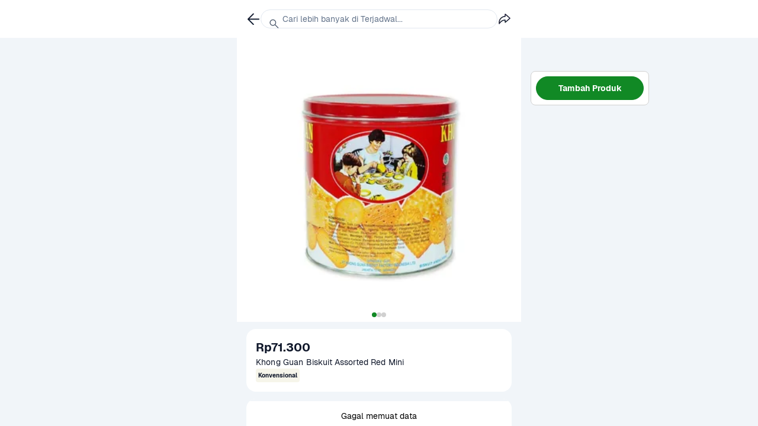

--- FILE ---
content_type: text/html; charset=utf-8
request_url: https://www.sayurbox.com/product/biskuit-kaleng-khong-guan-650-g-qwficuuz?touch_point=eldp_home-banner&section_source=eldp_direct_catalog_section_BP_SnackBev_Teaser_130323&item_position=2&product_builder=eldp_Brand_Page%7CPersiapanJelangRamadan%7CBP_SnackBev_Teaser_130323&view_grid=3&number_of_scroll=1&eldp_source=home-banner&eldp_type=Brand_Page
body_size: 107699
content:
<!DOCTYPE html>
<html lang="id" style="font-size: 16px;">
  <head>
    <script data-name="gtm">
      (function (w, d, s, l, i) {
        w[l] = w[l] || [];
        w[l].push({ "gtm.start": new Date().getTime(), event: "gtm.js" });
        var f = d.getElementsByTagName(s)[0],
          j = d.createElement(s),
          dl = l != "dataLayer" ? "&l=" + l : "";
        j.async = true;
        j.src = "//www.googletagmanager.com/gtm.js?id=" + i + dl;
        f.parentNode.insertBefore(j, f);
      })(
        window,
        document,
        "script",
        "dataLayer",
        "GTM-M8LZT48"
      );
    </script>
    <meta charset="utf-8" />
    <title>Jual Khong Guan Biskuit Assorted Red Mini  | Sayurbox</title>
    <meta name="description" content="Beli Khong Guan Biskuit Assorted Red Mini  online di Sayurbox. Dapatkan promo, diskon, gratis ongkir hingga harga khusus dan instant delivery hanya dalam 1 jam melalui website dan aplikasi Sayurbox." />
    <meta name="HandheldFriendly" content="True" />
    <base href="/" />
    <link rel="preconnect" href="https://assets.sayurbox.com" />
    <link rel="dns-prefetch" href="https://assets.sayurbox.com" />
    <link rel="preconnect" href="https://ik.imagekit.io/dcjlghyytp1" />
    <link rel="dns-prefetch" href="https://ik.imagekit.io/dcjlghyytp1" />
    <link rel="manifest" href="/manifest.json" />
    <link rel="canonical" href="https://www.sayurbox.com/product/biskuit-kaleng-khong-guan-650-g-qwficuuz" />
     
    <script type="application/ld+json">
      {"@context":"https://schema.org","@type":"WebSite","url":"https://www.sayurbox.com","potentialAction":{"@type":"SearchAction","target":"https://www.sayurbox.com/search?q={search_term_string}","query-input":"required name=search_term_string"}}
    </script>
    
    <script type="application/ld+json">
      {"@context":"https://schema.org","@type":"Organization","name":"Sayurbox","url":"https://www.sayurbox.com","logo":"https://www.sayurbox.com/assets/images/logo-color.png","sameAs":["https://twitter.com/Sayurbox","https://www.facebook.com/sayurbox","https://www.linkedin.com/company/sayurboxofficial/","https://www.instagram.com/sayurbox/","https://www.youtube.com/c/Sayurbox"]}
    </script>
    
    <script type="application/ld+json">
      {"@context":"https://schema.org","@type":"MobileApplication","name":"Sayurbox","operatingSystem":"ANDROID","applicationCategory":"ShoppingApplication","aggregateRating":{"@type":"AggregateRating","ratingValue":"4.8","ratingCount":"33345"},"offers":{"@type":"Offer","price":"0","priceCurrency":"IDR"}}
    </script>
    
    <script type="application/ld+json">
      {"@context":"https://schema.org","@type":"MobileApplication","name":"Sayurbox","operatingSystem":"IOS","applicationCategory":"ShoppingApplication","aggregateRating":{"@type":"AggregateRating","ratingValue":"4.8","ratingCount":"33345"},"offers":{"@type":"Offer","price":"0","priceCurrency":"IDR"}}
    </script>
    
    <script type="application/ld+json">
      {"@context":"https://schema.org","@type":"Product","name":"Khong Guan Biskuit Assorted Red Mini ","description":"Beli Khong Guan Biskuit Assorted Red Mini  online di Sayurbox. Dapatkan promo, diskon, gratis ongkir hingga harga khusus dan instant delivery hanya dalam 1 jam melalui website dan aplikasi Sayurbox.","image":["https://ik.imagekit.io/dcjlghyytp1/a6de2ae0df21066e44628b25a36a2688?tr=f-auto,w-360"],"offers":{"@type":"AggregateOffer","priceCurrency":"IDR","highPrice":"71300","lowPrice":"71300","offerCount":"1","availability":"https://schema.org/InStock"},"aggregateRating":{"reviewCount":"210","@type":"AggregateRating","ratingValue":"5","bestRating":"5","worstRating":"1"}}
    </script>
        
    <link
      name="preload:image"
      rel="preload"
      as="image"
      href="https://ik.imagekit.io/dcjlghyytp1/a6de2ae0df21066e44628b25a36a2688?tr=f-auto,w-360"
    />
      
    <meta
      name="og:title"
      property="og:title"
      content="Jual Khong Guan Biskuit Assorted Red Mini "
    />
    <meta
      name="og:description"
      property="og:description"
      content="Beli Khong Guan Biskuit Assorted Red Mini  online di Sayurbox. Dapatkan promo, diskon, gratis ongkir hingga harga khusus dan instant delivery hanya dalam 1 jam melalui website dan aplikasi Sayurbox."
    />
    <meta
      name="og:image"
      property="og:image"
      content="https://ik.imagekit.io/dcjlghyytp1/a6de2ae0df21066e44628b25a36a2688?tr=f-auto,w-360"
    />
    <meta name="og:url" property="og:url" content="https://www.sayurbox.com/product/biskuit-kaleng-khong-guan-650-g-qwficuuz" />
    <meta name="og:locale" content="id_ID" />
    <meta name="twitter:card" content="summary" />
    <meta name="twitter:site" content="@sayurbox" />
    <meta name="twitter:creator" content="@sayurbox" />
    <meta name="twitter:title" content="Jual Khong Guan Biskuit Assorted Red Mini  | Sayurbox" />
    <meta name="twitter:description" content="Beli Khong Guan Biskuit Assorted Red Mini  online di Sayurbox. Dapatkan promo, diskon, gratis ongkir hingga harga khusus dan instant delivery hanya dalam 1 jam melalui website dan aplikasi Sayurbox." />
    <meta name="twitter:image" content="https://ik.imagekit.io/dcjlghyytp1/a6de2ae0df21066e44628b25a36a2688?tr=f-auto,w-360" />
    <meta
      name="fb:app:id"
      property="fb:app_id"
      content="1707522719497975"
    />
    <meta
      name="fb:type"
      property="og:type"
      content="website"
    />
    
    <meta
      name="product:price:amount"
      property="product:price:amount"
      content="71300"
    />
    <meta
      name="product:price:currency"
      property="product:price:currency"
      content="Rp"
    />
    
    <meta name="theme-color" content="#BDE7B1" />
    
    <meta
      name="viewport"
      content="width=device-width, initial-scale=1, user-scalable=no, minimal-ui"
    />
    <meta
      name="google-site-verification"
      content="c4WUYK-FtX5aEUex6gRAbXcdhod4eJp4wyRa6wBrST8"
    />
    <meta
      name="google-site-verification"
      content=""
    />
    <meta
      name="google-site-verification"
      content=""
    />
    <meta name="apple-mobile-web-app-title" content="Sayurbox" />
    <meta name="apple-mobile-web-app-capable" content="yes" />
    <meta name="apple-mobile-web-app-status-bar-style" content="black" />
    <style data-name="base-style">
      /* These styles make the body full-height */
      html,
      body {
        height: 100%;
        padding: 0;
        margin: 0;
      }
      /* These styles disable body scrolling if you are using <ScrollView> */
      body {
        overflow: hidden;
      }
      /* These styles make the root element full-height */
      #root {
        display: flex;
        height: 100%;
      }
      /* latin-ext */
      @font-face {
        font-family: "Geist-ThinItalic";
        font-style: italic;
        font-weight: 100;
        font-display: swap;
        src: url(https://assets.sayurbox.com/assets/fonts/Geist-ThinItalic-eb3640baea7acebf.woff2)
          format("woff2");
        unicode-range: U + 100-024f, U + 259, U + 1-1eff, U + 2020,
          U + 20a0-20ab, U + 20ad-20cf, U + 2113, U + 2c60-2c7f, U+A720-A7FF;
      }
      /* latin */
      @font-face {
        font-family: "Geist-ThinItalic";
        font-style: italic;
        font-weight: 100;
        font-display: swap;
        src: url(https://assets.sayurbox.com/assets/fonts/Geist-ThinItalic-eb3640baea7acebf.woff2)
          format("woff2");
        unicode-range: U + 0-00ff, U + 131, U + 152-0153, U + 2bb-02bc, U + 2c6,
          U + 2 DA, U + 2 DC, U + 2000-206f, U + 2074, U + 20 AC, U + 2122,
          U + 2191, U + 2193, U + 2212, U + 2215, U+FEFF, U+FFFD;
      }
      /* latin-ext */
      @font-face {
        font-family: "Geist-LightItalic";
        font-style: italic;
        font-weight: 300;
        font-display: swap;
        src: url(https://assets.sayurbox.com/assets/fonts/Geist-LightItalic-0b2547991bc29f6b.woff2)
          format("woff2");
        unicode-range: U + 100-024f, U + 259, U + 1-1eff, U + 2020,
          U + 20a0-20ab, U + 20ad-20cf, U + 2113, U + 2c60-2c7f, U+A720-A7FF;
      }
      /* latin */
      @font-face {
        font-family: "Geist-LightItalic";
        font-style: italic;
        font-weight: 300;
        font-display: swap;
        src: url(https://assets.sayurbox.com/assets/fonts/Geist-LightItalic-0b2547991bc29f6b.woff2)
          format("woff2");
        unicode-range: U + 0-00ff, U + 131, U + 152-0153, U + 2bb-02bc, U + 2c6,
          U + 2 DA, U + 2 DC, U + 2000-206f, U + 2074, U + 20 AC, U + 2122,
          U + 2191, U + 2193, U + 2212, U + 2215, U+FEFF, U+FFFD;
      }
      /* latin-ext */
      @font-face {
        font-family: "Geist-Italic";
        font-style: italic;
        font-weight: 400;
        font-display: swap;
        src: url(https://assets.sayurbox.com/assets/fonts/Geist-Italic-b886ae887e11d3f9.woff2)
          format("woff2");
        unicode-range: U + 100-024f, U + 259, U + 1-1eff, U + 2020,
          U + 20a0-20ab, U + 20ad-20cf, U + 2113, U + 2c60-2c7f, U+A720-A7FF;
      }
      /* latin */
      @font-face {
        font-family: "Geist-Italic";
        font-style: italic;
        font-weight: 400;
        font-display: swap;
        src: url(https://assets.sayurbox.com/assets/fonts/Geist-Italic-b886ae887e11d3f9.woff2)
          format("woff2");
        unicode-range: U + 0-00ff, U + 131, U + 152-0153, U + 2bb-02bc, U + 2c6,
          U + 2 DA, U + 2 DC, U + 2000-206f, U + 2074, U + 20 AC, U + 2122,
          U + 2191, U + 2193, U + 2212, U + 2215, U+FEFF, U+FFFD;
      }
      /* latin-ext */
      @font-face {
        font-family: "Geist-MediumItalic";
        font-style: italic;
        font-weight: 500;
        font-display: swap;
        src: url(https://assets.sayurbox.com/assets/fonts/Geist-MediumItalic-7fb7abe0497d48aa.woff2)
          format("woff2");
        unicode-range: U + 100-024f, U + 259, U + 1-1eff, U + 2020,
          U + 20a0-20ab, U + 20ad-20cf, U + 2113, U + 2c60-2c7f, U+A720-A7FF;
      }
      /* latin */
      @font-face {
        font-family: "Geist-MediumItalic";
        font-style: italic;
        font-weight: 500;
        font-display: swap;
        src: url(https://assets.sayurbox.com/assets/fonts/Geist-MediumItalic-7fb7abe0497d48aa.woff2)
          format("woff2");
        unicode-range: U + 0-00ff, U + 131, U + 152-0153, U + 2bb-02bc, U + 2c6,
          U + 2 DA, U + 2 DC, U + 2000-206f, U + 2074, U + 20 AC, U + 2122,
          U + 2191, U + 2193, U + 2212, U + 2215, U+FEFF, U+FFFD;
      }
      /* latin-ext */
      @font-face {
        font-family: "Geist-SemiBoldItalic";
        font-style: italic;
        font-weight: 600;
        font-display: swap;
        src: url(https://assets.sayurbox.com/assets/fonts/Geist-SemiBoldItalic-0c8bef23a5942b70.woff2)
          format("woff2");
        unicode-range: U + 100-024f, U + 259, U + 1-1eff, U + 2020,
          U + 20a0-20ab, U + 20ad-20cf, U + 2113, U + 2c60-2c7f, U+A720-A7FF;
      }
      /* latin */
      @font-face {
        font-family: "Geist-SemiBoldItalic";
        font-style: italic;
        font-weight: 600;
        font-display: swap;
        src: url(https://assets.sayurbox.com/assets/fonts/Geist-SemiBoldItalic-0c8bef23a5942b70.woff2)
          format("woff2");
        unicode-range: U + 0-00ff, U + 131, U + 152-0153, U + 2bb-02bc, U + 2c6,
          U + 2 DA, U + 2 DC, U + 2000-206f, U + 2074, U + 20 AC, U + 2122,
          U + 2191, U + 2193, U + 2212, U + 2215, U+FEFF, U+FFFD;
      }
      /* latin-ext */
      @font-face {
        font-family: "Geist-BoldItalic";
        font-style: italic;
        font-weight: 700;
        font-display: swap;
        src: url(https://assets.sayurbox.com/assets/fonts/Geist-BoldItalic-f49d25e3b936fdb7.woff2)
          format("woff2");
        unicode-range: U + 100-024f, U + 259, U + 1-1eff, U + 2020,
          U + 20a0-20ab, U + 20ad-20cf, U + 2113, U + 2c60-2c7f, U+A720-A7FF;
      }
      /* latin */
      @font-face {
        font-family: "Geist-BoldItalic";
        font-style: italic;
        font-weight: 700;
        font-display: swap;
        src: url(https://assets.sayurbox.com/assets/fonts/Geist-BoldItalic-f49d25e3b936fdb7.woff2)
          format("woff2");
        unicode-range: U + 0-00ff, U + 131, U + 152-0153, U + 2bb-02bc, U + 2c6,
          U + 2 DA, U + 2 DC, U + 2000-206f, U + 2074, U + 20 AC, U + 2122,
          U + 2191, U + 2193, U + 2212, U + 2215, U+FEFF, U+FFFD;
      }
      /* latin-ext */
      @font-face {
        font-family: "Geist-BlackItalic";
        font-style: italic;
        font-weight: 900;
        font-display: swap;
        src: url(https://assets.sayurbox.com/assets/fonts/Geist-BlackItalic-a2a7f070eaf69fc7.woff2)
          format("woff2");
        unicode-range: U + 100-024f, U + 259, U + 1-1eff, U + 2020,
          U + 20a0-20ab, U + 20ad-20cf, U + 2113, U + 2c60-2c7f, U+A720-A7FF;
      }
      /* latin */
      @font-face {
        font-family: "Geist-BlackItalic";
        font-style: italic;
        font-weight: 900;
        font-display: swap;
        src: url(https://assets.sayurbox.com/assets/fonts/Geist-BlackItalic-a2a7f070eaf69fc7.woff2)
          format("woff2");
        unicode-range: U + 0-00ff, U + 131, U + 152-0153, U + 2bb-02bc, U + 2c6,
          U + 2 DA, U + 2 DC, U + 2000-206f, U + 2074, U + 20 AC, U + 2122,
          U + 2191, U + 2193, U + 2212, U + 2215, U+FEFF, U+FFFD;
      }
      /* latin-ext */
      @font-face {
        font-family: "Geist-Thin";
        font-style: normal;
        font-weight: 100;
        font-display: swap;
        src: url(https://assets.sayurbox.com/assets/fonts/Geist-Thin-93eb16ea45778cc0.woff2)
          format("woff2");
        unicode-range: U + 100-024f, U + 259, U + 1-1eff, U + 2020,
          U + 20a0-20ab, U + 20ad-20cf, U + 2113, U + 2c60-2c7f, U+A720-A7FF;
      }
      /* latin */
      @font-face {
        font-family: "Geist-Thin";
        font-style: normal;
        font-weight: 100;
        font-display: swap;
        src: url(https://assets.sayurbox.com/assets/fonts/Geist-Thin-93eb16ea45778cc0.woff2)
          format("woff2");
        unicode-range: U + 0-00ff, U + 131, U + 152-0153, U + 2bb-02bc, U + 2c6,
          U + 2 DA, U + 2 DC, U + 2000-206f, U + 2074, U + 20 AC, U + 2122,
          U + 2191, U + 2193, U + 2212, U + 2215, U+FEFF, U+FFFD;
      }
      /* latin-ext */
      @font-face {
        font-family: "Geist-Light";
        font-style: normal;
        font-weight: 300;
        font-display: swap;
        src: url(https://assets.sayurbox.com/assets/fonts/Geist-Light-fff322a4386ee3bd.woff2)
          format("woff2");
        unicode-range: U + 100-024f, U + 259, U + 1-1eff, U + 2020,
          U + 20a0-20ab, U + 20ad-20cf, U + 2113, U + 2c60-2c7f, U+A720-A7FF;
      }
      /* latin */
      @font-face {
        font-family: "Geist-Light";
        font-style: normal;
        font-weight: 300;
        font-display: swap;
        src: url(https://assets.sayurbox.com/assets/fonts/Geist-Light-fff322a4386ee3bd.woff2)
          format("woff2");
        unicode-range: U + 0-00ff, U + 131, U + 152-0153, U + 2bb-02bc, U + 2c6,
          U + 2 DA, U + 2 DC, U + 2000-206f, U + 2074, U + 20 AC, U + 2122,
          U + 2191, U + 2193, U + 2212, U + 2215, U+FEFF, U+FFFD;
      }
      /* latin-ext */
      @font-face {
        font-family: "Geist-Regular";
        font-style: normal;
        font-weight: 400;
        font-display: swap;
        src: url(https://assets.sayurbox.com/assets/fonts/Geist-Regular-27b7fb01a35759a7.woff2)
          format("woff2");
        unicode-range: U + 100-024f, U + 259, U + 1-1eff, U + 2020,
          U + 20a0-20ab, U + 20ad-20cf, U + 2113, U + 2c60-2c7f, U+A720-A7FF;
      }
      /* latin */
      @font-face {
        font-family: "Geist-Regular";
        font-style: normal;
        font-weight: 400;
        font-display: swap;
        src: url(https://assets.sayurbox.com/assets/fonts/Geist-Regular-27b7fb01a35759a7.woff2)
          format("woff2");
        unicode-range: U + 0-00ff, U + 131, U + 152-0153, U + 2bb-02bc, U + 2c6,
          U + 2 DA, U + 2 DC, U + 2000-206f, U + 2074, U + 20 AC, U + 2122,
          U + 2191, U + 2193, U + 2212, U + 2215, U+FEFF, U+FFFD;
      }
      /* latin-ext */
      @font-face {
        font-family: "Geist-Medium";
        font-style: normal;
        font-weight: 500;
        font-display: swap;
        src: url(https://assets.sayurbox.com/assets/fonts/Geist-Medium-3f4be0dda9f365ba.woff2)
          format("woff2");
        unicode-range: U + 100-024f, U + 259, U + 1-1eff, U + 2020,
          U + 20a0-20ab, U + 20ad-20cf, U + 2113, U + 2c60-2c7f, U+A720-A7FF;
      }
      /* latin */
      @font-face {
        font-family: "Geist-Medium";
        font-style: normal;
        font-weight: 500;
        font-display: swap;
        src: url(https://assets.sayurbox.com/assets/fonts/Geist-Medium-3f4be0dda9f365ba.woff2)
          format("woff2");
        unicode-range: U + 0-00ff, U + 131, U + 152-0153, U + 2bb-02bc, U + 2c6,
          U + 2 DA, U + 2 DC, U + 2000-206f, U + 2074, U + 20 AC, U + 2122,
          U + 2191, U + 2193, U + 2212, U + 2215, U+FEFF, U+FFFD;
      }
      /* latin-ext */
      @font-face {
        font-family: "Geist-SemiBold";
        font-style: normal;
        font-weight: 600;
        font-display: swap;
        src: url(https://assets.sayurbox.com/assets/fonts/Geist-SemiBold-dd169146176c7579.woff2)
          format("woff2");
        unicode-range: U + 100-024f, U + 259, U + 1-1eff, U + 2020,
          U + 20a0-20ab, U + 20ad-20cf, U + 2113, U + 2c60-2c7f, U+A720-A7FF;
      }
      /* latin */
      @font-face {
        font-family: "Geist-SemiBold";
        font-style: normal;
        font-weight: 600;
        font-display: swap;
        src: url(https://assets.sayurbox.com/assets/fonts/Geist-SemiBold-dd169146176c7579.woff2)
          format("woff2");
        unicode-range: U + 0-00ff, U + 131, U + 152-0153, U + 2bb-02bc, U + 2c6,
          U + 2 DA, U + 2 DC, U + 2000-206f, U + 2074, U + 20 AC, U + 2122,
          U + 2191, U + 2193, U + 2212, U + 2215, U+FEFF, U+FFFD;
      }
      /* latin-ext */
      @font-face {
        font-family: "Geist-Bold";
        font-style: normal;
        font-weight: 700;
        font-display: swap;
        src: url(https://assets.sayurbox.com/assets/fonts/Geist-Bold-245c75a43c65bfdc.woff2)
          format("woff2");
        unicode-range: U + 100-024f, U + 259, U + 1-1eff, U + 2020,
          U + 20a0-20ab, U + 20ad-20cf, U + 2113, U + 2c60-2c7f, U+A720-A7FF;
      }
      /* latin */
      @font-face {
        font-family: "Geist-Bold";
        font-style: normal;
        font-weight: 700;
        font-display: swap;
        src: url(https://assets.sayurbox.com/assets/fonts/Geist-Bold-245c75a43c65bfdc.woff2)
          format("woff2");
        unicode-range: U + 0-00ff, U + 131, U + 152-0153, U + 2bb-02bc, U + 2c6,
          U + 2 DA, U + 2 DC, U + 2000-206f, U + 2074, U + 20 AC, U + 2122,
          U + 2191, U + 2193, U + 2212, U + 2215, U+FEFF, U+FFFD;
      }
      /* latin-ext */
      @font-face {
        font-family: "Geist-Black";
        font-style: normal;
        font-weight: 900;
        font-display: swap;
        src: url(https://assets.sayurbox.com/assets/fonts/Geist-Black-2e84367a3f9fd101.woff2)
          format("woff2");
        unicode-range: U + 100-024f, U + 259, U + 1-1eff, U + 2020,
          U + 20a0-20ab, U + 20ad-20cf, U + 2113, U + 2c60-2c7f, U+A720-A7FF;
      }
      /* latin */
      @font-face {
        font-family: "Geist-Black";
        font-style: normal;
        font-weight: 900;
        font-display: swap;
        src: url(https://assets.sayurbox.com/assets/fonts/Geist-Black-2e84367a3f9fd101.woff2)
          format("woff2");
        unicode-range: U + 0-00ff, U + 131, U + 152-0153, U + 2bb-02bc, U + 2c6,
          U + 2 DA, U + 2 DC, U + 2000-206f, U + 2074, U + 20 AC, U + 2122,
          U + 2191, U + 2193, U + 2212, U + 2215, U+FEFF, U+FFFD;
      }
      /* number input override */
      input[type="number"]::-webkit-outer-spin-button,
      input[type="number"]::-webkit-inner-spin-button {
        -webkit-appearance: none;
        margin: 0;
      }
      input[type="number"] {
        -moz-appearance: textfield;
      }
    </style>
    
    <link
      rel="apple-touch-icon"
      sizes="180x180"
      href="https://assets.sayurbox.com/assets/images/icons/apple-touch-icon-e2ee763b4719f747.png"
    />
    <link
      rel="icon"
      sizes="16x16"
      href="https://assets.sayurbox.com/assets/images/icons/favicon-16x16-86c163af3220af24.png"
      type="image/png"
    />
    <link
      rel="icon"
      sizes="32x32"
      href="https://assets.sayurbox.com/assets/images/icons/favicon-32x32-98f9e1c83eb67425.png"
      type="image/png"
    />
    <link
      rel="icon"
      sizes="192x192"
      href="https://assets.sayurbox.com/assets/images/icons/android-chrome-192x192-664cf559561c961a.png"
      type="image/png"
    />
    <link
      rel="icon"
      sizes="194x194"
      href="https://assets.sayurbox.com/assets/images/icons/favicon-194x194-145e4f2224238e08.png"
      type="image/png"
    />
    <link
      rel="icon"
      href="https://assets.sayurbox.com/assets/images/icons/favicon-ef0c814e500dce10.svg"
      type="image/svg+xml"
    />
    <link
      rel="mask-icon"
      href="https://assets.sayurbox.com/assets/images/icons/safari-pinned-tab-a8dfe4dfff3aa95c.svg"
      color="#315d23"
    />
    <link
      rel="preload"
      as="script"
      href="https://assets.sayurbox.com/assets/js/runtime/runtime.b47b989accd87d40.js"
    />
    <link
      rel="preload"
      as="script"
      href="https://assets.sayurbox.com/assets/js/webVendor/webVendor.d6f6421b48471433.js"
    />
    <link
      rel="preload"
      as="script"
      href="https://assets.sayurbox.com/assets/js/sbLib/sbLib.248a761dd40d7dc7.js"
    />
    <link
      rel="preload"
      as="script"
      href="https://assets.sayurbox.com/assets/js/sbDls/sbDls.9634c1fc0d2075a7.js"
    />
    <link
      rel="preload"
      as="script"
      href="https://assets.sayurbox.com/assets/js/sbAnimation/sbAnimation.c4fa474ffb411d73.js"
    />
    
    <link
      rel="preload"
      as="script"
      href="https://assets.sayurbox.com/assets/js/desktop/desktop.be9aa181142cca9f.js"
    />
    
    <script type="text/javascript" data-name="height-resizer">
      // Enable proper window height
      var customViewportCorrectionVariable = "vh";
      function setViewportProperty(doc) {
        var prevClientHeight;
        var customVar = "--" + (customViewportCorrectionVariable || "vh");
        function handleResize() {
          var clientHeight = doc.clientHeight;
          if (clientHeight === prevClientHeight) return;

          requestAnimationFrame(function updateViewportHeight() {
            var customVh = clientHeight * 0.01;
            doc.style.setProperty(customVar, customVh + "px");
            prevClientHeight = clientHeight;
          });
        }
        handleResize();
        return handleResize;
      }
      window.addEventListener(
        "resize",
        setViewportProperty(document.documentElement)
      );
    </script>
  </head>
</html>
<!DOCTYPE html>
<html lang="id" style="font-size: 16px;">
  <head>
    <script data-name="gtm">
      (function (w, d, s, l, i) {
        w[l] = w[l] || [];
        w[l].push({ "gtm.start": new Date().getTime(), event: "gtm.js" });
        var f = d.getElementsByTagName(s)[0],
          j = d.createElement(s),
          dl = l != "dataLayer" ? "&l=" + l : "";
        j.async = true;
        j.src = "//www.googletagmanager.com/gtm.js?id=" + i + dl;
        f.parentNode.insertBefore(j, f);
      })(
        window,
        document,
        "script",
        "dataLayer",
        "GTM-M8LZT48"
      );
    </script>
    <meta charset="utf-8" />
    <title>Jual Khong Guan Biskuit Assorted Red Mini  | Sayurbox</title>
    <meta name="description" content="Beli Khong Guan Biskuit Assorted Red Mini  online di Sayurbox. Dapatkan promo, diskon, gratis ongkir hingga harga khusus dan instant delivery hanya dalam 1 jam melalui website dan aplikasi Sayurbox." />
    <meta name="HandheldFriendly" content="True" />
    <base href="/" />
    <link rel="preconnect" href="https://assets.sayurbox.com" />
    <link rel="dns-prefetch" href="https://assets.sayurbox.com" />
    <link rel="preconnect" href="https://ik.imagekit.io/dcjlghyytp1" />
    <link rel="dns-prefetch" href="https://ik.imagekit.io/dcjlghyytp1" />
    <link rel="manifest" href="/manifest.json" />
    <link rel="canonical" href="https://www.sayurbox.com/product/biskuit-kaleng-khong-guan-650-g-qwficuuz" />
     
    <script type="application/ld+json">
      {"@context":"https://schema.org","@type":"WebSite","url":"https://www.sayurbox.com","potentialAction":{"@type":"SearchAction","target":"https://www.sayurbox.com/search?q={search_term_string}","query-input":"required name=search_term_string"}}
    </script>
    
    <script type="application/ld+json">
      {"@context":"https://schema.org","@type":"Organization","name":"Sayurbox","url":"https://www.sayurbox.com","logo":"https://www.sayurbox.com/assets/images/logo-color.png","sameAs":["https://twitter.com/Sayurbox","https://www.facebook.com/sayurbox","https://www.linkedin.com/company/sayurboxofficial/","https://www.instagram.com/sayurbox/","https://www.youtube.com/c/Sayurbox"]}
    </script>
    
    <script type="application/ld+json">
      {"@context":"https://schema.org","@type":"MobileApplication","name":"Sayurbox","operatingSystem":"ANDROID","applicationCategory":"ShoppingApplication","aggregateRating":{"@type":"AggregateRating","ratingValue":"4.8","ratingCount":"33345"},"offers":{"@type":"Offer","price":"0","priceCurrency":"IDR"}}
    </script>
    
    <script type="application/ld+json">
      {"@context":"https://schema.org","@type":"MobileApplication","name":"Sayurbox","operatingSystem":"IOS","applicationCategory":"ShoppingApplication","aggregateRating":{"@type":"AggregateRating","ratingValue":"4.8","ratingCount":"33345"},"offers":{"@type":"Offer","price":"0","priceCurrency":"IDR"}}
    </script>
    
    <script type="application/ld+json">
      {"@context":"https://schema.org","@type":"Product","name":"Khong Guan Biskuit Assorted Red Mini ","description":"Beli Khong Guan Biskuit Assorted Red Mini  online di Sayurbox. Dapatkan promo, diskon, gratis ongkir hingga harga khusus dan instant delivery hanya dalam 1 jam melalui website dan aplikasi Sayurbox.","image":["https://ik.imagekit.io/dcjlghyytp1/a6de2ae0df21066e44628b25a36a2688?tr=f-auto,w-360"],"offers":{"@type":"AggregateOffer","priceCurrency":"IDR","highPrice":"71300","lowPrice":"71300","offerCount":"1","availability":"https://schema.org/InStock"},"aggregateRating":{"reviewCount":"210","@type":"AggregateRating","ratingValue":"5","bestRating":"5","worstRating":"1"}}
    </script>
        
    <link
      name="preload:image"
      rel="preload"
      as="image"
      href="https://ik.imagekit.io/dcjlghyytp1/a6de2ae0df21066e44628b25a36a2688?tr=f-auto,w-360"
    />
      
    <meta
      name="og:title"
      property="og:title"
      content="Jual Khong Guan Biskuit Assorted Red Mini "
    />
    <meta
      name="og:description"
      property="og:description"
      content="Beli Khong Guan Biskuit Assorted Red Mini  online di Sayurbox. Dapatkan promo, diskon, gratis ongkir hingga harga khusus dan instant delivery hanya dalam 1 jam melalui website dan aplikasi Sayurbox."
    />
    <meta
      name="og:image"
      property="og:image"
      content="https://ik.imagekit.io/dcjlghyytp1/a6de2ae0df21066e44628b25a36a2688?tr=f-auto,w-360"
    />
    <meta name="og:url" property="og:url" content="https://www.sayurbox.com/product/biskuit-kaleng-khong-guan-650-g-qwficuuz" />
    <meta name="og:locale" content="id_ID" />
    <meta name="twitter:card" content="summary" />
    <meta name="twitter:site" content="@sayurbox" />
    <meta name="twitter:creator" content="@sayurbox" />
    <meta name="twitter:title" content="Jual Khong Guan Biskuit Assorted Red Mini  | Sayurbox" />
    <meta name="twitter:description" content="Beli Khong Guan Biskuit Assorted Red Mini  online di Sayurbox. Dapatkan promo, diskon, gratis ongkir hingga harga khusus dan instant delivery hanya dalam 1 jam melalui website dan aplikasi Sayurbox." />
    <meta name="twitter:image" content="https://ik.imagekit.io/dcjlghyytp1/a6de2ae0df21066e44628b25a36a2688?tr=f-auto,w-360" />
    <meta
      name="fb:app:id"
      property="fb:app_id"
      content="1707522719497975"
    />
    <meta
      name="fb:type"
      property="og:type"
      content="website"
    />
    
    <meta
      name="product:price:amount"
      property="product:price:amount"
      content="71300"
    />
    <meta
      name="product:price:currency"
      property="product:price:currency"
      content="Rp"
    />
    
    <meta name="theme-color" content="#BDE7B1" />
    
    <meta
      name="viewport"
      content="width=device-width, initial-scale=1, user-scalable=no, minimal-ui"
    />
    <meta
      name="google-site-verification"
      content="c4WUYK-FtX5aEUex6gRAbXcdhod4eJp4wyRa6wBrST8"
    />
    <meta
      name="google-site-verification"
      content=""
    />
    <meta
      name="google-site-verification"
      content=""
    />
    <meta name="apple-mobile-web-app-title" content="Sayurbox" />
    <meta name="apple-mobile-web-app-capable" content="yes" />
    <meta name="apple-mobile-web-app-status-bar-style" content="black" />
    <style data-name="base-style">
      /* These styles make the body full-height */
      html,
      body {
        height: 100%;
        padding: 0;
        margin: 0;
      }
      /* These styles disable body scrolling if you are using <ScrollView> */
      body {
        overflow: hidden;
      }
      /* These styles make the root element full-height */
      #root {
        display: flex;
        height: 100%;
      }
      /* latin-ext */
      @font-face {
        font-family: "Geist-ThinItalic";
        font-style: italic;
        font-weight: 100;
        font-display: swap;
        src: url(https://assets.sayurbox.com/assets/fonts/Geist-ThinItalic-eb3640baea7acebf.woff2)
          format("woff2");
        unicode-range: U + 100-024f, U + 259, U + 1-1eff, U + 2020,
          U + 20a0-20ab, U + 20ad-20cf, U + 2113, U + 2c60-2c7f, U+A720-A7FF;
      }
      /* latin */
      @font-face {
        font-family: "Geist-ThinItalic";
        font-style: italic;
        font-weight: 100;
        font-display: swap;
        src: url(https://assets.sayurbox.com/assets/fonts/Geist-ThinItalic-eb3640baea7acebf.woff2)
          format("woff2");
        unicode-range: U + 0-00ff, U + 131, U + 152-0153, U + 2bb-02bc, U + 2c6,
          U + 2 DA, U + 2 DC, U + 2000-206f, U + 2074, U + 20 AC, U + 2122,
          U + 2191, U + 2193, U + 2212, U + 2215, U+FEFF, U+FFFD;
      }
      /* latin-ext */
      @font-face {
        font-family: "Geist-LightItalic";
        font-style: italic;
        font-weight: 300;
        font-display: swap;
        src: url(https://assets.sayurbox.com/assets/fonts/Geist-LightItalic-0b2547991bc29f6b.woff2)
          format("woff2");
        unicode-range: U + 100-024f, U + 259, U + 1-1eff, U + 2020,
          U + 20a0-20ab, U + 20ad-20cf, U + 2113, U + 2c60-2c7f, U+A720-A7FF;
      }
      /* latin */
      @font-face {
        font-family: "Geist-LightItalic";
        font-style: italic;
        font-weight: 300;
        font-display: swap;
        src: url(https://assets.sayurbox.com/assets/fonts/Geist-LightItalic-0b2547991bc29f6b.woff2)
          format("woff2");
        unicode-range: U + 0-00ff, U + 131, U + 152-0153, U + 2bb-02bc, U + 2c6,
          U + 2 DA, U + 2 DC, U + 2000-206f, U + 2074, U + 20 AC, U + 2122,
          U + 2191, U + 2193, U + 2212, U + 2215, U+FEFF, U+FFFD;
      }
      /* latin-ext */
      @font-face {
        font-family: "Geist-Italic";
        font-style: italic;
        font-weight: 400;
        font-display: swap;
        src: url(https://assets.sayurbox.com/assets/fonts/Geist-Italic-b886ae887e11d3f9.woff2)
          format("woff2");
        unicode-range: U + 100-024f, U + 259, U + 1-1eff, U + 2020,
          U + 20a0-20ab, U + 20ad-20cf, U + 2113, U + 2c60-2c7f, U+A720-A7FF;
      }
      /* latin */
      @font-face {
        font-family: "Geist-Italic";
        font-style: italic;
        font-weight: 400;
        font-display: swap;
        src: url(https://assets.sayurbox.com/assets/fonts/Geist-Italic-b886ae887e11d3f9.woff2)
          format("woff2");
        unicode-range: U + 0-00ff, U + 131, U + 152-0153, U + 2bb-02bc, U + 2c6,
          U + 2 DA, U + 2 DC, U + 2000-206f, U + 2074, U + 20 AC, U + 2122,
          U + 2191, U + 2193, U + 2212, U + 2215, U+FEFF, U+FFFD;
      }
      /* latin-ext */
      @font-face {
        font-family: "Geist-MediumItalic";
        font-style: italic;
        font-weight: 500;
        font-display: swap;
        src: url(https://assets.sayurbox.com/assets/fonts/Geist-MediumItalic-7fb7abe0497d48aa.woff2)
          format("woff2");
        unicode-range: U + 100-024f, U + 259, U + 1-1eff, U + 2020,
          U + 20a0-20ab, U + 20ad-20cf, U + 2113, U + 2c60-2c7f, U+A720-A7FF;
      }
      /* latin */
      @font-face {
        font-family: "Geist-MediumItalic";
        font-style: italic;
        font-weight: 500;
        font-display: swap;
        src: url(https://assets.sayurbox.com/assets/fonts/Geist-MediumItalic-7fb7abe0497d48aa.woff2)
          format("woff2");
        unicode-range: U + 0-00ff, U + 131, U + 152-0153, U + 2bb-02bc, U + 2c6,
          U + 2 DA, U + 2 DC, U + 2000-206f, U + 2074, U + 20 AC, U + 2122,
          U + 2191, U + 2193, U + 2212, U + 2215, U+FEFF, U+FFFD;
      }
      /* latin-ext */
      @font-face {
        font-family: "Geist-SemiBoldItalic";
        font-style: italic;
        font-weight: 600;
        font-display: swap;
        src: url(https://assets.sayurbox.com/assets/fonts/Geist-SemiBoldItalic-0c8bef23a5942b70.woff2)
          format("woff2");
        unicode-range: U + 100-024f, U + 259, U + 1-1eff, U + 2020,
          U + 20a0-20ab, U + 20ad-20cf, U + 2113, U + 2c60-2c7f, U+A720-A7FF;
      }
      /* latin */
      @font-face {
        font-family: "Geist-SemiBoldItalic";
        font-style: italic;
        font-weight: 600;
        font-display: swap;
        src: url(https://assets.sayurbox.com/assets/fonts/Geist-SemiBoldItalic-0c8bef23a5942b70.woff2)
          format("woff2");
        unicode-range: U + 0-00ff, U + 131, U + 152-0153, U + 2bb-02bc, U + 2c6,
          U + 2 DA, U + 2 DC, U + 2000-206f, U + 2074, U + 20 AC, U + 2122,
          U + 2191, U + 2193, U + 2212, U + 2215, U+FEFF, U+FFFD;
      }
      /* latin-ext */
      @font-face {
        font-family: "Geist-BoldItalic";
        font-style: italic;
        font-weight: 700;
        font-display: swap;
        src: url(https://assets.sayurbox.com/assets/fonts/Geist-BoldItalic-f49d25e3b936fdb7.woff2)
          format("woff2");
        unicode-range: U + 100-024f, U + 259, U + 1-1eff, U + 2020,
          U + 20a0-20ab, U + 20ad-20cf, U + 2113, U + 2c60-2c7f, U+A720-A7FF;
      }
      /* latin */
      @font-face {
        font-family: "Geist-BoldItalic";
        font-style: italic;
        font-weight: 700;
        font-display: swap;
        src: url(https://assets.sayurbox.com/assets/fonts/Geist-BoldItalic-f49d25e3b936fdb7.woff2)
          format("woff2");
        unicode-range: U + 0-00ff, U + 131, U + 152-0153, U + 2bb-02bc, U + 2c6,
          U + 2 DA, U + 2 DC, U + 2000-206f, U + 2074, U + 20 AC, U + 2122,
          U + 2191, U + 2193, U + 2212, U + 2215, U+FEFF, U+FFFD;
      }
      /* latin-ext */
      @font-face {
        font-family: "Geist-BlackItalic";
        font-style: italic;
        font-weight: 900;
        font-display: swap;
        src: url(https://assets.sayurbox.com/assets/fonts/Geist-BlackItalic-a2a7f070eaf69fc7.woff2)
          format("woff2");
        unicode-range: U + 100-024f, U + 259, U + 1-1eff, U + 2020,
          U + 20a0-20ab, U + 20ad-20cf, U + 2113, U + 2c60-2c7f, U+A720-A7FF;
      }
      /* latin */
      @font-face {
        font-family: "Geist-BlackItalic";
        font-style: italic;
        font-weight: 900;
        font-display: swap;
        src: url(https://assets.sayurbox.com/assets/fonts/Geist-BlackItalic-a2a7f070eaf69fc7.woff2)
          format("woff2");
        unicode-range: U + 0-00ff, U + 131, U + 152-0153, U + 2bb-02bc, U + 2c6,
          U + 2 DA, U + 2 DC, U + 2000-206f, U + 2074, U + 20 AC, U + 2122,
          U + 2191, U + 2193, U + 2212, U + 2215, U+FEFF, U+FFFD;
      }
      /* latin-ext */
      @font-face {
        font-family: "Geist-Thin";
        font-style: normal;
        font-weight: 100;
        font-display: swap;
        src: url(https://assets.sayurbox.com/assets/fonts/Geist-Thin-93eb16ea45778cc0.woff2)
          format("woff2");
        unicode-range: U + 100-024f, U + 259, U + 1-1eff, U + 2020,
          U + 20a0-20ab, U + 20ad-20cf, U + 2113, U + 2c60-2c7f, U+A720-A7FF;
      }
      /* latin */
      @font-face {
        font-family: "Geist-Thin";
        font-style: normal;
        font-weight: 100;
        font-display: swap;
        src: url(https://assets.sayurbox.com/assets/fonts/Geist-Thin-93eb16ea45778cc0.woff2)
          format("woff2");
        unicode-range: U + 0-00ff, U + 131, U + 152-0153, U + 2bb-02bc, U + 2c6,
          U + 2 DA, U + 2 DC, U + 2000-206f, U + 2074, U + 20 AC, U + 2122,
          U + 2191, U + 2193, U + 2212, U + 2215, U+FEFF, U+FFFD;
      }
      /* latin-ext */
      @font-face {
        font-family: "Geist-Light";
        font-style: normal;
        font-weight: 300;
        font-display: swap;
        src: url(https://assets.sayurbox.com/assets/fonts/Geist-Light-fff322a4386ee3bd.woff2)
          format("woff2");
        unicode-range: U + 100-024f, U + 259, U + 1-1eff, U + 2020,
          U + 20a0-20ab, U + 20ad-20cf, U + 2113, U + 2c60-2c7f, U+A720-A7FF;
      }
      /* latin */
      @font-face {
        font-family: "Geist-Light";
        font-style: normal;
        font-weight: 300;
        font-display: swap;
        src: url(https://assets.sayurbox.com/assets/fonts/Geist-Light-fff322a4386ee3bd.woff2)
          format("woff2");
        unicode-range: U + 0-00ff, U + 131, U + 152-0153, U + 2bb-02bc, U + 2c6,
          U + 2 DA, U + 2 DC, U + 2000-206f, U + 2074, U + 20 AC, U + 2122,
          U + 2191, U + 2193, U + 2212, U + 2215, U+FEFF, U+FFFD;
      }
      /* latin-ext */
      @font-face {
        font-family: "Geist-Regular";
        font-style: normal;
        font-weight: 400;
        font-display: swap;
        src: url(https://assets.sayurbox.com/assets/fonts/Geist-Regular-27b7fb01a35759a7.woff2)
          format("woff2");
        unicode-range: U + 100-024f, U + 259, U + 1-1eff, U + 2020,
          U + 20a0-20ab, U + 20ad-20cf, U + 2113, U + 2c60-2c7f, U+A720-A7FF;
      }
      /* latin */
      @font-face {
        font-family: "Geist-Regular";
        font-style: normal;
        font-weight: 400;
        font-display: swap;
        src: url(https://assets.sayurbox.com/assets/fonts/Geist-Regular-27b7fb01a35759a7.woff2)
          format("woff2");
        unicode-range: U + 0-00ff, U + 131, U + 152-0153, U + 2bb-02bc, U + 2c6,
          U + 2 DA, U + 2 DC, U + 2000-206f, U + 2074, U + 20 AC, U + 2122,
          U + 2191, U + 2193, U + 2212, U + 2215, U+FEFF, U+FFFD;
      }
      /* latin-ext */
      @font-face {
        font-family: "Geist-Medium";
        font-style: normal;
        font-weight: 500;
        font-display: swap;
        src: url(https://assets.sayurbox.com/assets/fonts/Geist-Medium-3f4be0dda9f365ba.woff2)
          format("woff2");
        unicode-range: U + 100-024f, U + 259, U + 1-1eff, U + 2020,
          U + 20a0-20ab, U + 20ad-20cf, U + 2113, U + 2c60-2c7f, U+A720-A7FF;
      }
      /* latin */
      @font-face {
        font-family: "Geist-Medium";
        font-style: normal;
        font-weight: 500;
        font-display: swap;
        src: url(https://assets.sayurbox.com/assets/fonts/Geist-Medium-3f4be0dda9f365ba.woff2)
          format("woff2");
        unicode-range: U + 0-00ff, U + 131, U + 152-0153, U + 2bb-02bc, U + 2c6,
          U + 2 DA, U + 2 DC, U + 2000-206f, U + 2074, U + 20 AC, U + 2122,
          U + 2191, U + 2193, U + 2212, U + 2215, U+FEFF, U+FFFD;
      }
      /* latin-ext */
      @font-face {
        font-family: "Geist-SemiBold";
        font-style: normal;
        font-weight: 600;
        font-display: swap;
        src: url(https://assets.sayurbox.com/assets/fonts/Geist-SemiBold-dd169146176c7579.woff2)
          format("woff2");
        unicode-range: U + 100-024f, U + 259, U + 1-1eff, U + 2020,
          U + 20a0-20ab, U + 20ad-20cf, U + 2113, U + 2c60-2c7f, U+A720-A7FF;
      }
      /* latin */
      @font-face {
        font-family: "Geist-SemiBold";
        font-style: normal;
        font-weight: 600;
        font-display: swap;
        src: url(https://assets.sayurbox.com/assets/fonts/Geist-SemiBold-dd169146176c7579.woff2)
          format("woff2");
        unicode-range: U + 0-00ff, U + 131, U + 152-0153, U + 2bb-02bc, U + 2c6,
          U + 2 DA, U + 2 DC, U + 2000-206f, U + 2074, U + 20 AC, U + 2122,
          U + 2191, U + 2193, U + 2212, U + 2215, U+FEFF, U+FFFD;
      }
      /* latin-ext */
      @font-face {
        font-family: "Geist-Bold";
        font-style: normal;
        font-weight: 700;
        font-display: swap;
        src: url(https://assets.sayurbox.com/assets/fonts/Geist-Bold-245c75a43c65bfdc.woff2)
          format("woff2");
        unicode-range: U + 100-024f, U + 259, U + 1-1eff, U + 2020,
          U + 20a0-20ab, U + 20ad-20cf, U + 2113, U + 2c60-2c7f, U+A720-A7FF;
      }
      /* latin */
      @font-face {
        font-family: "Geist-Bold";
        font-style: normal;
        font-weight: 700;
        font-display: swap;
        src: url(https://assets.sayurbox.com/assets/fonts/Geist-Bold-245c75a43c65bfdc.woff2)
          format("woff2");
        unicode-range: U + 0-00ff, U + 131, U + 152-0153, U + 2bb-02bc, U + 2c6,
          U + 2 DA, U + 2 DC, U + 2000-206f, U + 2074, U + 20 AC, U + 2122,
          U + 2191, U + 2193, U + 2212, U + 2215, U+FEFF, U+FFFD;
      }
      /* latin-ext */
      @font-face {
        font-family: "Geist-Black";
        font-style: normal;
        font-weight: 900;
        font-display: swap;
        src: url(https://assets.sayurbox.com/assets/fonts/Geist-Black-2e84367a3f9fd101.woff2)
          format("woff2");
        unicode-range: U + 100-024f, U + 259, U + 1-1eff, U + 2020,
          U + 20a0-20ab, U + 20ad-20cf, U + 2113, U + 2c60-2c7f, U+A720-A7FF;
      }
      /* latin */
      @font-face {
        font-family: "Geist-Black";
        font-style: normal;
        font-weight: 900;
        font-display: swap;
        src: url(https://assets.sayurbox.com/assets/fonts/Geist-Black-2e84367a3f9fd101.woff2)
          format("woff2");
        unicode-range: U + 0-00ff, U + 131, U + 152-0153, U + 2bb-02bc, U + 2c6,
          U + 2 DA, U + 2 DC, U + 2000-206f, U + 2074, U + 20 AC, U + 2122,
          U + 2191, U + 2193, U + 2212, U + 2215, U+FEFF, U+FFFD;
      }
      /* number input override */
      input[type="number"]::-webkit-outer-spin-button,
      input[type="number"]::-webkit-inner-spin-button {
        -webkit-appearance: none;
        margin: 0;
      }
      input[type="number"] {
        -moz-appearance: textfield;
      }
    </style>
    
    <link
      rel="apple-touch-icon"
      sizes="180x180"
      href="https://assets.sayurbox.com/assets/images/icons/apple-touch-icon-e2ee763b4719f747.png"
    />
    <link
      rel="icon"
      sizes="16x16"
      href="https://assets.sayurbox.com/assets/images/icons/favicon-16x16-86c163af3220af24.png"
      type="image/png"
    />
    <link
      rel="icon"
      sizes="32x32"
      href="https://assets.sayurbox.com/assets/images/icons/favicon-32x32-98f9e1c83eb67425.png"
      type="image/png"
    />
    <link
      rel="icon"
      sizes="192x192"
      href="https://assets.sayurbox.com/assets/images/icons/android-chrome-192x192-664cf559561c961a.png"
      type="image/png"
    />
    <link
      rel="icon"
      sizes="194x194"
      href="https://assets.sayurbox.com/assets/images/icons/favicon-194x194-145e4f2224238e08.png"
      type="image/png"
    />
    <link
      rel="icon"
      href="https://assets.sayurbox.com/assets/images/icons/favicon-ef0c814e500dce10.svg"
      type="image/svg+xml"
    />
    <link
      rel="mask-icon"
      href="https://assets.sayurbox.com/assets/images/icons/safari-pinned-tab-a8dfe4dfff3aa95c.svg"
      color="#315d23"
    />
    <link
      rel="preload"
      as="script"
      href="https://assets.sayurbox.com/assets/js/runtime/runtime.b47b989accd87d40.js"
    />
    <link
      rel="preload"
      as="script"
      href="https://assets.sayurbox.com/assets/js/webVendor/webVendor.d6f6421b48471433.js"
    />
    <link
      rel="preload"
      as="script"
      href="https://assets.sayurbox.com/assets/js/sbLib/sbLib.248a761dd40d7dc7.js"
    />
    <link
      rel="preload"
      as="script"
      href="https://assets.sayurbox.com/assets/js/sbDls/sbDls.9634c1fc0d2075a7.js"
    />
    <link
      rel="preload"
      as="script"
      href="https://assets.sayurbox.com/assets/js/sbAnimation/sbAnimation.c4fa474ffb411d73.js"
    />
    
    <link
      rel="preload"
      as="script"
      href="https://assets.sayurbox.com/assets/js/desktop/desktop.be9aa181142cca9f.js"
    />
    
    <script type="text/javascript" data-name="height-resizer">
      // Enable proper window height
      var customViewportCorrectionVariable = "vh";
      function setViewportProperty(doc) {
        var prevClientHeight;
        var customVar = "--" + (customViewportCorrectionVariable || "vh");
        function handleResize() {
          var clientHeight = doc.clientHeight;
          if (clientHeight === prevClientHeight) return;

          requestAnimationFrame(function updateViewportHeight() {
            var customVh = clientHeight * 0.01;
            doc.style.setProperty(customVar, customVh + "px");
            prevClientHeight = clientHeight;
          });
        }
        handleResize();
        return handleResize;
      }
      window.addEventListener(
        "resize",
        setViewportProperty(document.documentElement)
      );
    </script>
  </head>
</html>
<body id="site">
  <script data-name="loaded">
    window.htmlLoadedTimestamp = Date.now();
  </script>
  <style id="react-native-stylesheet">[stylesheet-group="0"]{}
body{margin:0;}
button::-moz-focus-inner,input::-moz-focus-inner{border:0;padding:0;}
html{-ms-text-size-adjust:100%;-webkit-text-size-adjust:100%;-webkit-tap-highlight-color:rgba(0,0,0,0);}
input::-webkit-search-cancel-button,input::-webkit-search-decoration,input::-webkit-search-results-button,input::-webkit-search-results-decoration{display:none;}
[stylesheet-group="1"]{}
.css-11aywtz{-moz-appearance:textfield;-webkit-appearance:none;background-color:rgba(0,0,0,0.00);border-bottom-left-radius:0px;border-bottom-right-radius:0px;border-top-left-radius:0px;border-top-right-radius:0px;border:0 solid black;box-sizing:border-box;font:14px -apple-system,BlinkMacSystemFont,"Segoe UI",Roboto,Helvetica,Arial,sans-serif;margin:0px;padding:0px;resize:none;}
.css-146c3p1{background-color:rgba(0,0,0,0.00);border:0 solid black;box-sizing:border-box;color:rgba(0,0,0,1.00);display:inline;font:14px -apple-system,BlinkMacSystemFont,"Segoe UI",Roboto,Helvetica,Arial,sans-serif;list-style:none;margin:0px;padding:0px;position:relative;text-align:start;text-decoration:none;white-space:pre-wrap;word-wrap:break-word;}
.css-175oi2r{align-items:stretch;background-color:rgba(0,0,0,0.00);border:0 solid black;box-sizing:border-box;display:flex;flex-basis:auto;flex-direction:column;flex-shrink:0;list-style:none;margin:0px;min-height:0px;min-width:0px;padding:0px;position:relative;text-decoration:none;z-index:0;}
.css-1jxf684{background-color:rgba(0,0,0,0.00);border:0 solid black;box-sizing:border-box;color:inherit;display:inline;font:inherit;list-style:none;margin:0px;padding:0px;position:relative;text-align:inherit;text-decoration:none;white-space:inherit;word-wrap:break-word;}
.css-9pa8cd{bottom:0px;height:100%;left:0px;opacity:0;position:absolute;right:0px;top:0px;width:100%;z-index:-1;}
[stylesheet-group="2"]{}
.r-1064s9p{margin:4px;}
.r-11mg6pl{border-bottom-color:rgba(255,255,255,1.00);border-left-color:rgba(255,255,255,1.00);border-right-color:rgba(255,255,255,1.00);border-top-color:rgba(255,255,255,1.00);}
.r-123pntq{border-bottom-color:rgba(208,208,208,1.00);border-left-color:rgba(208,208,208,1.00);border-right-color:rgba(208,208,208,1.00);border-top-color:rgba(208,208,208,1.00);}
.r-12zhtml{border-bottom-color:rgba(185,28,28,1.00);border-left-color:rgba(185,28,28,1.00);border-right-color:rgba(185,28,28,1.00);border-top-color:rgba(185,28,28,1.00);}
.r-13awgt0{flex:1;}
.r-13b3p3o{border-bottom-color:rgba(153,27,27,1.00);border-left-color:rgba(153,27,27,1.00);border-right-color:rgba(153,27,27,1.00);border-top-color:rgba(153,27,27,1.00);}
.r-13qjrpd{border-bottom-color:rgba(220,220,220,1.00);border-left-color:rgba(220,220,220,1.00);border-right-color:rgba(220,220,220,1.00);border-top-color:rgba(220,220,220,1.00);}
.r-1471scf{display:inline;}
.r-16wwagt{border-bottom-color:rgba(177,233,171,1.00);border-left-color:rgba(177,233,171,1.00);border-right-color:rgba(177,233,171,1.00);border-top-color:rgba(177,233,171,1.00);}
.r-17gur6a{border-bottom-left-radius:0px;border-bottom-right-radius:0px;border-top-left-radius:0px;border-top-right-radius:0px;}
.r-1867qdf{border-bottom-left-radius:16px;border-bottom-right-radius:16px;border-top-left-radius:16px;border-top-right-radius:16px;}
.r-1awa8pu{border-bottom-color:rgba(101,119,134,1.00);border-left-color:rgba(101,119,134,1.00);border-right-color:rgba(101,119,134,1.00);border-top-color:rgba(101,119,134,1.00);}
.r-1cfkjhj{border-bottom-color:rgba(17,137,37,1.00);border-left-color:rgba(17,137,37,1.00);border-right-color:rgba(17,137,37,1.00);border-top-color:rgba(17,137,37,1.00);}
.r-1d4xg89{border-bottom-color:rgba(170,184,194,1.00);border-left-color:rgba(170,184,194,1.00);border-right-color:rgba(170,184,194,1.00);border-top-color:rgba(170,184,194,1.00);}
.r-1dqxon3{overflow-x:auto;overflow-y:auto;}
.r-1dumxj3{margin:2px;}
.r-1dzdj1l{border-bottom-left-radius:10px;border-bottom-right-radius:10px;border-top-left-radius:10px;border-top-right-radius:10px;}
.r-1f0042m{border-bottom-left-radius:5px;border-bottom-right-radius:5px;border-top-left-radius:5px;border-top-right-radius:5px;}
.r-1f0kdt0{border-bottom-color:rgba(254,215,153,1.00);border-left-color:rgba(254,215,153,1.00);border-right-color:rgba(254,215,153,1.00);border-top-color:rgba(254,215,153,1.00);}
.r-1fdo3w0{margin:16px;}
.r-1fuqb1j{border-bottom-left-radius:24px;border-bottom-right-radius:24px;border-top-left-radius:24px;border-top-right-radius:24px;}
.r-1j16mh1{border-bottom-left-radius:100%;border-bottom-right-radius:100%;border-top-left-radius:100%;border-top-right-radius:100%;}
.r-1jkafct{border-bottom-left-radius:2px;border-bottom-right-radius:2px;border-top-left-radius:2px;border-top-right-radius:2px;}
.r-1jwulwa{overflow-x:scroll;overflow-y:scroll;}
.r-1jyn79y{border-bottom-color:rgba(0,150,136,1.00);border-left-color:rgba(0,150,136,1.00);border-right-color:rgba(0,150,136,1.00);border-top-color:rgba(0,150,136,1.00);}
.r-1mm03zs{border-bottom-color:rgba(208,2,27,1.00);border-left-color:rgba(208,2,27,1.00);border-right-color:rgba(208,2,27,1.00);border-top-color:rgba(208,2,27,1.00);}
.r-1phboty{border-bottom-style:solid;border-left-style:solid;border-right-style:solid;border-top-style:solid;}
.r-1q9bdsx{border-bottom-left-radius:12px;border-bottom-right-radius:12px;border-top-left-radius:12px;border-top-right-radius:12px;}
.r-1sdoid5{border-bottom-color:rgba(245,228,239,1.00);border-left-color:rgba(245,228,239,1.00);border-right-color:rgba(245,228,239,1.00);border-top-color:rgba(245,228,239,1.00);}
.r-1sf8xl4{border-bottom-left-radius:220px;border-bottom-right-radius:220px;border-top-left-radius:220px;border-top-right-radius:220px;}
.r-1tdqimy{border-bottom-color:rgba(248,113,113,1.00);border-left-color:rgba(248,113,113,1.00);border-right-color:rgba(248,113,113,1.00);border-top-color:rgba(248,113,113,1.00);}
.r-1tw7wh{border-bottom-left-radius:50px;border-bottom-right-radius:50px;border-top-left-radius:50px;border-top-right-radius:50px;}
.r-1ucinvm{border-bottom-color:rgba(15,23,42,1.00);border-left-color:rgba(15,23,42,1.00);border-right-color:rgba(15,23,42,1.00);border-top-color:rgba(15,23,42,1.00);}
.r-1udh08x{overflow-x:hidden;overflow-y:hidden;}
.r-1udnf30{border-bottom-left-radius:48px;border-bottom-right-radius:48px;border-top-left-radius:48px;border-top-right-radius:48px;}
.r-1wl2adk{border-bottom-color:rgba(221,0,0,1.00);border-left-color:rgba(221,0,0,1.00);border-right-color:rgba(221,0,0,1.00);border-top-color:rgba(221,0,0,1.00);}
.r-1wr2p1e{border-bottom-color:rgba(226,232,240,1.00);border-left-color:rgba(226,232,240,1.00);border-right-color:rgba(226,232,240,1.00);border-top-color:rgba(226,232,240,1.00);}
.r-1xfd6ze{border-bottom-left-radius:8px;border-bottom-right-radius:8px;border-top-left-radius:8px;border-top-right-radius:8px;}
.r-1yadl64{border-bottom-width:0px;border-left-width:0px;border-right-width:0px;border-top-width:0px;}
.r-1yav64w{border-bottom-color:rgba(245,245,245,1.00);border-left-color:rgba(245,245,245,1.00);border-right-color:rgba(245,245,245,1.00);border-top-color:rgba(245,245,245,1.00);}
.r-4a18lf{border-bottom-color:rgba(255,0,0,1.00);border-left-color:rgba(255,0,0,1.00);border-right-color:rgba(255,0,0,1.00);border-top-color:rgba(255,0,0,1.00);}
.r-4s656n{border-bottom-color:rgba(239,239,239,1.00);border-left-color:rgba(239,239,239,1.00);border-right-color:rgba(239,239,239,1.00);border-top-color:rgba(239,239,239,1.00);}
.r-60ke3l{border-bottom-color:rgba(0,128,0,1.00);border-left-color:rgba(0,128,0,1.00);border-right-color:rgba(0,128,0,1.00);border-top-color:rgba(0,128,0,1.00);}
.r-6koalj{display:flex;}
.r-6t2glc{border-bottom-left-radius:40px;border-bottom-right-radius:40px;border-top-left-radius:40px;border-top-right-radius:40px;}
.r-7qgu9b{border-bottom-color:rgba(2,6,23,1.00);border-left-color:rgba(2,6,23,1.00);border-right-color:rgba(2,6,23,1.00);border-top-color:rgba(2,6,23,1.00);}
.r-9dnlbl{border-bottom-color:rgba(209,52,9,1.00);border-left-color:rgba(209,52,9,1.00);border-right-color:rgba(209,52,9,1.00);border-top-color:rgba(209,52,9,1.00);}
.r-9x6qib{border-bottom-color:rgba(204,214,221,1.00);border-left-color:rgba(204,214,221,1.00);border-right-color:rgba(204,214,221,1.00);border-top-color:rgba(204,214,221,1.00);}
.r-by8dw1{margin:24px;}
.r-bztko3{overflow-x:visible;overflow-y:visible;}
.r-crgep1{margin:0px;}
.r-csitcu{border-bottom-color:rgba(241,245,249,1.00);border-left-color:rgba(241,245,249,1.00);border-right-color:rgba(241,245,249,1.00);border-top-color:rgba(241,245,249,1.00);}
.r-d045u9{border-bottom-width:2px;border-left-width:2px;border-right-width:2px;border-top-width:2px;}
.r-dta0w2{flex:2;}
.r-edyy15{padding:8px;}
.r-eg6o18{border-bottom-style:dashed;border-left-style:dashed;border-right-style:dashed;border-top-style:dashed;}
.r-fx7oqy{border-bottom-color:rgba(0,0,255,1.00);border-left-color:rgba(0,0,255,1.00);border-right-color:rgba(0,0,255,1.00);border-top-color:rgba(0,0,255,1.00);}
.r-hwh8t1{margin:8px;}
.r-jjqwxj{border-bottom-color:rgba(151,151,151,0.50);border-left-color:rgba(151,151,151,0.50);border-right-color:rgba(151,151,151,0.50);border-top-color:rgba(151,151,151,0.50);}
.r-kgf08f{flex:5;}
.r-krxsd3{display:-webkit-box;}
.r-nsbfu8{padding:16px;}
.r-nsiyw1{border-bottom-left-radius:32px;border-bottom-right-radius:32px;border-top-left-radius:32px;border-top-right-radius:32px;}
.r-qntb4b{border-bottom-color:rgba(148,163,184,1.00);border-left-color:rgba(148,163,184,1.00);border-right-color:rgba(148,163,184,1.00);border-top-color:rgba(148,163,184,1.00);}
.r-rs99b7{border-bottom-width:1px;border-left-width:1px;border-right-width:1px;border-top-width:1px;}
.r-sdzlij{border-bottom-left-radius:9999px;border-bottom-right-radius:9999px;border-top-left-radius:9999px;border-top-right-radius:9999px;}
.r-t60dpp{padding:0px;}
.r-thehzz{border-bottom-color:rgba(183,232,220,1.00);border-left-color:rgba(183,232,220,1.00);border-right-color:rgba(183,232,220,1.00);border-top-color:rgba(183,232,220,1.00);}
.r-tuq35u{padding:4px;}
.r-tyhe3k{border-bottom-left-radius:64px;border-bottom-right-radius:64px;border-top-left-radius:64px;border-top-right-radius:64px;}
.r-ud3to5{border-bottom-color:rgba(184,220,190,1.00);border-left-color:rgba(184,220,190,1.00);border-right-color:rgba(184,220,190,1.00);border-top-color:rgba(184,220,190,1.00);}
.r-xoduu5{display:inline-flex;}
.r-xyw6el{padding:12px;}
.r-y47klf{border-bottom-left-radius:20px;border-bottom-right-radius:20px;border-top-left-radius:20px;border-top-right-radius:20px;}
.r-ywje51{margin:auto;}
.r-z2wwpe{border-bottom-left-radius:4px;border-bottom-right-radius:4px;border-top-left-radius:4px;border-top-right-radius:4px;}
.r-zhp00w{padding:2px;}
[stylesheet-group="2.1"]{}
.r-11f147o{padding-bottom:8px;padding-top:8px;}
.r-11nzuo4{margin-bottom:1em;margin-top:1em;}
.r-12kyg2d{margin-bottom:16px;margin-top:16px;}
.r-14mg64r{margin-left:24px;margin-right:24px;}
.r-1537yvj{margin-left:4px;margin-right:4px;}
.r-1559e4e{padding-bottom:2px;padding-top:2px;}
.r-184id4b{margin-bottom:12px;margin-top:12px;}
.r-1946khe{margin-bottom:1.67em;margin-top:1.67em;}
.r-19oforl{margin-bottom:0.67em;margin-top:0.67em;}
.r-1c8wk46{padding-bottom:48px;padding-top:48px;}
.r-1e084wi{padding-left:0px;padding-right:0px;}
.r-1hga0el{margin-bottom:1.33em;margin-top:1.33em;}
.r-1jm7qrm{margin-bottom:2.33em;margin-top:2.33em;}
.r-1mkv55d{padding-bottom:0px;padding-top:0px;}
.r-1mmae3n{padding-bottom:12px;padding-top:12px;}
.r-1rsorjc{padding-left:36px;padding-right:36px;}
.r-1u31v3z{margin-bottom:0.83em;margin-top:0.83em;}
.r-1xpp3t0{margin-left:16px;margin-right:16px;}
.r-1xuzw63{margin-bottom:2px;margin-top:2px;}
.r-3o4zer{padding-left:12px;padding-right:12px;}
.r-3pj75a{padding-left:16px;padding-right:16px;}
.r-8dgmk1{margin-left:8px;margin-right:8px;}
.r-b9tw7p{margin-bottom:24px;margin-top:24px;}
.r-bx70bn{margin-bottom:8px;margin-top:8px;}
.r-cnw61z{padding-bottom:4px;padding-top:4px;}
.r-cxgwc0{padding-left:24px;padding-right:24px;}
.r-ddtstp{margin-bottom:0px;margin-top:0px;}
.r-is05cd{padding-left:8px;padding-right:8px;}
.r-jusfrs{margin-left:12px;margin-right:12px;}
.r-l00any{margin-bottom:4px;margin-top:4px;}
.r-lzsi8w{padding-left:2px;padding-right:2px;}
.r-n7gxbd{padding-left:4px;padding-right:4px;}
.r-nj0m1c{padding-bottom:32px;padding-top:32px;}
.r-w7s2jr{padding-bottom:16px;padding-top:16px;}
.r-ytbthy{padding-bottom:10px;padding-top:10px;}
.r-zo2zu6{padding-bottom:24px;padding-top:24px;}
[stylesheet-group="2.2"]{}
.r-10s2tm5{left:0%;}
.r-16o8guy{right:100%;}
.r-dqe1q{right:0%;}
.r-rci37q{left:100%;}
[stylesheet-group="3"]{}
.r-105ug2t{pointer-events:auto!important;}
.r-109y4c4{height:1px;}
.r-10fj5tc{margin-top:48px;}
.r-10lulad{width:-16px;}
.r-10nujdq{bottom:64px;}
.r-10ptun7{height:16px;}
.r-10sqg0u{margin-bottom:1px;}
.r-10v3vxq{transform:scaleX(-1);}
.r-10x49cs{font-size:10px;}
.r-10xqauy{padding-top:env(safe-area-inset-top);}
.r-110hwfk{height:111px;}
.r-114ovsg{border-right-color:rgba(0,0,0,0.00);}
.r-116b19x{padding-left:40px;}
.r-119zq30{border-left-width:4px;}
.r-11c0sde{margin-top:24px;}
.r-11g3r6m{padding-right:24px;}
.r-11j01x2{background-color:rgba(248,250,252,1.00);}
.r-11j9u27{visibility:hidden;}
.r-11jo552{background-color:rgba(254,242,242,1.00);}
.r-11mpjr4{background-color:rgba(223,223,223,1.00);}
.r-11udlyb{background-color:rgba(0,150,136,1.00);}
.r-11yh6sk{overflow-x:hidden;}
.r-1256smd{border-right-color:rgba(239,239,239,1.00);}
.r-12c3ph5{opacity:0.4;}
.r-12vffkv>*{pointer-events:auto;}
.r-12vffkv{pointer-events:none!important;}
.r-12ym1je{width:18px;}
.r-132bva{height:180px;}
.r-136ojw6{z-index:2;}
.r-13aq9py{animation-name:r-1iq689l;}
.r-13c4fz4{border-bottom-left-radius:100px;}
.r-13hce6t{margin-left:4px;}
.r-13l2t4g{border-right-width:1px;}
.r-13qz1uu{width:100%;}
.r-13tjlyg{transition-duration:0.1s;}
.r-13yce4e{border-top-width:0px;}
.r-13z5ojz{line-height:1.429rem;}
.r-142106o{border-bottom-color:rgba(43,43,43,1.00);}
.r-1472mwg{height:24px;}
.r-14gqq1x{margin-top:4px;}
.r-14izmat{line-height:2.25rem;}
.r-14lw9ot{background-color:rgba(255,255,255,1.00);}
.r-14sbq61{background-color:rgba(33,150,243,1.00);}
.r-14vbv99{padding-bottom:52px;}
.r-150rngu{-webkit-overflow-scrolling:touch;}
.r-157gdtw{height:27px;}
.r-15g42mw{background-color:rgba(183,232,220,1.00);}
.r-15ijx5m{color:rgba(15,23,42,1.00);}
.r-15nhz21{aspect-ratio:4.32;}
.r-15v2nbv{width:calc((min(480px,100vw) - 8px) / 4);}
.r-15zivkp{margin-bottom:4px;}
.r-15zlyt1{background-color:rgba(200,233,225,1.00);}
.r-16byyw4{width:175px;}
.r-16cxdfj{background-color:rgba(149,149,149,1.00);}
.r-16eto9q{width:12px;}
.r-16lk18l{margin-bottom:48px;}
.r-16o786m{font-size:1.143rem;}
.r-16wqof{padding-bottom:48px;}
.r-16y2uox{flex-grow:1;}
.r-170w6zn{bottom:4px;}
.r-173mn98{align-self:flex-end;}
.r-173mzie{transform:scaleY(-1);}
.r-174iedc{border-top-color:rgba(226,232,240,1.00);}
.r-1777fci{justify-content:center;}
.r-17bb2tj{animation-duration:0.75s;}
.r-17leim2{background-repeat:repeat;}
.r-17s6mgv{justify-content:flex-end;}
.r-17st2r6{border-bottom-left-radius:32px;}
.r-17tloay{opacity:0.6;}
.r-182zmgx{background-color:rgba(226,232,240,1.00);}
.r-184en5c{z-index:1;}
.r-18f0cry{width:283px;}
.r-18kxxzh{flex-grow:0;}
.r-18tzken{width:56px;}
.r-18u37iz{flex-direction:row;}
.r-18yzcnr{height:22px;}
.r-19uokag{height:1rem;}
.r-19wmn03{width:20px;}
.r-19z077z{touch-action:none;}
.r-1abnn5w{animation-play-state:paused;}
.r-1acpoxo{width:36px;}
.r-1ahohb6{height:1.429rem;}
.r-1akxima{width:85%;}
.r-1aockid{width:40px;}
.r-1awozwy{align-items:center;}
.r-1ay1djp{animation-duration:1s;}
.r-1b6pt46{top:104px;}
.r-1b7u577{margin-right:12px;}
.r-1blnp2b{width:72px;}
.r-1bqhvcd{right:5%;}
.r-1bsded0{width:calc(calc(((min(480px,100vw) - 8px) / 3.1) ) - 8px);}
.r-1c1gj4h{border-top-color:rgba(0,0,0,0.00);}
.r-1c4mltk{width:112px;}
.r-1c6unfx{forced-color-adjust:none;}
.r-1ceczpf{min-height:24px;}
.r-1cmwbt1{gap:8px;}
.r-1cp5hu2{bottom:72px;}
.r-1ct52t1{top:-104px;}
.r-1d2f490{left:0px;}
.r-1d4mawv{margin-right:4px;}
.r-1d5kdc7{flex-direction:column-reverse;}
.r-1dciyrv{height:170px;}
.r-1dcumfp{border-bottom-right-radius:32px;}
.r-1dernwh{height:70%;}
.r-1dxsmud{border-left-width:8px;}
.r-1e35tp8{border-top-width:8px;}
.r-1e5smhh{left:calc(100% - 232px);}
.r-1efywjg{padding-bottom:112px;}
.r-1ei5mc7{cursor:inherit;}
.r-1euycsn{flex-direction:row-reverse;}
.r-1ew1k48{z-index:-3;}
.r-1ewcgjf{box-shadow:0px 1px 3px rgba(0,0,0,0.5);}
.r-1ey2ra3{width:70px;}
.r-1f720gc{width:50%;}
.r-1ff274t{text-align:right;}
.r-1fg8wnh{background-color:rgba(239,239,239,1.00);}
.r-1fjke8i{box-shadow:0px 0px 4px rgba(0,0,0,0.10);}
.r-1fnot1l{max-width:240px;}
.r-1g40b8q{z-index:3;}
.r-1g7fiml{height:30px;}
.r-1gaxun2{background-color:rgba(253,244,255,1.00);}
.r-1glkqn6{width:80px;}
.r-1gnwdna{width:43px;}
.r-1gz6pah{min-width:104px;}
.r-1h0z5md{justify-content:flex-start;}
.r-1h2t8mc{width:0px;}
.r-1habvwh{align-items:flex-start;}
.r-1hfyk0a{padding-left:10px;}
.r-1hjwoze{height:18px;}
.r-1hvjb8t{padding-right:4px;}
.r-1i0w8qu{background-color:rgba(227,247,242,1.00);}
.r-1i6wzkk{-moz-transition-property:opacity;-webkit-transition-property:opacity;transition-property:opacity;}
.r-1iadsmv{width:150px;}
.r-1ielgck{animation-duration:300ms;}
.r-1ifxtd0{margin-bottom:16px;}
.r-1iln25a{word-wrap:normal;}
.r-1iofnf8{border-bottom-right-radius:100px;}
.r-1iud8zs{height:50px;}
.r-1iukymi{line-height:1.5rem;}
.r-1iww7jx{width:28px;}
.r-1iznev0{height:88px;}
.r-1j3cpny{height:calc((min(480px,100vw) - 32px) * 0.33405172413793105);}
.r-1j8sxic{box-shadow:0px 2px 4.65px rgba(77,77,77,0.29);}
.r-1janqcz{width:16px;}
.r-1jg9483{width:8px;}
.r-1jh0li6{background-color:rgba(241,245,249,1.00);}
.r-1ji8njp{margin-top:-8px;}
.r-1jkjb{margin-left:8px;}
.r-1jkufdy{font-size:2rem;}
.r-1jmx1i6{transform:translateX(-50px) scaleX(0);}
.r-1jnzvcq{padding-bottom:80px;}
.r-1jx3thj{color:rgba(17,137,37,1.00);}
.r-1jxbcx2{height:17.76px;}
.r-1jxfwug{border-top-width:2px;}
.r-1jy2w8o{top:1px;}
.r-1k9zyfm{height:70px;}
.r-1kb76zh{margin-right:8px;}
.r-1kbdv8c{-webkit-column-gap:4px;column-gap:4px;}
.r-1kesqaa{width:84px;}
.r-1kihuf0{align-self:center;}
.r-1kj3flp{border-bottom-color:rgba(248,250,252,1.00);}
.r-1kv6naz{width:66px;}
.r-1kz6sp{width:52px;}
.r-1l7z4oj{padding-bottom:16px;}
.r-1ld3bg{top:-4px;}
.r-1ldzwu0{animation-timing-function:linear;}
.r-1lijs1h{font-size:1.5em;}
.r-1liledf{left:15px;}
.r-1llq1yw{background-color:rgba(221,241,255,1.00);}
.r-1loqt21{cursor:pointer;}
.r-1m04atk{padding-left:8px;}
.r-1m9l54r{font-size:1.5rem;}
.r-1mdbw0j{padding-bottom:0px;}
.r-1mhf8u2{background-color:rgba(231,243,233,1.00);}
.r-1mlwlqe{flex-basis:auto;}
.r-1mnahxq{margin-top:0px;}
.r-1moh23t{bottom:16px;}
.r-1moyyf3{border-bottom-right-radius:16px;}
.r-1mrlafo{background-position:0;}
.r-1ms3i5a{background-color:rgba(208,2,27,1.00);}
.r-1muvv40{animation-iteration-count:infinite;}
.r-1mwlp6a{height:56px;}
.r-1n0xq6e{margin-left:10px;}
.r-1n20pny{width:140px;}
.r-1nikw26{width:83.33333333333334%;}
.r-1niwhzg{background-color:rgba(0,0,0,0.00);}
.r-1njcn02{height:96px;}
.r-1no09lo{margin-top:28px;}
.r-1ns0y1y{border-bottom-color:rgba(241,245,249,1.00);}
.r-1ny4l3l{outline-style:none;}
.r-1o4mh9l{font-size:0.875rem;}
.r-1ocf4r9{scroll-snap-type:y mandatory;}
.r-1oea68o{color:rgba(221,0,0,1.00);}
.r-1or9b2r{height:10px;}
.r-1oszu61{align-items:stretch;}
.r-1otgn73{touch-action:manipulation;}
.r-1ovcgks{border-bottom-color:rgba(149,149,149,1.00);}
.r-1ow6zhx{margin-left:16px;}
.r-1p0dtai{bottom:0px;}
.r-1pcdyqj{margin-right:6px;}
.r-1peese0{margin-bottom:24px;}
.r-1pexk7n{height:14px;}
.r-1pg594s{padding-right:-4px;}
.r-1ph75f1{height:80px;}
.r-1pi2tsx{height:100%;}
.r-1pl7oy7{min-height:48px;}
.r-1potc6q{top:5%;}
.r-1pp923h{border-bottom-left-radius:16px;}
.r-1pyaxff{padding-right:8px;}
.r-1q142lx{flex-shrink:0;}
.r-1qd0xha{font-family:-apple-system,BlinkMacSystemFont,"Segoe UI",Roboto,Helvetica,Arial,sans-serif;}
.r-1qd7xl{top:12px;}
.r-1qhn6m8{padding-left:16px;}
.r-1qk6wnv{border-top-right-radius:16px;}
.r-1qortcd{padding-right:6px;}
.r-1qulhi1{animation-name:r-1pzkwqh;}
.r-1qvvn33{border-top-color:rgba(208,208,208,1.00);}
.r-1r1s7mt{letter-spacing:0.25px;}
.r-1r4wu26{font-size:1.429rem;}
.r-1r74h94{left:8px;}
.r-1r8g8re{height:36px;}
.r-1rnoaur{overflow-y:auto;}
.r-1rtldbv{border-top-color:rgba(153,27,27,1.00);}
.r-1s0uixi{line-height:1.875rem;}
.r-1s2bzr4{margin-top:12px;}
.r-1s7ct43{color:rgba(100,116,139,1.00);}
.r-1shmc8v{width:261.6px;}
.r-1svt5kg{right:-8px;}
.r-1sxrcry{background-size:auto;}
.r-1t01tom{margin-top:auto;}
.r-1ta3fxp{-webkit-column-gap:8px;column-gap:8px;}
.r-1tbo1j0{height:1.5rem;}
.r-1tsgfw6{background-color:rgba(255,221,221,1.00);}
.r-1tvaja7{font-family:Geist-Light;}
.r-1tw5mkj{background-color:rgba(249,211,77,1.00);}
.r-1twayak{line-height:1.143rem;}
.r-1u0roxg{height:1.143rem;}
.r-1u7zs8q{top:-48px;}
.r-1udbk01{text-overflow:ellipsis;}
.r-1ugchlj{height:44px;}
.r-1uirtdp{font-size:1.25rem;}
.r-1ulplbh{font-size:0.857rem;}
.r-1ur9v65{padding-top:40px;}
.r-1uuyhah{line-height:0.714rem;}
.r-1uwte3a{padding-bottom:40px;}
.r-1uypc71{animation-timing-function:ease-in;}
.r-1vpr80s{box-shadow:0px 1px 2px rgba(0,0,0,0.18);;}
.r-1vre4t{background-color:rgba(31,94,25,1.00);}
.r-1vtbfkt{width:111px;}
.r-1vznrp2{border-top-left-radius:8px;}
.r-1w2pmg{height:0px;}
.r-1w58085{height:283px;}
.r-1w6e6rj{flex-wrap:wrap;}
.r-1w88a7h{width:220px;}
.r-1w8yxj0{margin-bottom:-64px;}
.r-1wbh5a2{flex-shrink:1;}
.r-1wfhzrg{height:120px;}
.r-1wfu06s{background-color:rgba(248,113,113,1.00);}
.r-1wgifi{bottom:76px;}
.r-1ws546s{background-color:rgba(255,255,255,0.70);}
.r-1wtj0ep{justify-content:space-between;}
.r-1wyvozj{left:50%;}
.r-1wyyakw{z-index:-1;}
.r-1wzrnnt{margin-top:16px;}
.r-1x4s0f8{margin-top:-16px;}
.r-1xcajam{position:fixed;}
.r-1xf3t8w{bottom:184px;}
.r-1xfddsp{min-height:300px;}
.r-1xgw5qc{height:-8px;}
.r-1xnzce8{-moz-user-select:-webkit-text;-moz-user-select:text;-webkit-user-select:-webkit-text;-webkit-user-select:text;user-select:-webkit-text;user-select:text;}
.r-1xy5wl5{width:128px;}
.r-1yef0xd{animation-name:r-11cv4x;}
.r-1ygmrgt{padding-top:24px;}
.r-1yilw2d{background-color:rgba(208,208,208,1.00);}
.r-1yuti4v{letter-spacing:0.15px;}
.r-1yvhtrz{width:32px;}
.r-1yxedwg{top:8px;}
.r-2eo2mk{margin-right:-4px;}
.r-2eszeu::-webkit-scrollbar{display:none}
.r-2eszeu{scrollbar-width:none;}
.r-2hqhpz{background-color:rgba(17,137,37,1.00);}
.r-2llsf{min-height:100%;}
.r-2o02ov{margin-top:40px;}
.r-2poupd{height:350px;}
.r-2qf4w4{background-color:rgba(254,252,232,1.00);}
.r-30o5oe{-moz-appearance:none;-ms-appearance:none;-webkit-appearance:none;appearance:none;}
.r-3da1kt{height:8px;}
.r-3e7lpq{min-width:100%;}
.r-3ew84i{width:160px;}
.r-3f7b68{border-top-right-radius:8px;}
.r-3mc0re{right:8px;}
.r-3r3w86{border-bottom-width:8px;}
.r-3s2u2q{white-space:nowrap;}
.r-3sxh79{top:-1px;}
.r-3tgwm7{font-family:Geist-Italic;}
.r-3twk1y{text-transform:none;}
.r-417010{z-index:0;}
.r-4d76ec{height:200px;}
.r-4gszlv{background-size:cover;}
.r-4v7adb{height:5px;}
.r-502bdf{max-width:256px;}
.r-53eop9{height:calc(var(--vh, 1vh) * 100);}
.r-5dt3et{margin-top:-42px;}
.r-5kkj8d{border-top-width:1px;}
.r-5lx3q4{min-width:944px;}
.r-5oul0u{margin-bottom:8px;}
.r-5qlx7g{border-bottom-left-radius:8px;}
.r-5soawk{width:10px;}
.r-61z16t{margin-right:0px;}
.r-633pao{pointer-events:none!important;}
.r-66qdqa{transform:rotate(-90deg);}
.r-6dt33c{opacity:1;}
.r-6e0ovw{width:80%;}
.r-6e8ixz{font-size:2em;}
.r-6gpygo{margin-bottom:12px;}
.r-6n8tye{width:calc(100% - 464px);}
.r-6pyhfh{background-color:rgba(255,110,11,1.00);}
.r-6taxm2:-ms-input-placeholder{color:var(--placeholderTextColor);opacity:1;}
.r-6taxm2::-moz-placeholder{color:var(--placeholderTextColor);opacity:1;}
.r-6taxm2::-webkit-input-placeholder{color:var(--placeholderTextColor);opacity:1;}
.r-6taxm2::placeholder{color:var(--placeholderTextColor);opacity:1;}
.r-6zzn7w{height:25px;}
.r-701jt9{transform-origin:left;}
.r-726ofa{margin-top:108px;}
.r-76blku{height:21px;}
.r-7a29px{width:64px;}
.r-7bouqp{width:96px;}
.r-7cikom{font-size:inherit;}
.r-7q8q6z{cursor:default;}
.r-855088{border-left-color:rgba(0,0,0,0.00);}
.r-85oauj{padding-right:32px;}
.r-88pszg{margin-right:16px;}
.r-8akbws{-webkit-box-orient:vertical;}
.r-8d1lo{width:432px;}
.r-8dbssa{padding-right:42px;}
.r-8fdsdq{z-index:4;}
.r-8l90k{font-size:0.714rem;}
.r-8qqbnk{min-width:109px;}
.r-95jzfe{padding-top:16px;}
.r-97e31f{padding-bottom:env(safe-area-inset-bottom);}
.r-98c09q{height:68px;}
.r-9cjmro{padding-top:64px;}
.r-9cviqr{margin-left:2px;}
.r-9umu5{background-color:rgba(208,208,208,0.13);}
.r-9wdnft{height:152px;}
.r-9zvdko{height:220px;}
.r-a2tzq0{justify-content:space-around;}
.r-adacv{min-height:64px;}
.r-agouwx{transform:translateZ(0);}
.r-ah5dr5>*{pointer-events:none;}
.r-ah5dr5{pointer-events:auto!important;}
.r-atnv13{height:160px;}
.r-b8lwoo{width:100px;}
.r-bi4vy9{transform:translateY(100%);}
.r-bnwqim{position:relative;}
.r-buy8e9{overflow-y:hidden;}
.r-bv2aro{padding-left:env(safe-area-inset-left);}
.r-bx03jg{color:rgba(185,28,28,1.00);}
.r-byidg7{border-right-width:8px;}
.r-bzi31h{font-size:1em;}
.r-c67a83{border-top-left-radius:16px;}
.r-c68hjy{color:rgba(161,161,161,1.00);}
.r-cb25cm{background-color:rgba(245,245,245,1.00);}
.r-cfp7ip{width:60px;}
.r-cmw9f2{border-bottom-color:rgba(239,239,239,1.00);}
.r-cnkkqs{margin-left:-4px;}
.r-cpa5s6{scroll-snap-align:start;}
.r-cpvx4d{padding-left:-4px;}
.r-cqee49{color:rgba(0,0,0,1.00);}
.r-cygvgh{font-size:1rem;}
.r-d9u1lt{background-color:rgba(122,31,82,1.00);}
.r-dc5v9k{height:80%;}
.r-deolkf{box-sizing:border-box;}
.r-dkge59{background-color:rgba(170,184,194,1.00);}
.r-dnmrzs{max-width:100%;}
.r-dqa1tq{width:180px;}
.r-dvx3qi{z-index:99;}
.r-dz6k1{color:rgba(51,65,85,1.00);}
.r-e8fvdj{background-color:rgba(244,255,246,1.00);}
.r-eafdt9{transition-duration:0.15s;}
.r-ebwn4k{animation-name:r-q67da2;}
.r-ehq7j7{background-size:contain;}
.r-eqz5dr{flex-direction:column;}
.r-etirhr{background-color:rgba(203,58,49,1.00);}
.r-eu3ka{height:40px;}
.r-eujbse{border-top-width:4px;}
.r-f4gmv6{gap:16px;}
.r-f727ji{padding-left:12px;}
.r-fdjqy7{text-align:left;}
.r-fnigne{border-right-width:0px;}
.r-fnw73h{box-shadow:0px 1px 1px rgba(0,0,0,0.10);}
.r-g3mlsw{animation-name:r-t2lo5v;}
.r-g69pty{background-color:rgba(203,213,225,1.00);}
.r-gbtiil{background-color:rgba(249,249,249,1.00);}
.r-ghxds0{transform:translateY(0%);}
.r-go4g7j{border-top-color:rgba(43,43,43,1.00);}
.r-gr4ibz{top:-152px;}
.r-gtdqiz{position:-webkit-sticky;position:sticky;}
.r-gxnn5r{border-left-width:0px;}
.r-gy4na3{padding-left:0px;}
.r-h0d30l{height:28px;}
.r-h10h58{min-height:60px;}
.r-h3s6tt{height:48px;}
.r-h5psog{background-color:rgba(231,143,52,1.00);}
.r-h90rbf{font-family:Geist-Bold;}
.r-hdaws3{height:4px;}
.r-hkr0a2{width:calc(100% + 2px);}
.r-hnxvie{width:60%;}
.r-homxoj{color:inherit;}
.r-hv712p{row-gap:8px;}
.r-hxflta{padding-right:env(safe-area-inset-right);}
.r-i023vh{padding-right:16px;}
.r-icoktb{opacity:0.5;}
.r-ifefl9{min-height:0px;}
.r-igfkbg{max-width:35%;}
.r-ilqfdu{line-height:1.313rem;}
.r-iphfwy{padding-bottom:4px;}
.r-ipm5af{top:0px;}
.r-iz080l{max-width:480px;}
.r-j2kj52{padding-right:12px;}
.r-jgdavs{background-color:rgba(255,212,213,1.00);}
.r-js0er2{background-color:rgba(148,163,184,1.00);}
.r-jwli3a{color:rgba(255,255,255,1.00);}
.r-k200y{align-self:flex-start;}
.r-k49akx{background-color:rgba(27,27,27,0.60);}
.r-key0ze{height:240px;}
.r-knv0ih{margin-top:8px;}
.r-kquydp{right:-4px;}
.r-kzbkwu{padding-bottom:12px;}
.r-l0gwng{width:200px;}
.r-l2bg8v{width:-32px;}
.r-l4nmg1{padding-bottom:2px;}
.r-ljcy72{box-shadow:0px 0px 0px rgba(207,207,207,1.00);}
.r-lltvgl{overflow-x:auto;}
.r-lm04up{background-color:rgba(249,249,244,1.00);}
.r-lrsllp{width:24px;}
.r-lrvibr{-moz-user-select:none;-webkit-user-select:none;user-select:none;}
.r-m0eiat{background-color:rgba(240,246,254,1.00);}
.r-m2pi6t{padding-left:4px;}
.r-m5arl1{width:2px;}
.r-m8buxf{background-color:rgba(177,233,171,1.00);}
.r-mabqd8{height:32px;}
.r-majxgm{font-weight:500;}
.r-mam9ik{color:rgba(31,94,25,1.00);}
.r-mbada{border-bottom-color:rgba(0,0,0,1.00);}
.r-me5xia{height:104px;}
.r-mfh4gg{scroll-snap-type:x mandatory;}
.r-mhe3cw{z-index:10;}
.r-mqqhkj{background-color:rgba(248,248,248,1.00);}
.r-n230yh{font-size:0.83em;}
.r-n7aj9u{background-color:rgba(255,255,255,0.80);}
.r-ndvcnb{border-bottom-width:0px;}
.r-nefvgx{border-bottom-right-radius:8px;}
.r-njp1lv{padding-top:1px;}
.r-njxake{box-shadow:0px 5px 10px rgba(227, 227, 227, 0.5);;}
.r-nn4mi6{background-color:rgba(234,234,234,1.00);}
.r-nvplwv{animation-timing-function:ease-out;}
.r-ohxwq0{font-family:Geist-Regular;}
.r-orgf3d{opacity:0;}
.r-ou6ah9{border-top-left-radius:0px;}
.r-oxgrpe{border-top-color:rgba(14,116,31,1.00);}
.r-p1pxzi{margin-bottom:0px;}
.r-pb6vxl{top:-64px;}
.r-pj78ig{line-height:1.714rem;}
.r-pm2fo{border-bottom-left-radius:0px;}
.r-prnm4k{top:88px;}
.r-psd02n{max-width:944px;}
.r-puj83k{padding-left:24px;}
.r-q42fyq{white-space:pre-wrap;}
.r-q4m81j{text-align:center;}
.r-qklmqi{border-bottom-width:1px;}
.r-qn3fzs{padding-bottom:24px;}
.r-qqxnn2{top:calc((100vh - 165px) / 2 - 48px);}
.r-qvutc0{word-wrap:break-word;}
.r-r19jdo{right:15px;}
.r-r1cgyx{background-color:rgba(185,28,28,1.00);}
.r-r2y082{max-width:50%;}
.r-r7j6xl{border-bottom-width:4px;}
.r-r8744k{left:calc(min(100vw, 480px) / 2 - 48px / 2);}
.r-ri70yp{top:56px;}
.r-rjixqe{line-height:20px;}
.r-rmd8tk{width:98px;}
.r-rs94m5{background-image:url("[data-uri]");}
.r-rw9vyn{width:-40px;}
.r-rwqe4o{width:48px;}
.r-s1ugst{width:68.82px;}
.r-s5r7i3{top:4px;}
.r-sa2ff0{min-height:100vh;}
.r-sf4q1y{height:0.938rem;}
.r-sfbmgh{z-index:9999;}
.r-sga3zk{height:64px;}
.r-sjud29{width:224px;}
.r-ssrduw{background-color:rgba(255,198,198,1.00);}
.r-stmh1t{height:calc(100vh - 165px);}
.r-svpa3l{border-top-color:rgba(239,239,239,1.00);}
.r-t12b5v{border-top-right-radius:0px;}
.r-tbmifm{height:12px;}
.r-tceitz{left:16px;}
.r-tg2c11{font-size:1.17em;}
.r-tql91x{background-color:rgba(216,216,216,1.00);}
.r-tskmnb{padding-top:8px;}
.r-tsynxw{text-transform:uppercase;}
.r-ttb5dx{width:50px;}
.r-ttdzmv{padding-top:12px;}
.r-tv6buo{min-height:auto;}
.r-tzz3ar{flex-wrap:nowrap;}
.r-u68iu3{width:75px;}
.r-u6sd8q{background-repeat:no-repeat;}
.r-u8s1d{position:absolute;}
.r-u92y06{background-color:rgba(255,165,0,1.00);}
.r-uia4a0{align-content:center;}
.r-uoibet{transform:rotate(180deg);}
.r-v2u3o6{right:4px;}
.r-vacyoi{padding-bottom:64px;}
.r-van48c{caret-color:transparent;}
.r-vg8wak{width:calc(min(480px,100vw) - 32px);}
.r-vjp7fe{max-width:25%;}
.r-vmopo1{padding-top:2px;}
.r-vqxq0j{border:0 solid black;}
.r-vvn4in{background-position:center;}
.r-vw2c0b{font-weight:bold;}
.r-w90pk8{height:calc(calc(((min(480px,100vw) - 8px) / 3.1) ) - 8px);}
.r-wgabs5{border-bottom-width:2px;}
.r-wk8lta{padding-top:0px;}
.r-ws9h79{left:4px;}
.r-wt30ph{height:1.125rem;}
.r-wwqw7s{left:-1px;}
.r-wy61xf{height:72px;}
.r-x3cy2q{background-size:100% 100%;}
.r-xaq1zp{width:75%;}
.r-xd6kpl{padding-bottom:8px;}
.r-xx3c9p{animation-name:r-imtty0;}
.r-y3rmyz{width:120px;}
.r-y46g1k{width:240px;}
.r-ydqdv4{font-size:0.67em;}
.r-ydxhwz{width:16.666666666666664%;}
.r-yfq7p9{min-height:10px;}
.r-ygrr98{line-height:3rem;}
.r-yj30ev{right:24px;}
.r-youum4{border-top-width:0.5px;}
.r-ytfskt{min-width:90px;}
.r-z6m0to{width:198px;}
.r-z7j6nc{padding-left:36px;}
.r-z80fyv{height:20px;}
.r-zchlnj{right:0px;}
.r-zf8zd1{margin-left:232px;}
.r-zh076v{height:100vh;}
.r-zl2h9q{margin-bottom:2px;}
.r-zmhzs6{max-width:70%;}
.r-zmljjp{border-bottom-right-radius:0px;}
.r-zo7nv5{-webkit-column-gap:16px;column-gap:16px;}
.r-zpezsw{margin-bottom:2.6666666666666665px;}
@-webkit-keyframes r-11cv4x{0%{transform:rotate(0deg);}100%{transform:rotate(360deg);}}
@-webkit-keyframes r-1iq689l{0%{transform:translateY(0%);}100%{transform:translateY(100%);}}
@-webkit-keyframes r-1pzkwqh{0%{transform:translateY(100%);}100%{transform:translateY(0%);}}
@-webkit-keyframes r-imtty0{0%{opacity:0;}100%{opacity:1;}}
@-webkit-keyframes r-q67da2{0%{transform:translateX(-100%);}100%{transform:translateX(400%);}}
@-webkit-keyframes r-t2lo5v{0%{opacity:1;}100%{opacity:0;}}
@keyframes r-11cv4x{0%{transform:rotate(0deg);}100%{transform:rotate(360deg);}}
@keyframes r-1iq689l{0%{transform:translateY(0%);}100%{transform:translateY(100%);}}
@keyframes r-1pzkwqh{0%{transform:translateY(100%);}100%{transform:translateY(0%);}}
@keyframes r-imtty0{0%{opacity:0;}100%{opacity:1;}}
@keyframes r-q67da2{0%{transform:translateX(-100%);}100%{transform:translateX(400%);}}
@keyframes r-t2lo5v{0%{opacity:1;}100%{opacity:0;}}</style>
  <noscript>
    <iframe
      src="//www.googletagmanager.com/ns.html?id=GTM-M8LZT48"
      height="0"
      width="0"
      style="display:none;visibility:hidden"></iframe>
  </noscript>
  <script>
    window.dataLayer = window.dataLayer || [];
    function gtag() {
      dataLayer.push(arguments);
    };
    window.gtag = gtag;
  </script>
  
  <div id="root"><!--$--><div class="css-175oi2r r-14lw9ot r-1p0dtai r-zh076v r-1d2f490 r-1dqxon3 r-1xcajam r-zchlnj r-ipm5af" data-testid="app_root"></div><!--/$--><!--$!--><template></template><!--/$--></div>
  <script id="__LOADABLE_REQUIRED_CHUNKS__" type="application/json">[653,1269]</script><script id="__LOADABLE_REQUIRED_CHUNKS___ext" type="application/json">{"namedChunks":["catalogue-ProductInfoPage"]}</script><script async="" data-chunk="desktop" src="https://assets.sayurbox.com/assets/js/runtime/runtime.b47b989accd87d40.js"></script><script async="" data-chunk="desktop" src="https://assets.sayurbox.com/assets/js/sbLib/sbLib.248a761dd40d7dc7.js"></script><script async="" data-chunk="desktop" src="https://assets.sayurbox.com/assets/js/webVendor/webVendor.d6f6421b48471433.js"></script><script async="" data-chunk="desktop" src="https://assets.sayurbox.com/assets/js/sbDls/sbDls.9634c1fc0d2075a7.js"></script><script async="" data-chunk="desktop" src="https://assets.sayurbox.com/assets/js/sbAnimation/sbAnimation.c4fa474ffb411d73.js"></script><script async="" data-chunk="desktop" src="https://assets.sayurbox.com/assets/js/desktop/desktop.be9aa181142cca9f.js"></script><script async="" data-chunk="catalogue-ProductInfoPage" src="https://assets.sayurbox.com/assets/js/chunks/catalogue-ProductInfoPage-5d124ff58e8f37b9.js"></script>
  
  <script type="text/javascript" data-name="ssr-initial">
    window.WWW_SSR_LANG = "id"
    window.WWW_SSR_LANGCACHE = {"id":{"translation":{"DEBUG_INFO_MESSAGE":"Informasi debug berhasil dicopy ke clipboard","LOCATION_CHANGE_PROMPT":"Ingin berpindah lokasi?","NO_INTERNET_CONNECTIVITY":"Tidak ada koneksi Internet","HEADER_SEND_TO_DEFAULT":"Pilih Lokasi","HEADER_SEND_TO_CAPTION":"Dikirim ke","RUNNING_ON":"Berjalan di","GO_TO":"Menuju","PAGE_AUTH_B2B_REGISTER_TEXT":"Saat ini pendaftaran terbatas.","PAGE_AUTH_B2B_REGISTER_LINK_TEXT":"Klik untuk Daftar","PAGE_AUTH_TITLE":"Daftar atau Masuk untuk melanjutkan","PAGE_AUTH_ILLUSTRATION_TITLE":"Produk Segar","PAGE_AUTH_ILLUSTRATION_DESCRIPTION":"Produk segar dari petani lokal, langsung ke tempat anda.","PAGE_AUTH_SOCIAL_LINKING_SUCCESS":"Akun sosial berhasil ditautkan","PAGE_AUTH_SIGN_IN_TITLE":"Masuk ke Sayurbox","PAGE_AUTH_SIGN_IN_COMMON_ERROR_MESSAGE":"Terjadi kesalahan saat mengecek akun anda.","PAGE_AUTH_SIGN_IN_INVALID_INPUT":"Mohon isi dengan email atau nomor telepon yang valid","PAGE_AUTH_SIGN_IN_PHONE_INVALID_INPUT":"Mohon isi dengan nomor telepon yang valid","PAGE_AUTH_SIGN_IN_CONTINUE_REGISTER":"Lanjut daftar dengan {{registerId}} atau gunakan akun lain untuk masuk","PAGE_AUTH_SIGN_IN_NOT_REGISTERED":"{{idType}} kamu belum terdaftar","PAGE_AUTH_SIGN_IN_DATA_POLICY":"Data anda sudah dilindungi dan tidak dibagikan. Dengan menggunakan layanan Sayurbox, Anda telah menyetujui [Syarat dan Ketentuan](/terms-and-conditions) dan [Kebijakan Privasi](/privacy-policy) kami","PAGE_AUTH_SIGN_IN_GRACE_PERIOD":"Kamu sudah menghapus akun ini. Hubungi Customer Service (CS) untuk melakukan pemulihan akun atau login menggunakan akun lain","PAGE_AUTH_SIGN_IN_INACTIVE":"Akun sudah dihapus, mohon untuk daftar menggunakan identitas lain","PAGE_AUTH_SIGN_IN_USE_ANOTHER_ACCOUNT":"Gunakan akun lain untuk masuk","PAGE_AUTH_SIGN_IN_EMAIL_TITLE":"Masuk Menggunakan Email","PAGE_AUTH_SIGN_IN_EMAIL_INSERT_PASSWORD":"Masukkan Password","PAGE_AUTH_SIGN_IN_EMAIL_DESCRIPTION":"Masukkan password kamu sesuai dengan email","PAGE_AUTH_SIGN_IN_WRONG_PASSWORD_MESSAGE":"Password yang kamu masukkan salah, coba lagi yuk!","PAGE_AUTH_SIGN_UP_TITLE":"Daftar akun Sayurbox","PAGE_AUTH_SIGN_UP_REGISTERED":"{{idType}} sudah terdaftar","PAGE_AUTH_SIGN_UP_INVALID_EMAIL":"Email tidak valid, silahkan cek kembali email yang kamu masukkan.","PAGE_AUTH_SIGN_UP_CONTINUE_LOGIN":"Lanjut masuk ke akun atau gunakan {{registerId}} yang lain","PAGE_AUTH_SIGN_UP_EXCEED_ACCOUNT_ON_SINGLE_DEVICE_ID_TITLE":"Login ke Akunmu","PAGE_AUTH_SIGN_UP_EXCEED_ACCOUNT_ON_SINGLE_DEVICE_ID_DESCRIPTION":"Kamu sudah tidak bisa menambahkan akun baru di perangkat ini. Silakan login dengan akunmu atau hubungi CS untuk informasi lebih lanjut","STRING_AUTH_LOGOUT_CONFIRMATION_TITLE":"Keluar dari Sayurbox?","STRING_AUTH_LOGOUT_CONFIRMATION_BODY":"Apakah kamu yakin ingin keluar dari aplikasi Sayurbox?","STRING_AUTH_VALIDATION_INVALID_USED_BY_OTHER_TENANT":"Akun ini telah terdaftar di tenan Sayurbox lain","PAGE_AUTH_OTP_OPTION_TITLE":"Pilih metode verifikasi","PAGE_AUTH_OTP_OPTION_OTP_TROUBLE":"OTP Belum Masuk?","PAGE_AUTH_OTP_OPTION_NO_OTP_RECEIVED":"Tidak menerima OTP?","PAGE_AUTH_OTP_OPTION_SOCIAL_MEDIA_LOGIN":"Masuk dengan social media","PAGE_AUTH_OTP_OPTION_SOCIAL_MEDIA_REGISTER":"Daftar dengan social media","PAGE_AUTH_OTP_OPTION_DESCRIPTION":"Pilih salah satu metode verifikasi untuk dikirimkan ke","PAGE_AUTH_OTP_OPTION_NOT_AVAILABLE":"Tidak ada pilihan OTP yang sedang tersedia, silahkan cek lagi nanti.","PAGE_AUTH_OTP_INPUT_TITLE":"Masukkan Kode OTP","PAGE_AUTH_OTP_INPUT_DESCRIPTION":"Masukkan {{digitCount}}-digit kode verifikasi yang dikirimkan melalui {{method}} ke","PAGE_AUTH_OTP_INPUT_TITLE_V2":"Masukkan kode verifikasi yang dikirim melalui <strong>{{method}}</strong> ke <strong>{{phoneNumber}}</strong>","PAGE_AUTH_OTP_INPUT_DIDNT_RECEIVE_CODE":"Tidak menerima kode?","PAGE_AUTH_OTP_INPUT_RESEND_CODE":"Kirim ulang","PAGE_AUTH_OTP_INPUT_COMMON_ERR_MESSAGE":"Terjadi kesalahan saat memvalidasi OTP kamu.","PAGE_AUTH_OTP_INPUT_ERR_MESSAGE_REGISTERED":"Oops, Email atau Phone Number sudah terdaftar.","PAGE_AUTH_OTP_INPUT_ERR_MESSAGE_WRONG_OTP":"Kode OTP salah. Mohon periksa dan masukkan kembali.","PAGE_AUTH_OTP_INPUT_ERR_MESSAGE_LIMIT":"Permintaan Kode OTP telah melebihi batas. Silakan coba beberapa saat lagi.","PAGE_AUTH_OTP_TROUBLE":"Kendala OTP","PAGE_AUTH_COMPLETE_PERSONAL_DATA_TITLE":"Lengkapi Data Diri","PAGE_AUTH_COMPLETE_PERSONAL_DATA_DESCRIPTION":"Lengkapi data diri terlebih dahulu untuk proses pemesanan yang lebih mudah","PAGE_AUTH_FORGOT_PASSWORD_TITLE":"Atur Ulang Kata Sandi","PAGE_AUTH_FORGOT_PASSWORD_DESCRIPTION":"Masukkan email atau nomor handphone yang terdaftar untuk mengatur ulang kata sandi","PAGE_AUTH_RESET_PASSWORD_TITLE":"Kata Sandi Baru","PAGE_AUTH_RESET_PASSWORD_DESCRIPTION":"Buat kata sandi baru untuk akun kamu dengan {{idType}}","PAGE_AUTH_RESET_PASSWORD_SUCCESS_DESCRIPTION":"Yuk pakai kata sandi mu yang baru untuk masuk lagi ke akun sayurbox.","PAGE_AUTH_CHANGE_PHONE_IN_PHONE_NUMBER_EXIST":"Nomor yang kamu input sudah terdaftar.","PAGE_AUTH_CHANGE_EMAIL_IN_EMAIL_EXIST":"Email yang kamu input sudah terdaftar.","PAGE_ELDP_ERROR_TITLE":"Opps!","PAGE_ELDP_ERROR_DESCRIPTION":"Maaf, halaman yang anda coba kunjungi tidak ditemukan.","PAGE_ERROR_404_TITLE":"Sepertinya kamu tersesat...","PAGE_ERROR_404_DESCRIPTION":"Maaf, halaman {{page_path}} yang kamu tuju tidak dapat ditemukan. Tenang, kamu bisa cari produk lain atau kembali ke beranda!","STRING_EMAIL_SUBSCRIBE":"Langganan","STRING_EMAIL_UNSUBSCRIBE":"Berhenti Langganan","PAGE_ACCOUNT_EDIT_CHANGES_CONFIRMATION_TITLE":"Simpan perubahan?","PAGE_ACCOUNT_EDIT_CHANGES_CONFIRMATION_DESC":"Apakah kamu ingin menyimpan perubahan sebelum pindah halaman?","PAGE_ACCOUNT_TICKET_EVENTS_MENU":"Tiket Event","PAGE_ACCOUNT_TICKET_EVENTS_MENU_DESCRIPTION":"Tiket offline atau kegiatan lainnya","STRING_AUTH_FORGOT_PASSWORD_PRESSABLE":"Lupa Password?","STRING_AUTH_SIGN_UP":"Daftar","STRING_AUTH_SIGN_IN":"Masuk","STRING_AUTH_SAVE":"Simpan","STRING_AUTH_PASSWORD_CHANGED":"Kata Sandi Berhasil Diubah","STRING_AUTH_OR_SIGN_IN_WITH":"atau masuk dengan","STRING_AUTH_DONT_HAVE_ACCOUNT":"Belum punya akun?","STRING_AUTH_ALREADY_HAVE_AN_ACCOUNT":"Sudah punya akun?","STRING_AUTH_SIGN_UP_NOW":"Daftar sekarang","STRING_AUTH_SIGN_IN_NOW":"Masuk sekarang","STRING_AUTH_GENERATE_OTP_ERROR":"Terjadi kesalahan ketika membuat kode OTP","STRING_AUTH_INVALID_PASSWORD_ERROR":"Password harus terdiri dari minimal satu angka, satu huruf kecil, dan satu huruf kapital.","STRING_AUTH_MIN_PASSWORD_ERROR":"Password minimal terdiri dari 8 karakter.","STRING_AUTH_INVALID_STATE":"Login gagal, state login tidak valid! Silahkan muat ulang halaman jika kesalahan ini masih terjadi.","STRING_AUTH_SOCIAL_ACCOUNT_ALREADY_LINKED":"Akun sosial yang Anda pilih sudah digunakan di akun lain.","STRING_GENERIC_TRANSACTION":"Pesanan","STRING_GENERIC_OUT":"Keluar","STRING_GENERIC_CONTINUE":"Lanjutkan","STRING_GENERIC_CONTINUE_2":"Lanjut","STRING_GENERIC_YES_CONTINUE":"Ya, Lanjut","STRING_GENERIC_NEXT":"Selanjutnya","STRING_GENERIC_SKIP":"Lewati","STRING_GENERIC_CHANGE":"Ubah","STRING_GENERIC_DELETE":"Hapus","STRING_GENERIC_REMOVE_ALL":"Hapus Semua","STRING_GENERIC_LEARN_MORE":"Pelajari Lebih Lanjut","STRING_GENERIC_CHECK":"Periksa","STRING_GENERIC_NUMBER":"nomor","STRING_GENERIC_EMAIL":"Email","STRING_GENERIC_PHONE_NUMBER":"Nomor handphone","STRING_GENERIC_MINUTE":"Menit","STRING_GENERIC_PERSON":"Orang","STRING_GENERIC_APP_VERSION":"Versi Aplikasi","STRING_GENERIC_BUNDLE_VERSION":"Versi Bundle","STRING_GENERIC_AVAILABLE_UPDATE":"Tutup dan buka kembali aplikasi kamu untuk mendapatkan versi terbaru","STRING_GENERIC_AVAILABLE_UPDATE_SEE_DETAIL":"lihat selengkapnya","STRING_GENERIC_AVAILABLE_UPDATE_MODAL_TITLE":"Pembaruan Aplikasi Tersedia","STRING_GENERIC_AVAILABLE_UPDATE_MODAL_CONTENT":"Kamu bisa langsung menerapkan pembaruan aplikasi sekarang dengan menekan tombol \"Perbarui Sekarang\" di bawah ini, atau kamu bisa memilih \"Nanti Saja\" agar pembaruan aplikasi diterapkan ketika nanti kamu membuka ulang aplikasi","STRING_GENERIC_AVAILABLE_MANUAL_UPDATE":"Pembaruan aplikasi tersedia","STRING_GENERIC_AVAILABLE_MANUAL_UPDATE_MODAL_CONTENT":"Kamu bisa memperbarui aplikasi sekarang dengan menekan tombol \"Perbarui Sekarang\" di bawah ini dan aplikasi akan dimulai ulang segera dengan fitur-fitur terbaru","STRING_GENERIC_DOWNLOADING_UPDATE":"Mengunduh pembaruan aplikasi...","STRING_GENERIC_DOWNLOAD_UPDATE_FAILED":"Pembaruan aplikasi gagal diunduh","STRING_GENERIC_UPDATE_NOW":"Perbarui Sekarang","STRING_GENERIC_PROCESSING":"Memproses...","STRING_GENERIC_COMMON_ERROR":"Terjadi kesalahan pada sistem kami.","STRING_GENERIC_COMMON_ERROR_DESCRIPTION":"Kami akan segera memperbaikinya. Silahkan kembali lagi nanti.","STRING_GENERIC_COMMON_ERROR_SHORT":"Terjadi kesalahan","STRING_GENERIC_RELOAD_PAGE":"Terjadi kesalahan, mohon ulangi kembali...","STRING_GENERIC_RELOAD_BUTTON_CAPTION":"Ulangi","STRING_GENERIC_SHARE":"Bagikan","STRING_GENERIC_GIFT":"Hadiah","STRING_GENERIC_FRIEND":"Teman","STRING_GENERIC_REGISTER":"Mendaftar","STRING_GENERIC_SHOP":"Berbelanja","STRING_GENERIC_POTENTIAL_CASHBACK":"Potensi Cashback","STRING_GENERIC_PRODUCT_DISCOUNT":"Diskon Produk","STRING_GENERIC_VOUCHER":"Voucher","STRING_GENERIC_VOUCHER_plural":"Voucher","STRING_GENERIC_IS_RECEIVED":"Diterima","STRING_GENERIC_SHIPPED":"Dikirim","STRING_GENERIC_VIEW":"Lihat","STRING_GENERIC_VIEW_ALL":"Lihat Semua","STRING_GENERIC_DELIVERY_DATE":"Tanggal Pengiriman","STRING_GENERIC_CODE":"Kode","STRING_GENERIC_SUCCESS":"Berhasil","STRING_GENERIC_PENDING":"Pending","STRING_GENERIC_CANCELLED":"Batalkan","STRING_GENERIC_FAILED":"Gagal","STRING_GENERIC_YES":"Ya","STRING_GENERIC_NO":"Tidak","STRING_GENERIC_USE":"Pakai","STRING_GENERIC_CANCEL":"Batal","STRING_GENERIC_CANCEL_2":"Batalkan","STRING_GENERIC_READ_ALL":"Baca Selengkapnya","STRING_GENERIC_READ_ALL_2":"Baca info lengkap di sini.","STRING_GENERIC_HIDE":"Sembunyikan","STRING_GENERIC_BACK":"Kembali","STRING_GENERIC_OKAY":"Oke","STRING_GENERIC_PRICE":"Harga","STRING_GENERIC_QUANTITY":"Jumlah","STRING_GENERIC_TOTAL":"Total","STRING_GENERIC_SUBTOTAL":"Subtotal","STRING_GENERIC_TRY_AGAIN":"Coba Lagi","STRING_GENERIC_WHATSAPP":"Whatsapp","STRING_GENERIC_DATA_FETCH_FAILED":"Gagal memuat data","STRING_GENERIC_PULL_DOWN_OR_CLICK_BUTTON_TO_RELOAD":"Tarik ke bawah atau klik tombol di bawah untuk memuat ulang.","STRING_GENERIC_MAYBE_LATER":"Nanti Saja","STRING_GENERIC_IGNORE":"Abaikan","STRING_GENERIC_OOOPS":"Ooops!","STRING_GENERIC_UNDERSTAND":"Mengerti","STRING_GENERIC_OK_UNDERSTAND":"Oke, Mengerti","STRING_GENERIC_OK_ABORT":"Ya, Batalkan","STRING_GENERIC_NO_GOBACK":"Tidak, Kembali","STRING_GENERIC_VARIANT":"{{count}} Varian","STRING_GENERIC_VARIANT_plural":"{{count}} Varian","STRING_GENERIC_SEND_MESSAGE_VIA_WHATSAPP":"Kirim pesan via Whatsapp","STRING_GENERIC_STATUS":"Status","STRING_GENERIC_CHOOSE":"Pilih","STRING_GENERIC_DISCOUNT":"Diskon","STRING_GENERIC_DISCOUNT_AMOUNT":"(- {{amount}})","STRING_GENERIC_COPY":"Salin","STRING_GENERIC_FAILED_TO_FETCH_DATA":"Data gagal dimuat","STRING_GENERIC_REFETCH":"Muat Ulang","STRING_GENERIC_ALLOW":"Izinkan","STRING_GENERIC_CONTINUE_SHOPPING":"Lanjut Belanja","STRING_GENERIC_CONTINUE_SHOPPING_V2":"Belanja Produk Lain","STRING_GENERIC_SAVE":"Simpan","STRING_GENERIC_SAVE_CHANGES":"Simpan Perubahan","STRING_GENERIC_CONFIRM":"Konfirmasi","STRING_GENERIC_SEND":"Kirim","STRING_GENERIC_DISCOUNT_SAVE":"Hemat","STRING_GENERIC_DISCOUNT_RANGE":"Diskon s/d","STRING_GENERIC_HELP":"Bantuan","STRING_GENERIC_HELP_CENTER":"Pusat Bantuan","STRING_GENERIC_INBOX":"Inbox","STRING_GENERIC_SHOP_AGAIN":"Belanja Lagi","STRING_GENERIC_CLAIM":"Cara klaim","STRING_GENERIC_TEBUS_MURAH_ACT":"Tebus yuk!","STRING_GENERIC_TEBUS_MURAH":"Tebus Murah","STRING_GENERIC_TEBUS_HARGA_WOW":"Tebus Harga WOW","STRING_GENERIC_HARGA_WOW":"Harga WOW","STRING_GENERIC_MINIMUM_SPEND":"Min. Belanja {{amount}}","STRING_GENERIC_REDEEM":"Tebus","STRING_GENERIC_CHANGE_ITEM":"Ganti Item","STRING_GENERIC_BACK_TO_HOME":"Kembali ke Beranda","STRING_GENERIC_NOT_FOUND":"{{entity}} Tidak Ditemukan","STRING_GENERIC_PRODUCT":"Produk","STRING_GENERIC_BLOG":"Blog","STRING_GENERIC_CATEGORY":"Kategori","STRING_GENERIC_OTHER":"Lainnya","STRING_GENERIC_SOLD_OUT":"Habis","STRING_GENERIC_LOW_STOCK":"Tersisa {{stock}}","STRING_GENERIC_HOME":"Home","STRING_GENERIC_SEARCH_PRODUCT":"Cari Produk","STRING_OKAY_I_UNDERSTAND":"Okay, Saya mengerti","STRING_GENERIC_CONTACT_CS":"Hubungi CS","STRING_GENERIC_LOGIN":"Login","STRING_GENERIC_VERIFICATION":"Verifikasi","STRING_GENERIC_DATE_PICKER_TITLE":"Pilih Hari Pengiriman","STRING_GENERIC_EXIT_PAGE_PROMPT":"Keluar dari Halaman ini?","STRING_GENERIC_CONTINUE_PAYMENT":"Lanjut Bayar","STRING_GENERIC_EXIT_PAGE":"Keluar Halaman","STRING_GENERIC_OK":"OK","STRING_GENERIC_TODAY":"Hari ini","STRING_GENERIC_TOMORROW":"Besok","STRING_GENERIC_SEE_MORE":"Lihat Lebih Banyak","STRING_GENERIC_SEE_LESS":"Lihat Lebih Sedikit","STRING_GENERIC_RESET":"Reset","STRING_GENERIC_APPLY":"Terapkan","STRING_GENERIC_FILTER":"Filter","STRING_GENERIC_ALL":"Semua","STRING_GENERIC_SIMILAR_PRODUCT":"Produk Serupa","STRING_GENERIC_DO_NOT_SHOW_BOTTOM_SHEET_AGAIN":"Tidak perlu tampilkan pesan ini lagi","STRING_GENERIC_CLOSE":"Tutup","STRING_GENERIC_HUB_BUSY":"Sedang Ramai","STRING_GENERIC_SEE_TERMS":"Lihat Ketentuan","STRING_GENERIC_NEW":"Baru","STRING_GENERIC_PROMO":"Promo","STRING_GENERIC_NORMAL":"Normal","STRING_GENERIC_NORMAL_PRICE":"Harga Normal","STRING_GENERIC_TO":"ke","STRING_GENERIC_STARTED":"Dimulai","STRING_GENERIC_ENDED":"Berakhir","STRING_GENERIC_AVAILABLE":"Tersedia","STRING_GENERIC_AVAILABLE_IN":"Tersedia untuk","STRING_GENERIC_IN_DEMAND":"Lagi diminati","STRING_GENERIC_RUNNING_OUT":"Segera habis!","STRING_GENERIC_OUT_OF_STOCK":"Stock Habis","STRING_GENERIC_NOTIFY":"Ingatkan","STRING_GENERIC_NOTIFIED":"Diingatkan","STRING_GENERIC_EXCHANGE":"Tukar","STRING_GENERIC_OPEN_CART":"Lihat Keranjang","STRING_GENERIC_ITEMS_WITH_COUNT":"{{count}} Barang","STRING_GENERIC_ITEMS_WITH_COUNT_plural":"{{count}} Barang","STRING_GENERIC_FREE":"Gratis","STRING_GENERIC_ADD":"Tambah","STRING_GENERIC_READ_MORE":"Selengkapnya","STRING_GENERIC_CHECKOUT":"Checkout","STRING_GENERIC_PRODUCT_WITH_COUNT":"{{count}} Produk","STRING_GENERIC_PRODUCT_WITH_COUNT_plural":"{{count}} Produk","STRING_GENERIC_PRODUCT_TERMS":"Produk Syarat","STRING_GENERIC_TERMS":"Syarat","STRING_GENERIC_BECOME":"Jadi","STRING_GENERIC_PAGE_NOT_FOUND":"Maaf, halaman yang anda coba kunjungi tidak ditemukan.","STRING_GENERIC_CLICK_HERE":"Klik di sini","STRING_CROSS_DISCOVERY_TOAST_CELEBRATORY_MESSAGE":"Produk dari pengiriman {{deliveryName}} berhasil ditambahkan","STRING_CROSS_DISCOVERY_SECTION_TITLE":"Tersedia pada Pengiriman {{deliveryName}}","STRING_CROSS_DISCOVERY_SCHEDULED_BOTTOM_SHEET_DESCRIPTION":"Pilih untuk melihat barang di waktu pengiriman {{deliveryLabel}}","STRING_CROSS_DISCOVERY_INSTANT_BOTTOM_SHEET_DESCRIPTION":"Pilih untuk melihat barang yang lebih banyak di waktu pengiriman {{deliveryLabel}}","STRING_CROSS_DISCOVERY_BOTTOM_SHEET_TITLE_V2":"Lihat barang di pengiriman {{deliveryLabel}}","STRING_CROSS_DISCOVERY_BOTTOM_SHEET_ACTION_BUTTON_V2":"Lihat Produk {{deliveryLabel}}","STRING_CROSS_DISCOVERY_BOTTOM_SHEET_ACTION_SUCCESS_V2":"Menampilkan produk pengiriman {{deliveryLabel}}","STRING_CROSS_DISCOVERY_BOTTOM_SHEET_CANCEL_BUTTON_V2":"Tetap Produk Pengiriman {{deliveryLabel}}","STRING_APP_VIEW_FAILED_TO_RENDER_PAGE":"Terjadi kesalahan pada aplikasi","STRING_APP_VIEW_FAILED_TO_RENDER_PAGE_DESC":"Maaf atas gangguannya, Sayurfriends! Kamu bisa kembali ke beranda atau coba lagi nanti!","STRING_TIME_YEARS_AGO":"{{interval}} Tahun Lalu","STRING_TIME_MONTHS_AGO":"{{interval}} Bulan Lalu","STRING_TIME_DAYS_AGO":"{{interval}} Hari Lalu","STRING_TIME_HOURS_AGO":"{{interval}} Jam Lalu","STRING_TIME_MINUTES_AGO":"{{interval}} Menit Lalu","STRING_TIME_SECONDS_AGO":"{{interval}} Detik Lalu","INPUT_LABEL_PHONE_NUMBER_OR_EMAIL":"Nomor handphone atau email","INPUT_LABEL_PHONE_NUMBER":"Nomor Handphone","INPUT_LABEL_PASSWORD":"Buat password baru","INPUT_LABEL_EXISTING_PASSWORD":"Masukkan password","INPUT_LABEL_NAME":"Nama","INPUT_LABEL_PROVINCE":"Provinsi","INPUT_LABEL_CITY":"Kota","INPUT_LABEL_BANK":"Bank","INPUT_LABEL_BANK_ACCOUNT":"Rekening Bank","INPUT_LABEL_WHATSAPP_NUMBER":"Nomor Whatsapp","INPUT_LABEL_BANK_BRANCH":"Cabang Bank","INPUT_LABEL_OCCUPATION":"Pekerjaan","INPUT_LABEL_REFERENCE":"Referensi","INPUT_LABEL_AGE":"Umur","INPUT_LABEL_ADDRESS":"Domisili","STRING_ERROR_DELIVERY_CODE_MISMATCH":"Alamat yang kamu masukkan di luar area pengiriman yang kamu pilih di halaman awal, mohon ganti alamat pada halaman awal terlebih dahulu.","INPUT_LABEL_PREVIOUS_DELIVERY_ADDRESS":"Alamat Pengiriman Sebelumnya","INPUT_LABEL_NEW_DELIVERY_ADDRESS":"Alamat Saat Ini","INPUT_LABEL_RECIPIENT_NAME":"Nama Penerima","INPUT_LABEL_ADDRESS_NAME":"Simpan Alamat Sebagai (Opsional)","INPUT_LABEL_RECIPIENT_PHONE_NUMBER":"No. Telepon Penerima","INPUT_LABEL_EMAIL":"Email","INPUT_LABEL_PICK_WITH_MAP":"Pilih alamat dengan peta","INPUT_LABEL_ADDRESS_DETAIL":"Detail Alamat","INPUT_LABEL_ADDRESS_DETAIL_V2":"Tambah Detail Alamat","INPUT_LABEL_MULTI_ADDRESS_DETAIL":"Alamat Lengkap","INPUT_LABEL_DRIVER_NOTE":"Catatan Untuk Kurir (Opsional)","INPUT_LABEL_DRIVER_NOTE_ONLY":"Catatan Untuk Kurir","INPUT_PLACEHOLDER_INPUT_PHONE_NUMBER_OR_EMAIL":"Masukkan nomor handphone atau email","INPUT_PLACEHOLDER_INPUT_EMAIL":"Masukkan Email...","INPUT_PLACEHOLDER_INPUT_PHONE_NUMBER":"Masukkan Nomor Handphone...","INPUT_PLACEHOLDER_INPUT_PASSWORD":"Masukkan password...","INPUT_PLACEHOLDER_INPUT_NAME":"Masukkan nama kamu","INPUT_PLACEHOLDER_INPUT_FIELD":"Masukkan {{fieldName}} kamu","INPUT_PLACEHOLDER_INPUT_RECIPIENT_NAME":"Masukkan nama penerima","INPUT_PLACEHOLDER_INPUT_RECIPIENT_PHONE_NUMBER":"Masukkan nomor telepon penerima","INPUT_PLACEHOLDER_INPUT_LABEL_ADDRESS_NAME":"contoh: Rumah/Kantor/Apartemen","INPUT_PLACEHOLDER_INPUT_RECIPIENT_EMAIL":"Masukkan email penerima","INPUT_PLACEHOLDER_INPUT_RECIPIENT_ADDRESS_DETAIL":"Contoh: rumah saya di depan pom bensin","INPUT_PLACEHOLDER_INPUT_DATE":"Klik untuk pilih tanggal lahir","INPUT_PLACEHOLDER_ADDRESS_DETAIL":"Contoh: Pejaten Raya No. 2","INPUT_REQUIRED_ERROR_MESSAGE":"Mohon lengkapi {{fieldName}}","INPUT_PLACEHOLDER_INPUT_MULTI_RECIPIENT_ADDRESS_DETAIL":"Tulis Jalan, Nomor, RT RW, Kec, Kab, Prov, Kode Pos","INPUT_PLACEHOLDER_INPUT_LABEL_DRIVER_NOTE":"Contoh: patokan lokasi/lobby/unit apartemen/pesan untuk dititipkan/hubungi jika sampai","INPUT_INVALID_ERROR_MESSAGE":"Tolong isi {{fieldName}} yang valid","INPUT_MIN_LENGTH_ERROR_MESSAGE":"Minimum karakter adalah {{length}}","INPUT_MAX_LENGTH_ERROR_MESSAGE":"Maksimum karakter adalah {{length}}","INPUT_CONTAINS_SPACE_ERROR_MESSAGE":"{{fieldName}} tidak boleh punya spasi","INPUT_INVALID_FORMAT_ERROR_MESSAGE":"{{fieldName}} tidak valid","INPUT_INVALID_SYMBOL_FORMAT_ERROR_MESSAGE":"{{fieldName}} tidak boleh berisi simbol < atau >","DROPDOWN_PLACEHOLDER_PICK_OPTION":"Pilih {{fieldName}}","DROPDOWN_REQUIRED_ERROR_MESSAGE":"Tolong pilih {{fieldName}} terlebih dahulu","CHECKBOX_REQUIRED_ERROR_MESSAGE":"Tolong centang {{fieldName}} terlebih dahulu","INPUT_IMAGE_FILE_PICKER_SOURCE_CAMERA":"Ambil foto dari kamera","INPUT_IMAGE_FILE_PICKER_SOURCE_GALLERY":"Ambil foto dari galeri","NAV_HOME":"Beranda","NAV_CATEGORY":"Kategori","NAV_RASA":"Resep","NAV_RECIPE_CATEGORY":"Kategori Resep","NAV_TRANSACTION":"Pesanan","NAV_ACCOUNT":"Akun","NAV_LOGIN":"Login","NAV_CART":"Keranjang Belanja","NAV_CART_SHORT":"Keranjang","NAV_QUICK_CHECKOUT":"Beli Lagi","NAV_ACCOUNT_EDIT":"Edit Akun","NAV_ACCOUNT_CHANGE_EMAIL":"Ganti Email","NAV_ACCOUNT_ADD_EMAIL":"Tambah Email","NAV_ACCOUNT_CHANGE_PHONE_NUMBER":"Ubah Nomor Handphone","NAV_ACCOUNT_SETTINGS":"Pengaturan Akun","NAV_ACCOUNT_DELETE":"Hapus Akun","NAV_CHANGE_PASSWORD":"Ubah Kata Sandi","NAV_PRIVACY_POLICY":"Kebijakan dan Privasi","NAV_TERMS_AND_CONDITIONS":"Syarat dan Ketentuan","NAV_SAYUR_POIN":"Sayurpoin","NAV_MAIL_SUBSCRIPTION":"Langganan Email","PAGE_MAIL_SUBSCRIPTION_HEADER":"Langganan Email","PAGE_MAIL_SUBSCRIPTION_DESCRIPTION":"Masukkan email kamu untuk berhenti atau kembali berlangganan layanan promosi email Sayurbox","PAGE_CATEGORY_ALL_SECTION_TITLE":"Semua {{categoryName}}","PAGE_CATEGORY_ALL_SECTION_TITLE_WITH_COUNT":"{{count}} Barang Tersedia","PAGE_CATEGORY_ALL_CATEGORY":"Semua Kategori","PAGE_CATEGORY_ALL_SECTION_TITLE_DEFAULT_PARAM":"","PAGE_CATEGORY_CHANGE_SEARCH_KEYWORD":"Gunakan kata kunci lain atau periksa kembali kata kuncinya","PAGE_CATEGORY_CHANGE_SEARCH_KEYWORD_BUTTON_CAPTION":"Ganti kata kunci","PAGE_CATEGORY_PRODUCT_NOT_FOUND":"Yah, tidak ada produk ditemukan","PAGE_CATEGORY_PRODUCT_NOT_FOUND_DESCRIPTION":"Yuk coba cari di kategori lain","PAGE_CATEGORY_PRODUCT_NOT_FOUND_BUTTON":"Lihat Kategori Lain","PAGE_CATEGORY_FILTER_PRODUCT_NOT_FOUND_BUTTON":"Atur Filter","PAGE_CATEGORY_CATEGORY_NOT_FOUND":"Yah, kategori yang kamu cari sedang tidak aktif","PAGE_CATEGORY_CATEGORY_NOT_FOUND_DESCRIPTION":"Tim kami sedang bekerja keras untuk mengembalikannya ke kamu. Sementara itu yuk coba lihat kategori kami yang lain","PAGE_CATEGORY_SEARCH_FRESH_PRODUCT_INPUT_PLACEHOLDER":"Cari produk segar di sini...","PAGE_CATEGORY_SEARCH_CLICK_TO_VIEW_RESULT":"Klik untuk lihat pencarian","PAGE_CATEGORY_VIEW_ONLY_INSTANT_DELIVERY_PRODUCTS":"Tampilkan hanya produk sayurkilat","PAGE_CATEGORY_VIEW_ONLY_INSTANT_DELIVERY_PRODUCTS_HOUR":"Tampilkan Produk {{estimatedArrived}} Jam Sampai","PAGE_CATEGORY_ACCORDION_SPECIAL_FOR_YOU":"Spesial Untuk Kamu","PAGE_CATEGORY_ACCORDION_OPTION_CATEGORY":"Pilihan Kategori","PAGE_CATEGORY_CURATED_OPTION_CATEGORY":"Spesial Untuk Kamu!","PAGE_CATEGORY_BOTTOM_SHEET_ALL_CATEGORY":"Semua Kategori","PAGE_CATEGORY_INSTANT_TOGGLE":"Produk {{estimatedArrived}} Jam tiba","PAGE_CATEGORY_FILTER_PRODUCT_NOT_FOUND_DESCRIPTION":"Yuk coba kembali dengan filter yang lain","STRING_HOMEPAGE_SAMEDAY_POINTER_TODAY":"Dikirim Hari ini","STRING_HOMEPAGE_SAMEDAY_POINTER_TOMORROW":"Dikirim Besok","STRING_HOMEPAGE_SAMEDAY_POINTER_LATER":"Dikirim {{ dateString }}","STRING_HOMEPAGE_SAMEDAY_TOGGLE_INSTANT":"Sayurkilat","STRING_HOMEPAGE_SAMEDAY_TOGGLE_INSTANT_V2":"1 - 2 Jam Tiba","STRING_HOMEPAGE_SAMEDAY_TOGGLE_TODAY":"Hari ini","STRING_HOMEPAGE_SAMEDAY_COACHMARK_TITLE":"Coba pengiriman Hari Ini","STRING_HOMEPAGE_INSTANT_COACHMARK_TITLE":"Pilih waktu pengiriman lebih cepat lewat sini","STRING_HOMEPAGE_INSTANT_PRIORITY_COACHMARK_TITLE":"Sayurbox sekarang kirim lebih cepat!","STRING_HOMEPAGE_SAMEDAY_COACHMARK_CAPTION":"Pilih waktu pengiriman lebih mudah disini, Pesan sekarang dikirim hari ini!","STRING_HOMEPAGE_INSTANT_PRIORITY_COACHMARK_CAPTION":"Yuk nikmati pengiriman {{formattedTotalSla}}","PAGE_HOMEPAGE_VIEW_ONLY_INSTANT_DELIVERY_PRODUCTS":"Coba Sayurkilat! {{estimatedArrived}} jam sampai!","PAGE_HOMEPAGE_VIEW_ONLY_INSTANT_DELIVERY_PRODUCTS_V2":"Lihat Produk Sayurkilat, {{estimatedArrived}} Jam Sampai!","PAGE_SEARCH_VIEW_ONLY_INSTANT_DELIVERY_PRODUCTS":"Lihat produk {{estimatedArrived}} jam sampai","PAGE_SEARCH_PRODUCT_NOT_FOUND_STATE_TITLE":"Maaf, produk tidak ditemukan","PAGE_SEARCH_PRODUCT_NOT_FOUND_STATE_DESCRIPTION":"Produk dengan kata kunci {{keyword}} tidak ditemukan. Gunakan kata kunci lain atau periksa kembali kata kuncinya.","PAGE_SEARCH_RECENT_SEARCH_TITLE":"Pencarian Terakhir","PAGE_SEARCH_RECENT_SEARCH_TITLE_V2":"Terakhir Dicari...","PAGE_SEARCH_RECENT_SEARCH_TITLE_V3":"Terakhir Dicari","PAGE_SEARCH_POPULAR_SEARCH_TITLE":"Pencarian Populer","PAGE_SEARCH_POPULAR_SEARCH_TITLE_V2":"Sering Dicari Orang Lain","PAGE_SEARCH_RECOMMENDATION_SEARCH_TITLE":"Rekomendasi Produk","PAGE_SEARCH_SEARCH_BY_CATEGORY_TITLE":"Pencarian Berdasarkan Kategori","PAGE_SEARCH_SEARCH_IN_CATEGORY_CAPTION":"'{{query}}' di {{category}}","PAGE_SEARCH_SEARCH_SHOWING_KEYWORDS_IN_CATEGORY":"Menampilkan '{{query}}' di {{category}}.","PAGE_SEARCH_PRODUCTS_FOUND_COUNT":"{{count}} Barang Ditemukan","PAGE_SEARCH_PRODUCTS_FOUND_COUNT_plural":"{{count}} Barang Ditemukan","PAGE_SEARCH_RECIPE_SUGGESTION_TITLE":"Eksplor Resep (RASA)","PRODUCT_CARD_ADD_BUTTON_CAPTION":"Tambah","STRING_PRODUCT_CHOOSE_VARIANT":"Pilih varian","STRING_PRODUCT_SEE_VARIANT_OPTIONS":"Pilihan Lainnya","STRING_PRODUCT_ALSO_AVAILABLE_IN_INSTANT_DELIVERY":"Tersedia juga di pengiriman Sayurkilat","STRING_PRODUCT_ALSO_AVAILABLE_IN_SCHEDULED_DELIVERY":"Tersedia juga di pengiriman Terjadwal","STRING_PRODUCT_ALSO_AVAILABLE_IN_SCHEDULED_DELIVERY_V2":"Tersedia juga di pengiriman {{deliveryLabel}}","STRING_PRODUCT_CHOOSE_AMOUNT":"Pilih jumlah","STRING_PRODUCT_REMIND_ME":"Ingatkan Saya","STRING_PRODUCT_REMIND_ME_ACTIVE":"Ingatkan","STRING_REMIND_ME_FEEDBACK":"Kamu akan dapat notifikasi ketika barang kembali tersedia","STRING_PRODUCT_ADD_TO_CART_INACTIVE":"Pilih Varian","STRING_PRODUCT_ADD_TO_CART":"Tambah ke keranjang","STRING_PRODUCT_ADD_TO_CART_EXCEED_STOCK":"Maaf, sisa stok tidak cukup","STRING_PRODUCT_ADD_TO_CART_EXCEED_MAX_QUANTITY":"Maaf, jumlah melebihi batas maksimum pembelian","STRING_PRODUCT_ADD_TO_CART_PROMOTION_EXCEED_MAX_QUANTITY":"Promo maks 1. Selebihnya harga normal, ya","STRING_PRODUCT_BULK_ADD_TO_CART_SUCCESS":"Berhasil menambahkan semua barang","STRING_PRODUCT_REMOVE_FROM_CART":"Hapus Barang di Keranjang","STRING_PRODUCT_UPDATE_ITEM_QUANTITY":"Perbarui Jumlah Barang","STRING_PRODUCT_SEND_MESSAGE_TO":"Kirimkan pesan ke","STRING_PRODUCT_HAVE_QUESTION":"Jika kamu punya pertanyaan untuk CS Sayurbox, kamu bisa langsung klik tombol dibawah.","STRING_PRODUCT_PROMOTION_THRESHOLD":"Min Belanja {{amount}}","STRING_PRODUCT_PROMOTION_OUT_OF_STOCK":"PROMO HABIS","STRING_PRODUCT_PROMOTION_STOCK_UNAVAILABLE":"STOK HABIS","STRING_PRODUCT_VIEW_ALL":"Lihat Semua Produk","STRING_PRODUCT_ADD_PRODUCT":"Tambah Produk","STRING_PRODUCT_PROMOTION_TERMS":"Syarat Promo","STRING_LOCATION_CONFIRM_PROMPT_TITLE":"Konfirmasi Lokasimu Dulu, Yuk!","STRING_LOCATION_CONFIRM_PROMPT_DESCRIPTION":"Untuk mendapatkan informasi stok produk yang akurat sesuai area kamu","STRING_LOCATION_CONFIRM_PROMPT_ACTION":"KONFIRMASI LOKASI","STRING_LOCATION_CONFIRM_PROMPT_NEGATIVE":"LEWATI","BOTTOM_SHEET_PRODUCT_STOCK_CHANGE_TITLE":"Perubahan Stok Produk","BOTTOM_SHEET_PRODUCT_STOCK_CHANGE_DESCRIPTION":"Waduh, produk berikut ini belum tersedia untuk pengiriman ke lokasi kamu","BOTTOM_SHEET_PRODUCT_STOCK_CHANGE_ACTION":"PILIH LOKASI LAIN","BOTTOM_SHEET_PRODUCT_STOCK_CHANGE_NEGATIVE":"LANJUT","SUCCESSFULLY_SAVED_LOCATION_TITLE":"Lokasi Telah Disimpan","SUCCESSFULLY_SAVED_LOCATION_DESCRIPTION":"Yeay, kamu bisa mendapatkan informasi stok produk yang sesuai dengan area kamu!","BOTTOM_SHEET_PRODUCT_STOCK_CHANGE_EMPTY_TITLE":"Produk Belum Tersedia","BOTTOM_SHEET_PRODUCT_STOCK_CHANGE_EMPTY_DESCRIPTION":"Waduh, semua produk belum tersedia untuk pengiriman ke area lokasi kamu","BOTTOM_SHEET_FORCE_UPDATE_TITLE":"It's time to update!","BOTTOM_SHEET_FORCE_UPDATE_DESC":"For a better shopping experience and get the latest features! Download now on","PAGE_REFERRAL_ALERT_SAME_USER_TITLE":"Ups!","PAGE_REFERRAL_ALERT_SAME_USER_MESSAGE":"Kamu tidak bisa menggunakan kode referral kamu sendiri ya","PAGE_REFERRAL_REGISTRATION_FORM_REQUEST_HAS_BEEN_PROCESSED":"Permintaan kamu sedang kami proses, mohon menunggu 2x24 jam","PAGE_REFERRAL_REGISTER_REFERRAL_PLUS_NOW":"Daftar Sekarang","PAGE_REFERRAL_TERM_AND_CONDITION":"Syarat & Ketentuan","PAGE_REFERRAL_COMPLETE_PERSONAL_DATA":"Lengkapi Data Diri","PAGE_REFERRAL_LETS_COMPLETE_PERSONAL_DATA":"Yuk lengkapi data diri kamu","PAGE_REFERRAL_JOIN_AFFILIATE_PROGRAM":"bergabung menjadi Affiliate Program","PAGE_REFERRAL_AGREE_TO_JOIN_REFERRAL_PLUS":"Dengan mendaftarkan diri, anda telah menyetujui kebijakan, privasi, syarat dan ketentuan","PAGE_REFERRAL_SHARE_SAYURFLUENCER_CODE":"Bagikan Kode Sayurfluencer","PAGE_REFERRAL_HOW_TO_PLAY_REFERRAL":"Cara Bermain Sayurfluencer","PAGE_REFERRAL_LEARN_MORE":"Pelajari Lebih Lanjut","PAGE_REFERRAL_INVITED_FRIENDS_STATUS":"Status Teman yang diundang","PAGE_REFERRAL_INVITE_FRIEND":"Undang Teman","PAGE_REFERRAL_YOU_HAVE_BEEN_INVITED":"Hi, Kamu diundang oleh ","PAGE_REFERRAL_LETS_JOIN_REFERRAL":"Yuk gabung biar disini untuk disana mujur","PAGE_REFERRAL_USE_THIS_CODE_FOR_FIRST_TRANSACTION":"Pakai Kode ini untuk belanja pertama kamu","PAGE_REFERRAL_COPY_CODE":"Salin Kode","PAGE_REFERRAL_START_SHOPPING_NOW":"atau kamu bisa belanja sekarang","PAGE_REFERRAL_VIEW_PROMO":"LIHAT PROMO","PAGE_REFERRAL_SHARE_CODE":"Share Kode","PAGE_REFERRAL_FRIENDS_REGISTER_AND_SHOP":"Teman Daftar & Belanja","PAGE_REFERRAL_GIFT":"Hadiah","PAGE_REFERRAL_INVITED_FRIEND":"Teman Terundang","PAGE_REFERRAL_INVITED_FRIEND_IS_EMPTY":"teman terundang masih kosong","PAGE_REFERRAL_SHARE_CODE_TO_FRIENDS":"Yuk bagikan kode kamu ke teman-teman kamu untuk mendapatkan kesempatan voucher dari sayurbox","PAGE_REFERRAL_CODE_HAS_BEEN_COPIED":"Kode: {{referralCode}} telah disalin!","PAGE_REFERRAL_ERROR_MESSAGE":"Maaf, sedang terjadi kesalahan","PAGE_REFERRAL_DASHBOARD_TOTAL_COMISSION":"Total Komisi","PAGE_REFERRAL_DASHBOARD_TOTAL_TRANSACTION":"Total Transaksi","PAGE_REFERRAL_DASHBOARD_TOTAL_BONUS":"Total Bonus","PAGE_REFERRAL_DASHBOARD_TOTAL_INCOME":"Total Pendapatan, {{date}}","PAGE_REFERRAL_DASHBOARD_TERM_AND_CONDITION":"Syarat & Ketentuan","PAGE_REFERRAL_DASHBOARD_PAYMENT_PROOF":"Bukti Pembayaran Komisi","PAGE_REFERRAL_DASHBOARD_HELP":"Bantuan","PAGE_REFERRAL_DASHBOARD_COUNTABLE_TRANSACTION_HISTORY_TITLE":"Riwayat Transaksi Terhitung","PAGE_REFERRAL_DASHBOARD_COMISSION_PAYMENT_PROOF_PERIOD":"Bukti pembayaran komisi {{period}}","PAGE_REFERRAL_DASHBOARD_UNCOUNTED_TRANSACTION_COUNT":"Ada {{count}} transaksi tidak terhitung","PAGE_REFERRAL_DASHBOARD_UNCOUNTED_SEE_MORE":"Lihat","PAGE_REFERRAL_DASHBOARD_TRANSACTION_COUNT":"{{count}} Transaksi","PAGE_REFERRAL_DASHBOARD_TRANSACTION_TEXT":"Transaksi","PAGE_REFERRAL_DASHBOARD_COMISSION_TEXT":"Komisi","PAGE_REFERRAL_DASHBOARD_TNC_BUTTON":"LIHAT SYARAT DAN KETENTUAN","PAGE_REFERRAL_DASHBOARD_COMISSION_INFO_TITLE":"Total Komisi","PAGE_REFERRAL_DASHBOARD_TRANSACTION_INFO_TITLE":"Total Transaksi","PAGE_REFERRAL_DASHBOARD_BONUS_INFO_TITLE":"Total Bonus","PAGE_REFERRAL_DASHBOARD_INCOME_INFO_TITLE":"Total Pendapatan","PAGE_REFERRAL_DASHBOARD_COMISSION_INFO_DESCRIPTION":"Total komisi dari setiap transaksi yang berhasil tercatat melalui link personal Sayurfluencer","PAGE_REFERRAL_DASHBOARD_TRANSACTION_INFO_DESCRIPTION":"Jumlah transaksi atau order yang berhasil tercatat melalui link personal Sayurfluencer","PAGE_REFERRAL_DASHBOARD_BONUS_INFO_DESCRIPTION":"Total bonus yang didapat ketika Sayurfluencer berhasil mencapai jumlah transaksi tertentu melalui link personal Sayurfluencer","PAGE_REFERRAL_DASHBOARD_INCOME_INFO_DESCRIPTION":"Total Pendapatan adalah jumlah keseluruhan bonus dan komisi pada periode waktu setiap bulannya.","PAGE_REFERRAL_PLUS_TERM_AND_CONDITION":"Syarat & Ketentuan","PAGE_REFERRAL_PLUS_FAQ":"FAQ","PAGE_REFERRAL_PLUS_BENEFIT":"Detail Keuntungan","PAGE_REFERRAL_JOIN_BUTTON":"Gabung","PAGE_REFERRAL_ERROR_SHARE_REFERRAL_CODE":"Oops, terjadi kesalahan saat mendapatkan kode referral anda. Silahkan coba lagi nanti","SAYURFLUENCER_PLUS_CARD_TITLE":"Total Pendapatan","SAYURFLUENCER_PLUS_CARD_DESCRIPTION":"Lihat selengkapnya","UNCOUNTABLE_TRANSACTION_DESCRIPTION":"Berikut adalah daftar transaksi tidak dihitung, karena melanggar syarat & ketentuan","UNCOUNTABLE_TRANSACTION_TITLE":"Transaksi tidak dihitung","UNCOUNTABLE_TRANSACTION_ITEM_TITLE":"Transaksi","UNCOUNTABLE_TRANSACTION_ITEM_REASON":"Alasan","COMISSION_STATUS_WAITING_PAYMENT":"Sedang berjalan","COMISSION_STATUS_PAYMENT_SUCCESS":"Berhasil dibayarkan","MONTH_PICKER_TITLE":"Pilih Bulan","REFERRAL_WAITING_PAYMENT_TITLE":"Belum Jatuh Tempo","REFERRAL_WAITING_PAYMENT_DESCRIPTION":"Pembayaran akan dilakukan paling lambat 2 hari setelah cut off","REFERRAL_WAITING_PAYMENT_OK_BUTTON":"OK","PAYMENT_PROOF_TITLE":"Bukti Pembayaran","PAYMENT_PROOF_SUCCESS_TRANSACTION_COUNT":"Jumlah Transaksi Berhasil","PAYMENT_PROOF_TOTAL_COMISSION":"Total Komisi","PAYMENT_PROOF_TOTAL_BONUS":"Total Bonus","PAYMENT_PROOF_TOTAL_INCOME":"Total Pendapatan","PAYMENT_PROOF_COMISSION_STATUS":"Status Komisi","PAYMENT_PROOF_PAYMENT_DATE":"Tanggal Pembayaran","PAYMENT_PROOF_SUCCESS_STATUS_DESCRIPTION":"Berhasil ditransfer","PAYMENT_PROOF_PENDING_STATUS_DESCRIPTION":"Pembayaran sedang diproses","PAGE_DELIVERY_ADDRESS_FORM_BOTTOM_SHEET_DEFAULT_LOCATION_TITLE":"Lokasi Belum Diganti","PAGE_DELIVERY_ADDRESS_FORM_BOTTOM_SHEET_DEFAULT_LOCATION_DESCRIPTION":"Kamu masih menggunakan lokasi default Sayurbox","PAGE_DELIVERY_ADDRESS_FORM_TITLE":"Detail Pengiriman","PAGE_DELIVERY_ADDRESS_FORM_MODAL_TITLE":"Keluar halaman ini?","PAGE_DELIVERY_ADDRESS_FORM_MODAL_TITLE_MULTI_ADDRESS_TITLE":"Buang Perubahan?","PAGE_DELIVERY_ADDRESS_FORM_MODAL_TITLE_MULTI_ADDRESS_DESC":"Semua data belum disimpan dan tidak bisa kembali lagi. ","PAGE_DELIVERY_ADDRESS_FORM_MODAL_TITLE_MULTI_ADDRESS_DISCARD_BUTTON":"Buang","PAGE_DELIVERY_ADDRESS_FORM_MODAL_DESC":"Perubahan detail pengiriman akan dibatalkan jika kamu keluar dari halaman ini","PAGE_DELIVERY_ADDRESS_CONTINUE":"Keluar","MODAL_REFERRAL_CREATE_SAYURFLUENCER_CODE":"Buat Kode Sayurfluencer","MODAL_REFERRAL_CREATE_CODE_TO_GET_INCOME":"Bikin kode versimu yang keren supaya bisa dapetin gratis jutaan rupiah yuk, fren!","MODAL_REFERRAL_CREATE_CODE":"Buat Kode","MODAL_REFERRAL_INSERT_YOUR_CODE":"Input Kode Kamu","MODAL_REFERRAL_DO_FIRST_TRANSACTION":"Yuk, Lakukan transaksi pertama kamu","MODAL_REFERRAL_SHOP_TO_GET_VOUCHER":"Yuk berbelanja di Sayurbox dulu untuk menikmati peluang kamu mendapatkan voucher 25,000","MODAL_REFERRAL_DATA_HAS_BEEN_RECEIVED":"Yeay, data kamu sudah kami terima","MODAL_REFERRAL_DATA_IS_IN_PROCESS":"Saat ini tim Sayurbox sedang memeriksa data diri kamu dan akan menghubungi kamu dalam 2x24 jam","MODAL_REFERRAL_CODE_HAS_BEEN_GENERATED":"Kode Sayurfluencer Berhasil dibuat","MODAL_REFERRAL_CODE_IS_READY_TO_SHARE":"Selamat jadi beken! Kode Sayurfluencer {{referralCode}} siap bikin semua makin keren","MODAL_REFERRAL_SHOP_NOW":"Belanja Sekarang","STRING_INSTANT_DELIVERY_VARIANT_ONLY_AVAILABLE_FOR_NEXT_DAY":"Variant ini tersedia untuk Nextday","STRING_INSTANT_DELIVERY_TURN_OFF_INSTANT_DELIVERY_FEATURE":"hanya tersedia untuk pengiriman Nextday, apakah kamu mau non-aktifkan filter Sayurkilat?","STRING_INSTANT_DELIVERY_VIEW_ALL_PRODUCTS":"Ya, tampilkan semua produk","STRING_INSTANT_AVAILABLE":"Tersedia untuk Sayurkilat Delivery","STRING_INSTANT_DELIVERY_INTRODUCTION":"Yuk, Cobain Layanan Sayurkilat","STRING_INSTANT_DELIVERY_LABEL":"Ok, Mengerti","STRING_INSTANT_DELIVERY_CONTINUE":"Lanjut Sayurkilat","STRING_INSTANT_UNAVAILABLE_IN_AREA_TITLE":"Yah, Sayurkilat Belum Tersedia di Area Kamu","STRING_INSTANT_UNAVAILABLE_IN_AREA_DESC":"Saat ini, layanan Sayurkilat baru tersedia di beberapa area Jakarta saja","STRING_INSTANT_UNAVAILABLE_IN_AREA_CONFIRM_BUTTON":"Lanjut Belanja Terjadwal","STRING_INSTANT_UNAVAILABLE_IN_AREA_CONFIRM_BUTTON_V2":"Lanjut Belanja {{deliveryLabel}}","STRING_INSTANT_DELIVERY_TITLE":"Menampilkan produk Sayurkilat","STRING_INSTANT_DELIVERY_TITLE_V2":"Yeay, kamu milih pengiriman Sayurkilat!","STRING_INSTANT_DELIVERY_DESCRIPTION":"Produk dengan badge ini bisa menggunakan layanan Sayurkilat","STRING_INSTANT_DELIVERY_DESCRIPTION_V2":"Belanjaanmu pasti sampai dalam {{estimatedArrived}} jam.","STRING_INSTANT_DELIVERY_ORDER":"Pemesanan dapat dilakukan dari pukul {{time}} untuk area {{area}}","STRING_INSTANT_DELIVERY_ESTIMATION":"Estimasi waktu pengiriman selama {{time}} jam setelah diproses","STRING_INSTANT_DELIVERY_AT_LOCATION_PICKER_TITLE":"Yeay, kamu milih pengiriman Sayurkilat!","STRING_INSTANT_DELIVERY_AT_LOCATION_PICKER_DESCRIPTION":"Memilih pengiriman ini akan mempengaruhi ketersediaan stok produk yang lainnya ya.","STRING_INSTANT_DELIVERY_AT_ATC_TITLE":"Yeay, kamu memilih barang Sayurkilat!","STRING_INSTANT_DELIVERY_AT_ATC_DESCRIPTION":"Memilih barang ini akan mengarahkan kamu ke pengiriman dan stok barang untuk {{estimatedArrived}} jam tiba ya","STRING_INSTANT_DELIVERY_CLOSED_TIME":"Maaf, layanan Sayurkilat hanya tersedia di jam {{startHour}}-{{endHour}}","STRING_INSTANT_DELIVERY_OPEN_TIME":"Jam pemesanan Sayurkilat delivery: {{startHour}} - {{endHour}} WIB.","STRING_SAMEDAY_DELIVERY_OPEN_TIME":"Pengiriman hari ini (Same Day Delivery) hanya dapat dipesan pada jam: {{startHour}} - {{endHour}} WIB.","STRING_NEXT_DAY_DELIVERY_AT_ATC_TITLE":"Kamu memilih pengiriman besok!","STRING_NEXT_DAY_DELIVERY_AT_ATC_DESCRIPTION":"Dengan mengganti waktu pengiriman, kami akan membantu mengarahkan kamu ke stok produk untuk besok ya.","STRING_NEXT_DAY_DELIVERY_CONTINUE":"Lanjut Pengiriman Besok","STRING_SCHEDULED_DELIVERY_AT_ATC_TITLE":"Mau coba produk pengiriman terjadwal?","STRING_SCHEDULED_DELIVERY_AT_ATC_TITLE_V2":"Mau coba produk pengiriman {{deliveryLabel}}?","STRING_SCHEDULED_DELIVERY_AT_ATC_DESCRIPTION":"Ini akan mempengaruhi tanggal pengiriman & ketersediaan stok produk lainnya ya","STRING_SCHEDULED_DELIVERY_CONTINUE":"Lanjut Pengiriman Terjadwal","STRING_SCHEDULED_DELIVERY_CONTINUE_V2":"Lanjut Pengiriman {{deliveryLabel}}","STRING_ACCOUNT_ACTIVATE_WALLET":"Aktivasi","STRING_ACCOUNT_REGULAR_USER":"Bagi Cuan","STRING_ACCOUNT_SAYURFLUENCER":"Otw Hits","STRING_ACCOUNT_SAYURFLUENCER_PLUS":"Si Kondang","STRING_ACCOUNT_ACTIVE_VOUCHERS":"Voucher Aktif","STRING_ACCOUNT_ACTIVE_VOUCHERS_WITH_COUNT":"{{count}} Voucher Tersedia","STRING_ACCOUNT_ACTIVE_VOUCHERS_WITH_COUNT_plural":"{{count}} Voucher Tersedia","STRING_ACCOUNT_POINT":"{{amount}} Poin","STRING_ACCOUNT_POINT_V2":"{{amount}} Sayurpoin","STRING_ACCOUNT_POINT_WITH_LABEL":"{{amount}} Poin. Tukar Sayurpoin di sini","STRING_ACCOUNT_OFFLINE_QR_CODE_TITLE":"QR Code","STRING_ACCOUNT_OFFLINE_QR_CODE_DESCRIPTION":"Untuk digunakan di offline store","STRING_ACCOUNT_OFFLINE_QR_CODE_BOTTOMSHEET_TITLE":"QR untuk Offline Store","STRING_ACCOUNT_XP":"{{amount}} XP","STRING_ORDER_POINT":"+{{amount}}","STRING_ORDER_XP":"XP","STRING_ACCOUNT_POINT_plural":"{{count}} Poin","STRING_ACCOUNT_LOGIN_OR_REGISTER_FIRST":"Daftar atau masuk ke akun, dan nikmati banyak keuntungannya","STRING_SAYURPANEN_HISTORY_TITLE":"Riwayat XP","STRING_SAYURPANEN_HISTORY_EMPTY_TITLE":"Belum Ada Riwayat","STRING_SAYURPANEN_HISTORY_EMPTY_DESC":"Ayo, penuhi kebutuhanmu belanja di Sayurbox, bisa dapat XP dan rewardsnya!","STRING_SAYURPANEN_HISTORY_INFO_POINT":"Jumlah XP","STRING_SAYURPANEN_HISTORY_SNAPSHOT_POINT":"Total XP Saat Ini","STRING_SAYURPANEN_COACHMARK_TITLE_HOME":"Baru: Sayurpanen Loyalty Reward!","STRING_SAYURPANEN_COACHMARK_CAPTION_HOME":"Jangan khawatir, Sayurfluencer tetap bisa di akses dari halaman Akun.","STRING_SAYURPANEN_COACHMARK_TITLE_ACCOUNT_1":"Baru: Sayurpanen Loyalty Reward!","STRING_SAYURPANEN_COACHMARK_CAPTION_ACCOUNT_1":"Adalah Sayurbox Loyalty Program yang baru.","STRING_SAYURPANEN_COACHMARK_TITLE_ACCOUNT_2":"Sayurfluencer Ada Di Sini","STRING_SAYURPANEN_COACHMARK_CAPTION_ACCOUNT_2":"Jangan khawatir, kamu tetap bisa akses Sayurfluencer di sini.","STRING_ORDER_IN_PROGRESS_TITLE":"Diproses","STRING_ORDER_IN_PROGRESS_HEADER_TITLE":"Dalam Proses","STRING_ORDER_COMPLETED_TITLE":"Selesai","STRING_ORDER_COMPLETED_HEADER_TITLE":"Terakhir Dibeli","STRING_EMPTY_ORDER_HISTORY_TITLE":"Kok Keranjangnya Sepi?","STRING_EMPTY_ORDER_HISTORY_DESC":"Yuk tambah produk yang kamu suka sekarang!","STRING_EMPTY_ORDER_HISTORY_SHOP_NOW":"Belanja Sekarang","STRING_ORDER_ID":"ID Pesanan","STRING_ORDER_ID_COPIED":"ID Pesanan telah disalin","STRING_ORDER_TOTAL_BILL":"Total Tagihan","STRING_ORDER_ORDERED_AT":"Dibeli {{date}}","STRING_ORDER_CANCELLED_AT":"Dibatalkan {{date}}","STRING_ORDER_DELIVERED_AT":"Tiba {{date}}","STRING_ORDER_PAYMENT_SUCCESS_TOAST_INTERACTION_MESSAGE":"Yeay! Pembayaran berhasil diterima","STRING_ORDER_STATUS":"Status Pemesanan","STRING_ORDER_STATUS_CREATED":"Menunggu konfirmasi pembayaran","STRING_ORDER_STATUS_CREATED_SHORT":"Menunggu pembayaran","STRING_ORDER_STATUS_CANCELLED":"Pesanan kamu dibatalkan","STRING_ORDER_STATUS_CANCELLED_SHORT":"Pesanan dibatalkan","STRING_ORDER_STATUS_CONFIRMED":"Pesanan sedang disiapkan","STRING_ORDER_STATUS_CONFIRMED_SHORT":"Pesanan disiapkan","STRING_ORDER_STATUS_SHIPPED":"Pesanan kamu sedang dikirim","STRING_ORDER_STATUS_SHIPPED_SHORT":"Pesanan dikirim","STRING_ORDER_STATUS_SHIPPED_LATE":"Pesanan berpotensi terlambat","STRING_ORDER_STATUS_DELIVERED":"Pesanan telah sampai","STRING_ORDER_STATUS_DELIVERED_SHORT":"Pesanan sampai","STRING_ORDER_STATUS_COMPLETED":"Pesanan selesai","STRING_ORDER_STATUS_COD_VERIFYING":"Pesanan COD kamu sedang diverifikasi","STRING_ORDER_STATUS_COD_CONFIRMED":"Pesanan COD kamu sedang disiapkan","STRING_ORDER_STATUS_PAYMENT_FAILED":"Pembayaran kamu gagal, coba lagi yuk","STRING_ORDER_STATUS_PAYMENT_FAILED_SHORT":"Pembayaran gagal","STRING_ORDER_STATUS_PAYMENT_SPECIFIC_FAILED":"Pembayaran kamu gagal, pilih metode pembayaran lain","STRING_ORDER_STATUS_PAYMENT_INPROGRESS":"Menunggu konfirmasi pembayaran","STRING_ORDER_STATUS_DETAIL_SHIPPED_LATE":"Oops, pengiriman berpotensi terlambat dari jam yang dipilih dikarenakan ada kendala teknis. Tenang saja, barang tetap kami antar ke lokasimu.","STRING_ORDER_STATUS_DETAIL_SHIPPED_LATE_SHORT":"Estimasi tiba mungkin tidak akurat akibat potensi keterlambatan  karena kendala teknis","STRING_ORDER_LATE_DELIVERY_NOTIFICATION_PRIORITY":"Mohon maaf pesanan kemungkinan terlambat, mohon bersabar ya!","STRING_ORDER_AMENDMENT_STATUS_CANCELLED_SHORT":"Pesanan Tambahan Dibatalkan","STRING_ORDER_AMENDMENT_CART_ITEM_SECTION_TITLE":"Keranjang Belanja","STRING_ORDER_AMENDMENT_BOUGHT_ITEM_SECTION_TITLE":"Sudah Dibeli","STRING_ORDER_DELIVERY_FEE":"Biaya Pengiriman","STRING_ORDER_DELIVERY_FEE_DISCOUNT":"Diskon Biaya Pengiriman","STRING_ORDER_DELIVERY_FEE_FREE":"Gratis Ongkir","STRING_ORDER_EXTRA_FEE":"Biaya Layanan","STRING_ORDER_EXTRA_FEE_DISCOUNT":"Diskon Biaya Layanan","STRING_ORDER_UNIQUE_CODE":"Kode Unik","STRING_ORDER_CASHBACK":"Cashback berupa voucher sebesar {{cashbackAmount}}","STRING_ORDER_CASHBACK_POTENCY":"Potensi cashback berupa voucher sebesar  {{cashbackAmount}}","STRING_ORDER_OPEN_DISPUTE":"Ajukan Refund","STRING_ORDER_CONFIRM_RECEIVED":"Konfirmasi barang telah diterima","STRING_ORDER_CONFIRM_RECEIVED_SUCCESS":"Pesanan berhasil dikonfirmasi","STRING_ORDER_CONFIRM_RECEIVED_FAILED":"Gagal menyelesaikan pesanan, silahkan coba beberapa saat lagi","STRING_ORDER_BUY_AGAIN":"Beli Lagi","STRING_ORDER_WRITE_REVIEW":"Tulis Ulasan","STRING_ORDER_DETAIL":"Detail Pesanan","STRING_ORDER_COMPLAINT":"Ajukan Refund","STRING_ORDER_SEE_DETAIL":"Lihat Detail","STRING_ORDER_HIDE_DETAIL":"Tutup Detail","STRING_ORDER_CHECK_ORDER":"Cek Pesanan Saya","STRING_ORDER_CHECK_PROOF_OF_DELIVERY":"Lihat Bukti Pengiriman","STRING_ORDER_PAYMENT_DEADLINE":"Batas Waktu Pembayaran","STRING_ORDER_PAYMENT_DEADLINE_NEW":"Selesaikan Pembayaran Sebelum","STRING_ORDER_PAYMENT_DEADLINE_NEW_SHORT":"Selesaikan Sebelum","STRING_ORDER_DELIVERY_ESTIMATION":"Estimasi Tiba","STRING_ORDER_PAYMENT_DEADLINE_NEW_SUBTITLE":"Pesanan akan otomatis dibatalkan jika pembayaran tidak diselesaikan dalam waktu yang ditentukan","STRING_ORDER_PAYMENT_METHOD":"Metode Pembayaran","STRING_ORDER_CHANGE_PAYMENT_METHOD":"Ubah Metode Pembayaran","STRING_ORDER_DELIVERY_ADDRESS":"Alamat Pengiriman","STRING_ORDER_SUMMARY":"Ringkasan Pesanan","STRING_ORDER_SUMMARY_SUBSCRIPTION":"Produk Langganan","STRING_ORDER_PRODUCT_LIST_EXPAND":"Tampilkan lebih banyak","STRING_ORDER_PRODUCT_LIST_SHRINK":"Tampilkan lebih sedikit","STRING_ORDER_UNFULFILLED_ITEM":"Produk Gagal Panen / Tidak Tersedia","STRING_ORDER_SUMMARY_REJECTED_SUBTOTAL":"Subtotal yang Ditolak","STRING_ORDER_SUMMARY_DISCOUNT":"Diskon","STRING_ORDER_REJECTED_ITEM_STATUS":"Ditolak","STRING_ORDER_REFUNDED_WITH_VOUCHER":"Dana akan dikembalikan berupa voucher dan nikmati gratis ongkir tanpa minimum pembelian","STRING_ORDER_DELIVERY_DATE_AND_TIME":"Tanggal dan Waktu Pengiriman","STRING_ORDER_DELIVERY_DATE_AND_TIME_PREFIX":"Pesanan Anda akan dikirim pada","STRING_ORDER_DELIVERY_DATE_INACTIVE":"Tidak ada pengiriman","STRING_ORDER_LOYALTY_POINT":"Poin","STRING_ORDER_LOYALTY_POINT_plural":"Poin","STRING_ORDER_LOYALTY_POINT_STATUS":"Status","STRING_ORDER_LOYALTY_POINT_TOP_UP_TITLE":"Kamu Dapat Sayurpoin","STRING_ORDER_LOYALTY_POINT_TOP_UP_TITLE_V2":"Sayurpoin dan Sayurpanen","STRING_ORDER_LOYALTY_POINT_TOP_UP_STATUS_FAILED":"Maaf, Poin dan XP gagal didapat. Ayo belanja untuk dapatkan poinnya!","STRING_ORDER_LOYALTY_POINT_TOP_UP_STATUS_SUCCESS":"Selamat! Poin dan XP berhasil didapat. Tukar Poin di menu Sayurpoin, dan lihat XP di Sayurpanen.","STRING_ORDER_LOYALTY_POINT_TOP_UP_STATUS_PENDING":"Sedang Diproses","STRING_ORDER_LOYALTY_POINT_TOP_UP_STATUS_CANCELLED":"Oops.. Pesanan telah dibatalkan olehmu atau sistem. Belanja lagi, yuk!","STRING_ORDER_LOYALTY_TOP_UP_STATUS_FAILED":"Maaf, kamu belum berhasil mendapatkan poin. Ayo belanja untuk dapatkan poinnya!","STRING_ORDER_LOYALTY_TOP_UP_STATUS_SUCCESS":"Selamat! Poin dan XP telah berhasil di dapatkan. Tukar Poin di menu Sayurpoin, dan lihat keuntungan XP di Sayurpanen.","STRING_ORDER_LOYALTY_TOP_UP_STATUS_PENDING":"Kamu akan mendapatkan Poin dan XP setelah pesanan selesai. Konfirmasi pesananmu jika sudah sampai, agar Poin dan XP dapat langsung digunakan.","STRING_ORDER_LOYALTY_TOP_UP_STATUS_CANCELLED":"Oops... Pesanan telah dibatalkan olehmu atau sistem. Belanja lagi, yuk!","STRING_ORDER_REFUND_STATUS_PENDING":"Sedang Diproses","STRING_ORDER_REFUND_STATUS_PENDING_DESC":"Refund kamu berhasil diajukan dan akan diproses maksimal 3 x 24 jam","STRING_ORDER_REFUND_STATUS_PENDING_DESC_MD":"Refund kamu berhasil diajukan dan akan diproses maksimal 3 x 24 jam","STRING_ORDER_REFUND_CONTACT_CS":"Butuh bantuan atau memiliki pertanyaan? Hubungi [**Customer Service**](https://api.whatsapp.com/send/?phone={{csPhone}}&type=phone_number&app_absent=0) kami","STRING_ORDER_REFUND_STATUS_PENDING_SUCCESS_DESC":"Silahkan tunggu maksimal 3 x 24 jam, kamu bisa cek proses refund kamu di halaman inbox","STRING_ORDER_REFUND_STATUS_REJECTED":"Refund Ditolak","STRING_ORDER_REFUND_STATUS_REJECTED_DESC":"Kami telah melakukan validasi pada pengajuan refund kamu, namun keadaan produk yang diajukan tidak sesuai dengan ketentuan Sayurbox.","STRING_ORDER_REFUND_STATUS_APPROVED":"Refund Diterima","STRING_ORDER_REFUND_STATUS_APPROVED_VOUCHER":"Voucher Berhasil Didapatkan","STRING_ORDER_REFUND_STATUS_APPROVED_DESC":"Refund kamu berhasil diterima. Pengembalian dana akan diproses maksimal 2 x 24 jam","STRING_ORDER_REFUND_STATUS_APPROVED_DESC_VOUCHER_COMPLAIN":"Refund kamu diterima dan dapatkan voucher belanja dengan gratis ongkir tanpa minimum pembelian","STRING_ORDER_REFUND_STATUS_APPROVED_DESC_BANK_TRANSFER_COMPLAIN":"Pengembalian dana untuk refund kamu berhasil dilakukan dengan transfer dana. Cek detail dibawah ini","STRING_ORDER_REFUND_STATUS_APPROVED_DESC_CASH_COMPLAIN_MD":"Pengembalian dana untuk {{refundType}} sedang diproses. Dana akan dikembalikan dalam waktu","STRING_REFUND_TYPE_UNFULFILL_ITEM":"produk tidak tersedia","STRING_REFUND_TYPE_COMPLAIN_ITEM":"produk bermasalah","STRING_REFUND_SLA":" {{sla}}x24 jam.","STRING_ORDER_REFUND_STATUS_APPROVED_DESC_E_WALLET_COMPLAIN":"Pengembalian dana untuk refund kamu berhasil dilakukan dengan transfer saldo eWallet. Cek detail dibawah ini","STRING_ORDER_REFUND_STATUS_APPROVED_DESC_CREDIT_CARD_COMPLAIN":"Pengembalian dana untuk refund kamu akan dikembalikan ke limit kartu kredit. Cek detail dibawah ini","STRING_ORDER_REFUND_STATUS_APPROVED_DESC_VOUCHER_UNFULFILL":"Voucher pengembalian dana untuk produk tidak tersedia berhasil didapatkan","STRING_ORDER_REFUND_STATUS_APPROVED_DESC_BANK_TRANSFER_UNFULFILL":"Pengembalian dana untuk produk tidak tersedia berhasil dilakukan dengan transfer dana","STRING_ORDER_REFUND_STATUS_APPROVED_DESC_E_WALLET_UNFULFILL":"Pengembalian dana untuk produk tidak tersedia berhasil dilakukan dengan transfer saldo eWallet","STRING_ORDER_REFUND_STATUS_APPROVED_DESC_CREDIT_CARD_UNFULFILL":"Pengembalian dana untuk produk tidak tersedia akan dikembalikan ke limit kartu kredit","STRING_ORDER_REFUND_STATUS_SUCCESS":"Pengembalian Dana Berhasil","STRING_ORDER_REFUND_STATUS_SUCCESS_DESC_BOTH_CASH":"Pengembalian dana untuk produk tidak tersedia berhasil dikirim ke rekening terdaftar","STRING_ORDER_REFUND_STATUS_SUCCESS_DESC_BOTH_VOUCHER":"Pengembalian voucher untuk produk tidak tersedia berhasil dikirim ke rekening terdaftar","STRING_ORDER_REFUND_STATUS_SUCCESS_DESC_PARTIAL_CASH":"Pengembalian dana untuk produk tidak tersedia berhasil. Namun, refund ditolak. Lihat rincian refund di bawah","STRING_ORDER_REFUND_STATUS_SUCCESS_DESC_PARTIAL_VOUCHER":"Pengembalian voucher untuk produk tidak tersedia berhasil. Namun, refund ditolak. Lihat rincian refund di bawah","STRING_ORDER_REFUND_SEE_DETAILS":"Lihat Detail","STRING_ORDER_RETRY_PAYMENT":"Lanjutkan Pembayaran","STRING_ORDER_REFUND_PENDING_ITEM_STATUS":"Diproses","STRING_ORDER_REFUND_SUCCESS_ITEM_STATUS":"Berhasil","STRING_ORDER_REFUND_FAILED_ITEM_STATUS":"Gagal","STRING_ORDER_STATUS_TITLE_SHIPPED":"Pesanan Kamu Sedang Dikirim","STRING_ORDER_STATUS_TITLE_DELIVERED":"Yay, Pesanan Telah Sampai!","STRING_ORDER_STATUS_TITLE_COMPLETED":"Pesanan Telah Selesai","STRING_ORDER_STATUS_DESCRIPTION_SHIPPED":"Asik, barangmu sudah dijalan","STRING_ORDER_STATUS_DESCRIPTION_DELIVERED":"Lihat detail untuk info lebih lanjut","STRING_ORDER_STATUS_DESCRIPTION_COMPLETED":"Gimana pengalaman belanjanya?","STRING_ORDER_REFUND_DETAIL_ITEM_SECTION_UNFULFILL":"Produk Tidak Tersedia","STRING_ORDER_REFUND_DETAIL_ITEM_SECTION_COMPLAIN":"Produk Refund","STRING_ORDER_REFUND_DETAIL_ITEM_SECTION_COMPLAIN_SUBMISSION":"Dalam Pengajuan","STRING_ORDER_REFUND_DETAIL_ITEM_SECTION_COMPLAIN_IMAGE":"Foto Produk","STRING_ORDER_REFUND_DETAIL_ITEM_SECTION_APPROVED":"Disetujui","STRING_ORDER_REFUND_DETAIL_ITEM_SECTION_PARTIALLY_APPROVED":"Disetujui Sebagian","STRING_ORDER_REFUND_DETAIL_ITEM_SECTION_REJECTED":"Tidak Disetujui","STRING_ORDER_INFO_ORDER":"Informasi Pesanan","STRING_ORDER_ORDER_NUMBER":"Order {{orderNo}}","STRING_ORDER_DELIVERY_SENT":"Dikirim {{deliveryDate}}","STRING_ORDER_REFUND_UNFULFILL_PENDING":"Pengembalian dana untuk produk yang tidak tersedia sedang diproses. Apabila dalam waktu 3 hari kerja dana belum diterima, hubungi CS.","STRING_ORDER_REFUND_UNFULFILL_DELIVERED":"Ada produk yang tidak tersedia di pesananmu. Segera konfirmasi opsi pengembalian dana","STRING_ORDER_REFUND_UNFULFILL_SHIPPED":"Ada produk yang tidak tersedia di pesananmu. Kamu dapat mengajukan pengembalian dana, saat proses pesanan telah selesai","STRING_ORDER_REFUND_UNFULFILL_SHIPPED_SHORT":"Ada {{count}} produk yang tidak tersedia di pesananmu","STRING_ORDER_REFUND_UNFULFILL_SHIPPED_SHORT_plural":"Ada {{count}} produk yang tidak tersedia di pesananmu","STRING_ORDER_REFUND_UNFULFILL_SHIPPED_IN_PROGRESS":"Pengembalian dana untuk produk tidak tersedia sedang berjalan","STRING_ORDER_REFUND_UNFULFILL_SHIPPED_COMPLETE":"Pengembalian dana untuk produk tidak tersedia telah selesai","STRING_ORDER_CONFIRM_TRANSACTION_SHIPPED":"Konfirmasi Barang Diterima","STRING_ORDER_CONFIRM_TRANSACTION_DELIVERED":"Barang Diterima","STRING_ORDER_CONFIRM_REFUND_UNFULFILL_PCA":"Atur Pengembalian Dana","STRING_ORDER_SUMMARY_NEW":"Ringkasan Pemesanan","STRING_ORDER_TRANSACTION_DATE":"Tanggal Transaksi","STRING_ORDER_SUB_STATUS_RECEIVED_AT":"Diterima Pada:","STRING_ORDER_REFUND_BANNER_TITLE_COMPLAIN":"Refund","STRING_ORDER_REFUND_BANNER_TITLE_UNFULFILL":"Pengembalian Dana","STRING_ORDER_REFUND_BANNER_DESCRIPTION_UNFULFILL_PCA":"Ada produk yang tidak tersedia di pesananmu. Ajukan pengembalian dana disini","STRING_ORDER_REFUND_BANNER_DESCRIPTION_PENDING_UNFULFILL":"Pengembalian dana untuk produk yang tidak tersedia sedang diproses. Apabila dalam waktu 3 hari kerja dana belum diterima, hubungi CS.","STRING_ORDER_REFUND_BANNER_DESCRIPTION_PENDING_COMPLAIN":"Refund kamu berhasil diajukan dan diproses maksimal 3 x 24 jam","STRING_ORDER_REFUND_BANNER_DESCRIPTION_APPROVED":"Pengajuan refund kamu disetujui dan pengembalian dana mulai diproses. Apabila dalam waktu 3 hari kerja pengembalian dana belum diterima, harap hubungi CS.","STRING_ORDER_REFUND_BANNER_DESCRIPTION_REJECTED":"Refund kamu ditolak. Lihat detail untuk informasi lebih lanjut","STRING_ORDER_REFUND_BANNER_STATUS_PENDING":"Pengajuan Diproses","STRING_ORDER_REFUND_BANNER_STATUS_APPROVED":"Pengajuan Disetujui","STRING_ORDER_REFUND_BANNER_STATUS_REJECTED":"Pengajuan Ditolak","STRING_ORDER_REJECT_SUMMARY_TITLE":"Produk Dikembalikan","STRING_ORDER_REFUND_UNFULFIL_SUMMARY_TITLE":"Produk Tidak Tersedia","STRING_ORDER_REFUND_UNFULFIL_SUMMARY_INFO_BOX":"Ajukan pengembalian dana, pada kolom “Konfirmasi Pengembalian Dana” di atas","STRING_ORDER_REFUND_IMAGE_FIELDS":"Wajib","STRING_ORDER_REVIEW_TITLE":"Bagaimana pengalaman belanja kamu?","STRING_ORDER_REVIEW_STAR_1":"Sangat Tidak Puas","STRING_ORDER_REVIEW_STAR_2":"Tidak Puas","STRING_ORDER_REVIEW_STAR_3":"Cukup Puas","STRING_ORDER_REVIEW_STAR_4":"Puas","STRING_ORDER_REVIEW_STAR_5":"Sangat Puas","STRING_ORDER_REVIEW_IMPROVEMENT_TITLE":"Hal apa yang perlu ditingkatkan?","STRING_ORDER_REVIEW_NOTE_TITLE":"Berikan Komentar","STRING_ORDER_REVIEW_NOTE_PLACEHOLDER":"Ceritakan pengalaman kamu...","STRING_ORDER_REVIEW_PRODUCT_TITLE":"Gimana pengalaman belanja {{productTitle}}?","STRING_ORDER_RATING_OTHER_PRODUCTS_TITLE":"Gimana rating produk lainnya?","STRING_ORDER_RATING_OVERALL_EXPERIENCE_TITLE":"Bagaimana pengalaman keseluruhan belanja kamu?","STRING_ORDER_RATING_SUBMIT":"Kirim Penilaian","STRING_ORDER_RATING_RATE":"Nilai","STRING_ORDER_RATING_GIVE_RATING":"Beri Penilaian","STRING_ORDER_RATING_REASON_LABEL":"Apa yang membuat kamu puas?","STRING_ORDER_RATING_ENCOURAGEMENT":"Nilai {{productTitle}} dapat Sayurpoin!","STRING_ORDER_RATING_ENCOURAGEMENT_WITH_POINT":"Nilai {{productTitle}} dapat {{point}} Sayurpoin!","STRING_ORDER_RATING_REWARD_LABEL":"Kamu akan dapat:","STRING_ORDER_RATING_REWARD_POINT":"{{point}} Sayurpoin dari review {{productTitle}}","STRING_ORDER_RATING_THANK_YOU":"Makasih sudah memberi ulasan, kamu mendapat {{point}} Sayurpoin! ✨","STRING_ORDER_REFUND_PAGE_TITLE":"Rincian Refund","STRING_ORDER_REFUND_PAGE_IMAGES_LIST":"Bukti Produk","STRING_ORDER_REFUND_PAGE_DATA_NOT_FOUND":"Data Refund Tidak Ditemukan","STRING_ORDER_REFUND_REQUEST_COMPLAIN_TYPE":"Jenis Refund","STRING_ORDER_REFUND_REQUEST_COMPLAIN_NOTE":"Alasan Kerusakan","STRING_ORDER_REFUND_REJECTION_NOTE":"Alasan Penolakan","STRING_ORDER_REFUND_REQUEST_TITLE":"Ajukan Refund","STRING_ORDER_REFUND_REQUEST_NOT_REFUNDABLE":"Anda sudah tidak dapat melakukan refund untuk pesanan ini","STRING_ORDER_REFUND_REQUEST_COMPLAIN_TYPE_PLACEHOLDER":"Pilih Alasan Refund","STRING_ORDER_REFUND_REQUEST_COMPLAIN_NOTE_LABEL":"Catatan","STRING_ORDER_REFUND_REQUEST_COMPLAIN_NOTE_PLACEHOLDER":"Ceritakan dengan detail kondisi produk","STRING_ORDER_REFUND_REQUEST_COMPLAIN_NOTE_PLACEHOLDER_OPTIONAL_ADDITIONAL":"opsional","STRING_ORDER_REFUND_REQUEST_COMPLAIN_NOTE_PLACEHOLDER_REQUIRED_ADDITIONAL":"minimal {{length}} karakter","STRING_ORDER_REFUND_REQUEST_UPLOAD_IMAGES":"Upload Foto","STRING_ORDER_REFUND_REQUEST_UPLOAD_IMAGES_DESC":"Lampirkan foto produk dan barcode dari item yang dikeluhkan dengan jelas untuk mempercepat proses pengajuan refund (Maks. {{imageLength}} foto)","STRING_ORDER_REFUND_REQUEST_UPLOAD_IMAGES_WARN":"Mengajukan refund harus memiliki gambar minimal satu, yuk upload sekarang","STRING_ORDER_REFUND_REQUEST_CHOOSE_ITEMS_WARN":"Anda harus memilih minimal satu produk yang ingin dikembalikan terlebih dahulu","STRING_ORDER_REFUND_REQUEST_SUBMIT":"Kirim","STRING_ORDER_REFUND_REQUEST_MODAL_OK":"Cek Inbox Sekarang","STRING_ORDER_REFUND_REQUEST_UPLOAD_IMAGES_BUTTON":"Tambah Foto","STRING_ORDER_REFUND_PAGE_PAYMENT_PENDING":"Diproses","STRING_ORDER_REFUND_PAGE_PAYMENT_APPROVED":"Berhasil","STRING_ORDER_REFUND_PAGE_PAYMENT_REJECTED":"Gagal","STRING_ORDER_REFUND_REQUEST_COMPLAIN_TITLE":"Ajukan Refund","STRING_ORDER_REFUND_REQUEST_COMPLAIN_SUBTITLE":"Jika ada kendala pada produkmu. Batas waktu maksimal refund adalah 3x24 jam.","STRING_ORDER_REFUND_REQUEST_COMPLAIN_DESCRIPTION":"Pilih produk yang ingin direfund","STRING_ORDER_REFUND_REQUEST_UNFULFILL_TITLE":"Ada Produk Tidak Tersedia","STRING_ORDER_REFUND_REQUEST_UNFULFILL_DESCRIPTION":"Produk berikut tidak tersedia dan akan diproses untuk pengembalian dana","STRING_ORDER_REFUND_REQUEST_BOTTOM_CONFIRM_TITLE":"Konfirmasi Pengembalian Dana","STRING_ORDER_REFUND_REQUEST_BOTTOM_CONFIRM_UNFULFILL":"Penting: Kamu hanya memproses pengembalian dana untuk produk tidak tersedia, tanpa komplain produk","STRING_ORDER_REFUND_REQUEST_BOTTOM_CONFIRM_DESC_1":"Setelah klik mengerti, refund akan segera diproses dan **tidak dapat diubah lagi.**","STRING_ORDER_REFUND_REQUEST_BOTTOM_CONFIRM_DESC_2":"Refund hanya bisa dilakukan **1 kali.**","STRING_ORDER_REFUND_REQUEST_BOTTOM_CONFIRM_UNFULFILLMENT_ONLY_NOTE_1":"Penting: Kamu hanya memproses pengembalian dana untuk produk tidak tersedia","STRING_ORDER_REFUND_REQUEST_BOTTOM_CONFIRM_UNFULFILLMENT_ONLY_NOTE_2":"tanpa produk komplain","STRING_ORDER_REFUND_REQUEST_BOTTOM_CONFIRM_BUTTON":"Oke, Mengerti","STRING_ORDER_REFUND_REQUEST_BOTTOM_CONFIRM_BUTTON_2":"Konfirmasi","STRING_ORDER_REFUND_COMPLETE_ORDER_BOTTOM_SHEET_TITLE":"Konfirmasi Pesanan Selesai","STRING_ORDER_REFUND_COMPLETE_ORDER_BOTTOM_SHEET_SUBTITLE":"Pastikan produk yang kamu terima udah oke, ya! Kamu tidak akan bisa mengajukan pengembalian dana lagi setelah konfirmasi.","STRING_ORDER_REFUND_WAIT_UNTIL_DELIVERED_BOTTOM_SHEET_TITLE":"Tunggu sampai pesanan tiba, ya!","STRING_ORDER_REFUND_WAIT_UNTIL_DELIVERED_BOTTOM_SHEET_SUBTITLE":"Pesanan yang belum sampai belum bisa direfund, tapi tenang aja! Nanti produk kamu tetap bisa direfund, kok. Tunggu sampai pesananmu tiba & kembali ajukan lagi, ya!","STRING_ORDER_REFUND_WAIT_UNTIL_DELIVERED_BOTTOM_SHEET_BACK_TO_DETAIL_ORDER":"Kembali ke Detail Pesanan","STRING_ORDER_REFUND_REQUEST_TOTAL_REFUND":"Total Pengembalian Dana","STRING_ORDER_REFUND_REQUEST_BOTTOM_SUMMARY_TITLE":"Rincian Pengembalian Dana","STRING_ORDER_REFUND_INFORMATION_DETAIL":"Rincian Refund","STRING_ORDER_REFUND_UNFULFILLMENT_INFORMATION_DETAIL":"Rincian Pengembalian Dana","STRING_ORDER_REFUND_INFORMATION_DETAIL_COMPLAIN_DATE":"Tanggal Refund","STRING_ORDER_REFUND_INFORMATION_DETAIL_PRODUCT_COUNT":"Jumlah Produk","STRING_ORDER_REFUND_INFORMATION_DETAIL_TOTAL_PRICE":"Total Harga Produk","STRING_ORDER_REFUND_INFORMATION_DETAIL_REFUND_METHOD":"Metode Pengembalian Dana","STRING_ORDER_REFUND_PRODUCT_LIST_TITLE":"Rincian Produk","STRING_ORDER_REFUND_METHOD_TITLE":"Metode Pengembalian Dana","STRING_ORDER_REFUND_TOTAL_VALUE":"Total Nilai Produk","STRING_ORDER_REFUND_METHOD_VOUCHER_TITLE":"Voucher Belanja","STRING_ORDER_REFUND_METHOD_VOUCHER_DESC":"Gratis ongkir tanpa minimum pembelian","STRING_ORDER_REFUND_METHOD_BANK_TITLE":"Transfer Dana","STRING_ORDER_REFUND_METHOD_BANK_DESC":"Informasi rekening dibutuhkan","STRING_ORDER_REFUND_METHOD_VOUCHER_SAYURBOX":"Voucher Belanja Sayurbox","STRING_ORDER_REFUND_VOUCHER_VALUE":"Nilai voucher {{voucher_value}}","STRING_ORDER_REFUND_TRANSFER_TO":"Transfer ke {{account}}","STRING_ORDER_REFUND_TRANSFER_TO_CC":"Pengembalian Limit Kartu Kredit","STRING_ORDER_REFUND_TRANSFER_DESC_EMPTY":"Akan ditransfer ke nomor akun yang digunakan untuk membayar","STRING_ORDER_REFUND_COMPLAIN_COMPLETE_DETAILS":"Lengkapi rincian refund","STRING_ORDER_REFUND_COMPLAIN_COMPLETE_DETAILS_BANK_REGISTER":"Siapkan informasi rekeningmu, ya!","STRING_ORDER_REFUND_COMPLAIN_COMPLETE_DETAILS_MAX_PROGRESS":"Refund siap diajukan","BOTTOM_SHEET_REFUND_VALUE_LESS_THAN_ALLOWED_VALUE_TITLE":"Permintaan tidak dapat diproses","BOTTOM_SHEET_REFUND_VALUE_LESS_THAN_ALLOWED_VALUE_DESCRIPTION":"Minimal pengembalian dana {{value}}","STRING_GEOLOCATION_PICK_LOCATION":"Pilih Lokasi","STRING_GEOLOCATION_PICK_LOCATION_DIFFERENT":"Lokasimu saat ini berbeda dengan alamat pengiriman pada pesanan terakhirmu. Pilih lokasi yang ingin kamu gunakan.","STRING_GEOLOCATION_PICK_LOCATION_DIFFERENT_FROM_PREVIOUS":"Lokasi yang kamu pilih berada di area pengiriman yang berbeda dari lokasi sebelumnya. Pilih yang ingin kamu gunakan.","STRING_GEOLOCATION_PICK_ANOTHER_LOCATION":"Pilih Lokasi Lain","STRING_GEOLOCATION_SELECT_LOCATION_TITLE":"Ada perbedaan lokasi, nih","STRING_GEOLOCATION_SELECT_LOCATION_DESC":"Pilih lokasi yang ingin kamu gunakan","STRING_GEOLOCATION_SELECT_LOCATION_USE_LAST_ADDRESS":"Gunakan Alamat Terakhir","STRING_ALLOW_LOCATION_PERMISSION_ON_SETTINGS":"Izinkan layanan lokasi untuk Sayurbox melalui pengaturan ponselmu","STRING_GEOLOCATION_CHOOSE_LOCATION_SUBTITLE":"Pilih titik lokasi yang sesuai atau mendekati.","STRING_GEOLOCATION_CHOOSE_LOCATION_TITLE":"Titik Lokasi","STRING_GEOLOCATION_SET_PIN_POINT":"Atur Lokasi","STRING_GEOLOCATION_PIN_POINT_LABEL":"Kurir akan mengantar ke lokasi dari Pin yang sudah kamu pilih ya. Tambahkan detail alamat seperti nomor rumah untuk memastikan pengiriman yang akurat.","STRING_GEOLOCATION_DELETE_ADDRESS":"Hapus Alamat","STRING_GEOLOCATION_LOCATION_CONFIRMATION":"Apakah alamat sudah sesuai?","PAGE_GEOLOCATION_ADDRESS_FORM_COACHMARK_TITLE":"Fitur Pin Point Alamat","PAGE_GEOLOCATION_ADDRESS_FORM_COACHMARK_SUBTITLE":"Ganti alamatmu melalui fitur pin point. Pesananmu akan diantar sesuai dengan area yang kamu pilih di sini.","PAGE_GEOLOCATION_SELECT_ADDRESS":"Pilih Alamat Pengiriman","PAGE_GEOLOCATION_USE_CURRENT_LOCATION_HEADER_BUTTON":"Gunakan Lokasi Saat Ini","PAGE_GEOLOCATION_USE_MAP_HEADER_BUTTON":"Gunakan Map","PAGE_GEOLOCATION_CHANGE_SHIPPING_ADDRESS_TITLE":"Ganti Alamat Pengiriman","PAGE_GEOLOCATION_CHANGE_SHIPPING_ADDRESS_BOTTOM_SHEET_TITLE":"Hapus alamat ini?","PAGE_GEOLOCATION_CHANGE_SHIPPING_ADDRESS_BOTTOM_SHEET_DESC":"Alamat yang dihapus tidak bisa dikembalikan. Apakah Anda yakin ingin melanjutkan?","PAGE_GEOLOCATION_DELETE_SHIPPING_ADDRESS_BOTTOM_TOAST":"Alamat telah dihapus","PAGE_GEOLOCATION_CHANGE_SHIPPING_ADDRESS_BOTTOM_SHEET_DELETE_BUTTON":"Hapus","PAGE_GEOLOCATION_CHANGE_SHIPPING_ADDRESS_BOTTOM_SHEET_CANCEL_BUTTON":"Batal","PAGE_GEOLOCATION_CHANGE_SHIPPING_ADDRESS_EMPTY_ADDRESS_TITLE":"Kamu belum mempunyai alamat","PAGE_GEOLOCATION_CHANGE_SHIPPING_ADDRESS_EMPTY_ADDRESS_SUBTITLE":"Ayo, tambah alamat untuk belanja di Sayurbox!","PAGE_GEOLOCATION_ADD_ADDRESS_TOAST":"Sip, alamat berhasil ditambahkan. Produk yang tersedia sesuai dengan lokasimu.","PAGE_GEOLOCATION_UPDATE_ADDRESS_TOAST":"Berhasil memperbarui alamat","PAGE_GEOLOCATION_CHANGE_SHIPPING_NOTIFICATION_ADDRESS_BOTTOM_TOAST":"Yay, alamat berhasil diganti!","TOAST_GEOLOCATION_SUCCESSFULLY_CHANGE_SHIIPING_ADDRESS":"Berhasil mengatur alamat dan hari pengiriman","PAGE_GEOLOCATION_ADD_ADDRESS_BUTTON":"Tambah Alamat","PAGE_GEOLOCATION_SELECT_SHIPPING_ADDRESS_BUTTON":"Pilih Alamat Tujuan","PAGE_GEOLOCATION_SELECT_ADDRESS_BUTTON":"Pilih Alamat","PAGE_GEOLOCATION_EDIT_ADDRESS_BUTTON":"Edit Alamat","PAGE_GEOLOCATION_EDIT_ADDRESS_BUTTON_V2":"Ubah Alamat","PAGE_GEOLOCATION_ADDRESS_LIMIT":"Daftar Alamat Sudah Mencapai Batas","PAGE_GEOLOCATION_SEARCH_LOCATION_NOT_FOUND_TITLE":"Oops, lokasi tidak ditemukan","PAGE_GEOLOCATION_SEARCH_LOCATION_NOT_FOUND_SUBTITLE":"Coba cek kembali lokasi yang kamu cari","PAGE_GEOLOCATION_DELIVERY_ADDRESS_FORM_EDIT_TITLE":"Ubah Detail Alamat","PAGE_GEOLOCATION_DELIVERY_ADDRESS_FORM_NEW_TITLE":"Tambah Detail Alamat","PAGE_ADD_ADDRESS_BOTTOM_SHEET_TITLE":"Mau Ganti Alamat Tersimpan?","PAGE_ADD_ADDRESS_BOTTOM_SHEET_SUBTITLE":"Alamat yang kamu pilih sudah kamu simpan sebagai\r\n{{label}}. Yakin mau ganti?","PAGE_ADD_ADDRESS_BOTTOM_SHEET_WITH_SAME_ID":"kamu memilih lokasi yang sama, yakin untuk tidak mengubah pin point lokasi?","PAGE_ADD_ADDRESS_BOTTOM_SHEET_BUTTON_CANCEL":"Batal","PAGE_ADD_ADDRESS_BOTTOM_SHEET_BUTTON_CHANGE":"Ganti","PAGE_ADD_ADDRESS_PAGE_TITLE":"Tambah Alamat Baru","PAGE_ADD_ADDRESS_USE_MY_LOCATION_TITLE":"Gunakan Lokasi Saat Ini","PAGE_ADD_ADDRESS_USE_MY_LOCATION_DESC":"Izinkan Penggunaan Lokasi","PAGE_ADD_ADDRESS_NOT_FOUND_TITLE":"Oops! Alamatnya nggak ketemu","PAGE_ADD_ADDRESS_NOT_FOUND_DESC":"Coba cek lagi, mungkin ada typo? Atau masukkan alamat lain ya!","PAGE_ADD_ADDRESS_SAVED_ADDRESSES":"Alamat Tersimpan","PAGE_ADD_ADDRESS_SAVED_ADDRESSES_plural":"Alamat Tersimpan","PAGE_ADDRESS_FORM_BOTTOM_SHEET_NEGATIVE_TEXT":"Cek Kembali","PAGE_ADDRESS_FORM_BOTTOM_SHEET_POSITIVE_TEXT":"Ya, Simpan","PAGE_ADDRESS_FORM_BOTTOM_SHEET_TITLE":"Pastiin alamat kamu sudah benar ya!","PAGE_ADDRESS_FORM_BOTTOM_SHEET_SUBTITLE":"Jangan lupa untuk mengubah pin point area pengiriman, kurir akan mengantar berdasarkan area titik lokasi yang kamu pilih.","PAGE_ADDRESS_FORM_BOTTOM_SHEET_SUBTITLE_NEW":"Kurir akan mengirimkan berdasarkan titik yang kamu pilih","PAGE_ADDRESS_FORM_BOTTOM_SHEET_SELECTED_ADDRESS":"Alamat yang dipilih","PAGE_ADDRESS_FORM_UNCHANGED_LOCATION_ALERT":"Silahkan set lokasi anda terlebih dahulu","STRING_ORDER_REFUND_UNFULFILLMENT_PAGE_TITLE":"Gagal Panen","STRING_ORDER_REFUND_UNFULFILLMENT_TITLE":"Ada item yang gagal panen di pesanan kamu","STRING_ORDER_REFUND_UNFULFILLMENT_DESC":"Kami mohon maaf karena ada item yang gagal panen/tidak tersedia di pesanan kamu, kamu akan mendapatkan voucher untuk pembelanjaan berikutnya","STRING_ORDER_REFUND_UNFULFILLMENT_CHECK_VOUCHER":"Lihat Voucher","STRING_ORDER_REFUND_SUBMIT_COMPLAINT":"Ajukan","STRING_ORDER_REFUND_NEED_ACTION":"Butuh Aksi","STRING_ORDER_REFUND_HISTORY_TITLE":"Refund","STRING_ORDER_REFUND_HISTORY_REFUND_DATE":"Tanggal Pengajuan","STRING_ORDER_REFUND_HISTORY_REFUND_METHOD":"Metode Penggantian Produk","STRING_ORDER_REFUND_HISTORY_REFUND_TOTAL":"Total Nilai Produk","STRING_ORDER_REFUND_HISTORY_REFUND_STATUS_PENDING":"Butuh Aksi","STRING_ORDER_REFUND_HISTORY_REFUND_STATUS_APPROVED":"Diterima","STRING_ORDER_REFUND_HISTORY_REFUND_STATUS_REJECTED":"Ditolak","STRING_ORDER_REFUND_HISTORY_REFUND_STATUS_PROGRESS":"Diproses","STRING_ORDER_REFUND_TOUCHPOINT_BUTTON_DETAIL":"Lihat Detail","STRING_ORDER_REFUND_TOUCHPOINT_BUTTON_CREATE":"Atur Pengembalian Dana","STRING_ORDER_REFUND_TOUCHPOINT_TITLE_PENDING":"Pengembalian Dana Diproses","STRING_ORDER_REFUND_TOUCHPOINT_TITLE_APPROVED":"Pengembalian Dana Berhasil","STRING_ORDER_REFUND_TOUCHPOINT_TITLE_REJECTED":"Pengembalian Dana Ditolak","STRING_ORDER_REFUND_TOUCHPOINT_TITLE_UNFULFILL":"Ada produk tidak tersedia di pesananmu","STRING_ORDER_REFUND_TOUCHPOINT_DESCRIPTION_BANK_TRANSFER_E_WALLET":"Dana ditransfer ke {{paymentName}}","STRING_ORDER_REFUND_TOUCHPOINT_DESCRIPTION_CREDIT_CARD":"Dana dikembalikan ke limit kartu kredit","STRING_ORDER_REFUND_TOUCHPOINT_DESCRIPTION_VOUCHER":"Dana dikembalikan melalui voucher","STRING_ORDER_REFUND_TOUCHPOINT_DESCRIPTION_REJECTED":"Lihat detail untuk info lebih lanjut","STRING_ORDER_REFUND_TOUCHPOINT_UNFULFILLMENT_REMINDER":"Pilih pengembalian voucher atau dana sebelum pesanan diselesaikan","STRING_ORDER_REFUND_SLA_INFO_TITLE":"Durasi Pengembalian Dana","STRING_ORDER_REFUND_SLA_INFO_DESC_1":"Durasi pengembalian dana ke rekeningmu akan mengikuti ketentuan dari metode pengembalian dana yang kamu pilih.","STRING_ORDER_REFUND_SLA_INFO_DESC_2":"Kami merekomendasikan untuk memeriksa kebijakan pengembalian dana pada metode pengembalian yang kamu gunakan untuk informasi lebih lanjut.","STRING_WALLET_LINKING_ACTIVATE":"Aktifkan","STRING_WALLET_LINKING_BALANCE":"Saldo","STRING_WALLET_REFRESH_SESSION_TITLE":"Sesi {{walletName}} kamu harus diupdate lagi nih","STRING_WALLET_REFRESH_SESSION_DEFAULT_DESC":"Sesi {{walletName}} kamu sudah kadaluarsa dan kamu harus update sesi {{walletName}} kamu dengan cara aktivasi ulang {{walletName}} kamu","STRING_WALLET_REFRESH_SESSION_OVO_WALLET_DESC":"Sesi OVO kamu sudah kadaluarsa dan kamu harus update sesi OVO kamu dengan cara memasukan PIN OVO kamu sebanyak 2 kali","STRING_REORDER_MODAL_TITLE":"Pilih items","STRING_REORDER_MODAL_GO_TO_CART":"Lihat keranjang","STRING_REORDER_MODAL_ADD_TO_CART":"Tambah ke keranjang","STRING_REORDER_MODAL_CHECKOUT":"Lanjut Bayar","PAGE_WALLET_INFO_HOW_TO_TOP_UP":"Cara Top Up {{walletName}}","PAGE_WALLET_INFO_UNLINK":"Berhenti menggunakan","PAGE_WALLET_INFO_UNLINK_WARNING_TITLE":"Unlink {{walletName}}","PAGE_WALLET_INFO_UNLINK_WARNING_DESC":"Apakah kamu yakin ingin unlink {{walletName}} dari Sayurbox?","PAGE_WALLET_LINKING_TITLE":"Aktivasi {{walletName}}","PAGE_WALLET_LINKING_DESC":"Aktifkan {{walletName}} di Sayurbox untuk kemudahan dan penawaran terbaik","PAGE_WALLET_LINKING_DESC_ADDITIONAL":"Masukkan nomor telepon yang terdaftar di {{walletName}}","PAGE_WALLET_LINKING_PLACEHOLDER":"Contoh: 8567464646","PAGE_WALLET_LINKING_INVALID_PHONE_NUMBER":"Nomor telepon tidak valid","PAGE_WALLET_LINKING_ACTION_BUTTON":"Verifikasi Sekarang","PAGE_WALLET_LINKING_SUCCESS_TITLE":"{{walletName}} Berhasil Diaktifkan","PAGE_WALLET_LINKING_SUCCESS_DESC":"Sekarang kamu bisa melakukan pembayaran dengan {{walletName}} di Sayurbox","PAGE_WALLET_LINKING_FAILED":"{{walletName}} gagal diaktifkan, silakan coba lagi","PAGE_WALLET_LINKING_WALLET_NOT_FOUND":"Oops, akun dompet digital Anda tidak ditemukan atau coba beberapa saat lagi.","PAGE_PAYMENT_WEBVIEW_TITLE":"Bayar menggunakan {{paymentName}}","PAGE_PAYMENT_WEBVIEW_SUCCESS_TITLE":"Pembayaran menggunakan {{paymentName}} berhasil","PAGE_PAYMENT_WEBVIEW_FAILED_TITLE":"Pembayaran menggunakan {{paymentName}} gagal. Silakan coba lagi","PAGE_PAYMENT_CANCEL_TITLE":"Anda yakin ingin berhenti?","PAGE_PAYMENT_CANCEL_DESC":"Order Anda berhasil dibuat, silahkan lengkapin pembayaran Anda.","PAGE_PAYMENT_MIDTRANS_OPEN_PAYMENT_PAGE":"Buka Halaman Pembayaran","PAGE_WALLET_TOP_UP_INSTRUCTION":"Cara Top Up","PAGE_WALLET_CANCEL_DESC":"Proses akan dibatalkan jika Anda keluar dari halaman ini","PAGE_WALLET_CONTINUE_ON_3RD_PARTY_APP_TITLE":"Proses Dilanjutkan di Aplikasi {{walletName}}","PAGE_WALLET_CONTINUE_ON_3RD_PARTY_APP_DESC":"Mohon selesaikan proses hingga Anda diarahkan kembali ke halaman ini","PAGE_WALLET_CONTINUE_ON_3RD_PARTY_APP_FALLBACK":"Jika terjadi kesalahan di tengah proses, Anda dapat mengulang proses ini dengan kembali ke halaman sebelumnya","PAGE_WALLET_CONTINUE_ON_3RD_PARTY_APP_FALLBACK_BUTTON":"Kembali ke Halaman Sebelumnya","PAGE_JENIUS_TITLE":"Masukkan $CASHTAG Anda","PAGE_JENIUS_INSTRUCTION_1":"1. Pembayaran dengan Jenius Pay hanya berlaku untuk Jenius User, pastikan akun Jenius-mu aktif.","PAGE_JENIUS_INSTRUCTION_2":"2. Anda bisa download aplikasi Jenius di Apple App Store atau Google Play Store","PAGE_ONBOARDING_CONTINUE_CAPTION":"Lihat Produk Sayurbox","PAGE_ONBOARDING_CONTINUE_CAPTION_2":"Mulai Belanja","PAGE_ONBOARDING_TITLE_1":"Kualitas Terbaik Para Petani","PAGE_ONBOARDING_TITLE_2":"Asik, Gratis Ongkir!","PAGE_ONBOARDING_TITLE_3":"Atur Waktu Kirim Sesukamu","PAGE_ONBOARDING_TITLE_4":"Kamu Senang Petani Menang","PAGE_ONBOARDING_DESCRIPTION_1":"Sayur, buah, daging dengan jaminan kualitas terbaik dan segar. Kualitas tidak sesuai? Kami ganti atau uang kembali.","PAGE_ONBOARDING_DESCRIPTION_2":"Harga kompetitif ditambah promo, diskon dan voucher pasti bikin happy. Pasti gratis ongkir kalau kamu belanja banyak!","PAGE_ONBOARDING_DESCRIPTION_3":"Kirim pagi, siang, sore, dan malam hari, dengan same day atau pengiriman lainnya.","PAGE_ONBOARDING_DESCRIPTION_4":"Ribuan petani lokal terbantu di setiap belanjaan yang kamu beli.","PAGE_APP_PERMISSIONS_TITLE_1":"Izinkan Layanan Lokasi","PAGE_APP_PERMISSIONS_DESCRIPTION_1":"Kami memerlukan akses lokasi agar dapat memberikan informasi ketersediaan produk yang akurat","PAGE_APP_PERMISSIONS_BOTTOM_SHEET_DENIED_TITLE":"Atur Layanan Lokasi Nanti","PAGE_APP_PERMISSIONS_BOTTOM_SHEET_DENIED_DESCRIPTION":"Kamu dapat mengatur layanan lokasi untuk Sayurbox melalui pengaturan ponselmu.","PAGE_HOME_BOTTOM_SHEET_OUTSIDE_COVERAGE_AREA_TITLE":"Lokasimu Belum Terjangkau","PAGE_HOME_BOTTOM_SHEET_OUTSIDE_COVERAGE_AREA_DESCRIPTION":"Saat ini layanan Sayurbox tersedia di Jabodetabek, Surabaya, dan Bali. Nantikan kami hadir di lokasimu, ya!","PAGE_HOME_BOTTOM_SHEET_OUTSIDE_COVERAGE_AREA_DESCRIPTION_EX_BALI":"Saat ini layanan Sayurbox tersedia di Jabodetabek dan Surabaya. Nantikan kami hadir di lokasimu, ya!","PAGE_HOME_BOTTOM_SHEET_OUTSIDE_COVERAGE_AREA_DESCRIPTION_SHORT":"Saat ini layanan Sayurbox tersedia di Jabodetabek, Surabaya, dan Bali.","PAGE_HOME_BOTTOM_SHEET_OUTSIDE_COVERAGE_AREA_DESCRIPTION_SHORT_EX_BALI":"Saat ini layanan Sayurbox tersedia di Jabodetabek dan Surabaya.","STRING_PERMISSIONS_IZINKAN":"Izinkan","STRING_PERMISSIONS_IZINKAN_IOS":"Lanjut","STRING_PERMISSIONS_ERROR_MESSAGE":"Terjadi kesalahan saat meminta izin akses lokasi. Coba lagi nanti.","STRING_ACCOUNT_SAYURPOIN":"Sayurpoin","STRING_ACCOUNT_MY_VOUCHER":"Voucher Saya","STRING_ACCOUNT_BLOG":"Blog","STRING_ACCOUNT_PRIVACY_AND_POLICY":"Kebijakan Privasi","STRING_ACCOUNT_TERMS_AND_CONDITIONS":"Syarat dan Ketentuan","STRING_ACCOUNT_ADDRESS_LIST":"Daftar Alamat","STRING_ACCOUNT_MY_ADDRESS":"Alamat Saya","STRING_ACCOUNT_MY_ADDRESS_MULTI_ADDRESS":"Daftar Alamat Saya","STRING_ACCOUNT_SETTINGS":"Pengaturan Akun","STRING_ACCOUNT_DELETE":"Hapus Akun","STRING_ACCOUNT_MY_BANK_ACCOUNT":"Rekening Saya","STRING_ACCOUNT_NO_BANK_ACCOUNT_TITLE":"Belum ada rekening terdaftar","STRING_ACCOUNT_NO_BANK_ACCOUNT_DESC":"Daftarkan rekening untuk transaksi pengembalian dana","STRING_ACCOUNT_BANK_ACCOUNT_REGISTER":"Daftar Rekening","STRING_ACCOUNT_BANK_CONFIRMATION_MODAL_TITLE":"Apakah informasi rekeningmu sudah benar?","STRING_ACCOUNT_BANK_REGISTER_INFO":"Informasi rekening dibutuhkan untuk keperluan pengembalian dana.","STRING_ACCOUNT_BANK_NAME":"Nama Bank","STRING_ACCOUNT_BANK_NUMBER":"Nomor Rekening","STRING_ACCOUNT_BANK_INPUT_NUMBER":"Masukkan nomor rekening","STRING_ACCOUNT_BANK_OWNER_NAME":"Nama Pemilik Rekening","STRING_ACCOUNT_BANK_SELECT":"Pilih Bank","STRING_ACCOUNT_BANK_SEARCH":"Cari nama Bank","STRING_ACCOUNT_BANK_SEARCH_NOT_FOUND":"No Bank Found","STRING_ACCOUNT_BANK_REMOVE":"Hapus Rekening","STRING_ACCOUNT_BANK_REMOVE_MODAL_TITLE":"Hapus informasi rekening?","STRING_ACCOUNT_BANK_REMOVE_MODAL_DESC":"Kamu akan menghapus informasi rekening berikut","STRING_ACCOUNT_BANK_CHANGE":"Ubah Rekening","STRING_ACCOUNT_BANK_INVALID_ACCOUNT_NUMBER":"Nomor rekening tidak valid, mohon cek kembali","STRING_ACCOUNT_REFUND_HISTORY_EMPTY_TITLE":"Histori Kosong","STRING_ACCOUNT_REFUND_HISTORY_EMPTY_DESC":"Belum ada histori pengembalian dana","STRING_ACCOUNT_BANK_INFO_BOX":"1. Saat ini kamu hanya dapat mendaftarkan satu informasi rekening\n2. Informasi rekening akan digunakan untuk transaksi pengembalian dana","STRING_ACCOUNT_MY_BANK_INFO_TITLE":"Informasi Rekening","STRING_ACCOUNT_MY_BANK_REFUND_TITLE":"Pengembalian Dana","STRING_ACCOUNT_BANK_INFOBOX":"Rekening yang didaftarkan akan digunakan untuk transaksi pengembalian dana","STRING_ACCOUNT_LOGOUT":"Keluar","STRING_ACCOUNT_EDIT_PROFILE":"Ubah Profil","STRING_ACCOUNT_EDIT_PROFILE_V2":"Ubah Akun","STRING_ACCOUNT_PROFILE_NAME_PLACEHOLDER":"Tambah Nama Kamu","STRING_ACCOUNT_COMPLETE_PERSONAL_DATA":"Lengkapi data diri kamu yuk untuk menikmati kemudahan berbelanja di sayurbox","STRING_ACCOUNT_PERSONAL_DATA":"Data Pribadi","STRING_ACCOUNT_GENDER":"Jenis Kelamin","STRING_ACCOUNT_MALE":"Laki-Laki","STRING_ACCOUNT_FEMALE":"Perempuan","STRING_ACCOUNT_NAME":"Nama","STRING_ACCOUNT_BIRTHDATE":"Tanggal Lahir","STRING_ACCOUNT_CHOOSE_BIRTHDATE":"Pilih Tanggal Lahir","STRING_ACCOUNT_INFORMATION":"Informasi Akun","STRING_ACCOUNT_VERIFIED":"Terverifikasi","STRING_ACCOUNT_ALREADY_SET":"Sudah ada","STRING_ACCOUNT_PHONE_NUMBER":"No. Handphone","STRING_ACCOUNT_PASSWORD":"Kata Sandi","STRING_ACCOUNT_EMPTY":"Belum terisi","STRING_ACCOUNT_NOT_VERIFIED":"Belum terverifikasi","STRING_ACCOUNT_CONNECTED_ACCOUNT":"Akun yang terhubung","STRING_ACCOUNT_CONNECTED":"Tersambung","STRING_ACCOUNT_CONNECT":"Sambungkan","STRING_ACCOUNT_FILL_NAME":"Mohon isi data dengan benar","STRING_ACCOUNT_FILL_BIRTHDAY":"Pilih hari ulangtahun kamu","STRING_ACCOUNT_NAME_PLACEHOLDER":"Tulis nama kamu","STRING_ACCOUNT_GENDER_PLACEHOLDER":"Pilih jenis kelamin","STRING_ACCOUNT_CALL_CS":"Hubungi Customer Service","STRING_ACCOUNT_CHAT":"Chat","STRING_ACCOUNT_CHANGE_EMAIL_DESC":"Untuk mengganti data Anda, silahkan menghubungi customer service melalui fitur chat di bawah ini","STRING_ACCOUNT_CHANGE_EMAIL_APP_ONLY_DESC":"Untuk mengganti data Anda, silahkan menghubungi customer service melalui fitur chat di aplikasi","STRING_ACCOUNT_DIGITAL_PRODUCTS":"Produk Digital","STRING_ACCOUNT_WALLET":"Dompet Digital","STRING_ACCOUNT_INPUT_EMAIL":"Masukkan Email","STRING_ACCOUNT_INPUT_PHONE_NUMBER":"Masukkan Nomor Handphone","STRING_ACCOUNT_INPUT_PHONE_NUMBER_DESC":"Tambahkan nomor hp kamu untuk melengkapi data diri kamu","STRING_ACCOUNT_ORDERS":"Daftar Pesanan","STRING_ACCOUNT_SUCCESS_EDIT_TITLE":"Yey! Data berhasil diperbaharui","STRING_ACCOUNT_SUCCESS_EDIT_DESC":"Datamu telah berhasil diperbaharui","STRING_ACCOUNT_SUCCESS_CHANGE_TITLE":"Berhasil ditambahkan","STRING_ACCOUNT_SUCCESS_CHANGE_DESC":"Nomor handphone/Email kamu berhasil di tambahkan ke akun kamu","STRING_ACCOUNT_SUCCESS_CHANGE_PASS_TITLE":"Kata Sandi Berhasil Diubah","STRING_ACCOUNT_SUCCESS_CHANGE_PASS_DESC":"Kata sandi baru berhasil ditambahkan ke akun kamu","STRING_VOUCHER_PAGE_TITLE":"Voucher Saya","STRING_VOUCHER_PAGE_DETAIL":"Detail Voucher","STRING_VOUCHER_MODAL_OK_TEXT":"Pakai","STRING_VOUCHER_ACTIVE_TITLE":"Voucher aktif kamu","STRING_VOUCHER_HAS_VOUCHER":"Punya kode voucher?","STRING_VOUCHER_MINIMUM_TRANSACTION":"Min. Belanja","STRING_VOUCHER_NO_MINIMUM_TRANSACTION":"Tanpa minimal pemesanan","STRING_VOUCHER_VALID_UNTIL":"S.d {{date}}","STRING_VOUCHER_CASHBACK":"Cashback","STRING_VOUCHER_DISCOUNT":"Diskon","STRING_VOUCHER_UP_TO":"hingga","STRING_VOUCHER_ACTIVE":"Kamu memiliki {{count}} voucher aktif","STRING_VOUCHER_PLACEHOLDER":"Tulis kode voucher disini","STRING_VOUCHER_ERR_PLACEHOLDER":"Kode Voucher Salah","STRING_VOUCHER_INPUT":"Input Voucher","STRING_VOUCHER_ACTIVE_VOUCHERS":"Bisa Digunakan","STRING_VOUCHER_USE":"Dapatkan","STRING_VOUCHER_APPLY":"Voucher akan otomatis terpasang di checkout, bila memenuhi min. pembelian","STRING_VOUCHER_CHANGE_POINT":"Tukar Poin","STRING_VOUCHER_HOW_TO_USE":"Cara Penggunaan","STRING_VOUCHER_REFUND_TITLE":"Refund Voucher","STRING_VOUCHER_REFERRAL_TITLE":"Referral Voucher","STRING_VOUCHER_DEFAULT_TITLE":"Voucher","STRING_VOUCHER_EMPTY_TITLE":"Belum ada voucher","STRING_VOUCHER_EMPTY_DESC":"Yah, kamu belum punya voucher!","STRING_VOUCHER_REDEEM_TOUCHPOINT_BANNER":"Butuh Voucher?","STRING_VOUCHER_DETAIL_INFO_TITLE":"Informasi Voucher","STRING_VOUCHER_DETAIL_INFO_DATE":"Hingga","STRING_VOUCHER_DETAIL_INFO_HOURS_LEFT_V2":"Berlaku hingga {{countdownExpired}}","STRING_VOUCHER_DETAIL_INFO_EXCEED_EXPIRY_DATE":"Sudah berakhir","STRING_VOUCHER_DETAIL_INFO_WAREHOUSE":"Berlaku di","STRING_VOUCHER_DETAIL_INFO_MIN_TRANSACTION":"Min. Belanja","STRING_VOUCHER_DETAIL_INFO_MAX_DISCOUNT":"Max. Diskon","STRING_VOUCHER_DETAIL_VOUCHER_TITLE":"Kode Voucher","STRING_VOUCHER_DETAIL_VOUCHER_CLIPBOARD":"Kode voucher berhasil disalin","STRING_VOUCHER_DETAIL_PAYMENT_TITLE":"Bayar dengan {{payments}}","STRING_VOUCHER_DETAIL_TERM_CONDITION_TITLE":"Syarat & Ketentuan","STRING_VOUCHER_DETAIL_TERM_CONDITION_EXPAND_VALUE":"Lihat lebih banyak","STRING_VOUCHER_DETAIL_VOUCHER_BUTTON":"Gunakan Voucher","STRING_VOUCHER_DETAIL_VOUCHER_SUCCESS_USE":"Selamat, kamu berhasil menggunakan voucher!","STRING_VOUCHER_DETAIL_INFO_WAREHOUSE_ALL_CITY":"Semua kota","STRING_VOUCHER_ERROR_EXCLUSION_ONE_ITEM":"Voucher tidak bisa digunakan untuk {{excludedItemName}}","STRING_VOUCHER_ERROR_EXCLUSION_MORE_THAN_ONE":"Voucher tidak bisa digunakan untuk {{excludedItemName}} dan {{totalOtherExcludedItems}} produk lainnya","STRING_VOUCHER_RECOMMENDED_TITLE":"Voucher Pilihan Terbaik","STRING_VOUCHER_NOT_USABLE_TITLE":"Belum Memenuhi Kriteria","STRING_VOUCHER_GET_NEW_VOUCHER":"Selamat, voucher berhasil didapat!","STRING_VOUCHER_REMAINING_AMOUNT_MESSAGE":"Tambah **{{amount}}** lagi produk berikut ini:","STRING_VOUCHER_ELIGIBLE_MESSAGE":"Kamu bisa menggunakan voucher ini","STRING_COUNTDOWN_HOURS":"jam lagi!","STRING_COUNTDOWN_MINUTES":"menit lagi!","STRING_COUNTDOWN_SECONDS":"detik lagi!","PAGE_PRODUCT_INFO_PAGE_FARMER":"Petani","PAGE_PRODUCT_INFO_PROMOTION_TNC_LINK":"Lihat S&K dan Produk Lain >","PAGE_PRODUCT_INFO_CHOOSE_VARIANT_FIRST":"Pilih varian dulu","PAGE_PRODUCT_INFO_PRODUCT_IS_NOT_AVAILABLE":"Produk tidak tersedia","PAGE_PRODUCT_INFO_ITEM_IS_ADDED_IN_CART":"[{{name}}] [{{subtitle}}] [{{promo}}] sudah ada di keranjang belanjaanmu","PAGE_PRODUCT_INFO_DEACTIVATE_INSTANT_DELIVERY":"Non-aktifkan sayurkilat","PAGE_PRODUCT_INFO_KEEP_INSTANT_DELIVERY":"tetap belanja sayurkilat","PAGE_PRODUCT_INFO_VARIANT_MAX_PROMO_V2":"Maks {{qty}}","PAGE_PRODUCT_INFO_VARIANT_MAX_TRANSACTION_PROMO":"Promo max. {{qty}} produk untuk {{quota}}x transaksi/hari","PAGE_PRODUCT_INFO_VARIANT_LIMITED_STOCK":"Sisa {{qty}}","PAGE_PRODUCT_INFO_VARIANT_STOCK_LEFT":"Tersedia {{qty}}","PAGE_PRODUCT_INFO_ASSURANCE_TITLE":"Jaminan Belanja Aman","PAGE_PRODUCT_INFO_ASSURANCE_SUBTITLE":"Barang tidak sesuai, Uang tunai kembali","PAGE_PRODUCT_INFO_ASSURANCE_1":"Kalo kamu mengalami salah satu dari masalah ini, kamu bisa ajuin pengembalian uang tunai, ya!\n\n* Barang rusak atau hilang\n* Barang diterima tidak sesuai dengan yang dipesan\n* Kualitas produk buruk","PAGE_PRODUCT_INFO_ASSURANCE_2":"_Syarat dan Ketentuan berlaku._","PAGE_PRODUCT_INFO_CATEGORY_DETAIL":"Eksplor lebih banyak","PAGE_PRODUCT_INFO_INFORMATION_DETAIL":"Informasi Produk","PAGE_PRODUCT_INFO_SHELF_LIFE":"Umur Simpan","PAGE_CART_TITLE":"Keranjang Belanja","PAGE_CART_FREE_DELIVERY_ALERT":"Gratis Ongkir minimum belanja {{minimumFreeDelivery}}","PAGE_CART_DELIVERY_DATE_PICKER_TITLE":"Mau Dikirim Kapan?","PAGE_CART_DELIVERY_DATE_PICKER_TODAY":"Hari ini","PAGE_CART_AVAILABLE_TITLE":"Tersedia","PAGE_CART_UNAVAILABLE_TITLE":"Tidak tersedia","PAGE_CART_CHECKBOX_LABEL_PICK_ALL":"Pilih semua barang","PAGE_CART_TAB_LABEL_DELETE":"Hapus","PAGE_CART_AVAILABLE_EMPTY_TITLE":"Keranjang Kamu Kosong","PAGE_CART_AVAILABLE_EMPTY_DESC":"Yuk tambah belanjaan kamu sekarang!","PAGE_CART_UNAVAILABLE_EMPTY_TITLE":"Semua Barang Tersedia","PAGE_CART_UNAVAILABLE_EMPTY_DESC":"Tenang, Semua barang kamu tersedia. yuk lanjut checkout","PAGE_CART_TAB_ADD_MORE":"Tambah lagi","PAGE_CART_ORDER_FOOTER_TOTAL":"Total Pembayaran :","PAGE_CART_ORDER_FOOTER_GET":"Dapatkan","PAGE_CART_ERROR_MODAL_MESSAGE":"Maaf, sedang terjadi kesalahan","PAGE_CART_UNAVAILABLE_STOCK_TITLE":"Yah, ada {{itemsLength}} item tidak tersedia","PAGE_CART_UNAVAILABLE_STOCK_DESCRIPTION":"Ada beberapa item yang tidak tersedia, yuk lihat sekarang","PAGE_CART_LOGIN_PROMPT_DESC":"Masuk ke akunmu atau daftar terlebih dahulu","PAGE_CART_CHOOSE_DELIVERY_ADDRESS_PROMPT_TITLE":"Pilih Alamat","PAGE_CART_LOCAL_ADDRESS":"Alamat Saat Ini","PAGE_CART_LOCAL_ADDRESS_NOTE_NEEDED":"Detail alamat dibutuhkan","PAGE_CART_LAST_ADDRESS":"Alamat Terakhir","PAGE_CART_ADD_ITEM_NOW":"Tambah Sekarang","PAGE_CART_ALL_ITEM_AVAILABLE":"Semua barang tersedia","PAGE_CART_X_ITEM_AVAILABLE":"{{count}} Barang tersedia","PAGE_CART_X_ITEM_AVAILABLE_plural":"{{count}} Barang tersedia","PAGE_CART_CHECKBOX_LABEL_PICK_ALL_V2":"Pilih Semua","PAGE_CART_CANT_PROCESS_ITEM_ACCORD_TITLE":"Barang Tidak Bisa Diproses","PAGE_CART_CANT_PROCESS_ITEM_ACCORD_TITLE_V2":"Tidak Bisa Diproses","PAGE_CART_CANT_PROCESS_ITEM_ACCORD_SUBTITLE":"Hanya bisa dikirim","PAGE_CART_CANT_PROCESS_ITEM_ACCORD_SUBTITLE_INSTANT":"Hanya bisa dikirim dengan Sayurkilat / 1 Jam Tiba.","PAGE_CART_CANT_PROCESS_ITEM_ACCORD_SUBTITLE_SAMEDAY":"Mulai bisa dikirim dari same day / kirim besok.","PAGE_CART_UNAVAILABLE_ITEM_ACCORD_TITLE":"Barang Tidak Tersedia","PAGE_CART_UNAVAILABLE_ITEM_ACCORD_SUBTITLE":"Barang tidak tersedia hari ini / tidak panen","PAGE_CART_AVAILABLE_IN_OTHER_DAY":"Tersedia di hari lain","PAGE_CART_INSTANT_WILL_CLOSE":"{{count}} menit lagi layanan Sayurkilat akan tutup","PAGE_CART_INSTANT_WILL_CLOSE_plural":"{{count}} menit lagi layanan Sayurkilat akan tutup","PAGE_CART_EMPTY_TITLE":"Yah, keranjang kamu kosong","PAGE_CART_EMPTY_DESC":"Yuk belanja sekarang","PAGE_CART_SIMILAR_PRODUCT":"Produk Serupa","PAGE_CART_SIMILAR_PRODUCT_BUTTON":"Lihat Produk Serupa","PAGE_CART_SIMILAR_PRODUCT_MODAL_DESC":"Produk Serupa Lainnya","PAGE_CART_SIMILAR_PRODUCT_COACHMARK_TITLE":"Cari Barang Pengganti Lebih Mudah","PAGE_CART_SIMILAR_PRODUCT_COACHMARK_DESC":"Yuk! Cobain cari pengganti barang yang tidak tersedia dengan fitur baru \"Produk Serupa\"","QUICK_CHECKOUT_MENU_COACHMARK_TITLE":"Fitur Baru Beli Lagi","QUICK_CHECKOUT_MENU_COACHMARK_DESC":"Tambah ke keranjang barang yang sering kamu beli lebih mudah disini!","QUICK_CHECKOUT_TAB_ALL_COACHMARK_TITLE":"Semua Barang","QUICK_CHECKOUT_TAB_ALL_COACHMARK_DESC":"Disini kamu bisa lihat semua barang pernah kamu beli sebelumnya","QUICK_CHECKOUT_TAB_MOST_PURCHASED_COACHMARK_TITLE":"Beli Lagi Lebih Cepat","QUICK_CHECKOUT_TAB_MOST_PURCHASED_COACHMARK_DESC":"Beli produk yang kamu sering beli disini ya!","PAGE_CART_UNAVAILABLE_SIMILAR_PRODUCT":"Produk serupa {{name}} tidak tersedia","PAGE_CART_CANT_PROCESS_ITEM_DELIVERY_TITLE":"Ada {{count}} Barang Yang Tidak Bisa Diproses","PAGE_CART_CANT_PROCESS_ITEM_DELIVERY_TITLE_plural":"Ada {{count}} Barang Yang Tidak Bisa Diproses","PAGE_CART_CANT_PROCESS_ITEM_DELIVERY_TITLE_V2":"Ada **{{count}}** barang yang tidak bisa diproses","PAGE_CART_CANT_PROCESS_ITEM_DELIVERY_TITLE_V2_plural":"Ada **{{count}}** barang yang tidak bisa diproses","PAGE_CART_UPDATE_CART_FAILED":"Gagal mengupdate item dalam keranjang","PAGE_CART_OTHER_DATE":"hari lain","PAGE_CART_ACCORDION_SHOW":"Buka detail untuk produk serupa","PAGE_CART_ACCORDION_HIDE":"Sembunyikan","PAGE_CART_NOT_MEET_REQUIREMENT":"Belum Mencapai Syarat Pembelian","PAGE_CART_PROMOTION_INSTRUCTION":"Pilih produk untuk Lanjut Tebus atau Beli Harga Normal. Lalu ikuti syarat ini & beli produk <strong>tanpa label {{label}}</strong>","PAGE_CART_BUY_NORMAL_PRICE_ACTION":"Beli Harga Normal","PAGE_CART_CONTINUE_REDEEM":"Lanjut Tebus","PAGE_CART_INSTANT_SPECIAL_BOTTOM_SHEET_TITLE":"Untuk Kamu yang Spesial 💚","PAGE_CART_INSTANT_SPECIAL_BOTTOM_SHEET_DESCRIPTION":"Selamat! Kamu termasuk pelanggan spesial yang bisa nikmatin pengiriman super cepat sampai dalam {{formattedTotalSla}} aja!","PAGE_CART_INSTANT_SPECIAL_BOTTOM_SHEET_ACTION":"Coba pengiriman {{formattedTotalSla}}","PAGE_CART_INSTANT_PRIORITY_BADGE":"Dikirim Lebih Cepat","STRING_BASKET_FREE_DELIVERY_ACHIEVED":"Yeay, orderan kamu mencapai Gratis Ongkir","STRING_BASKET_NOT_ENOUGH_SUBTOTAL":"Tambah {{amount}} lagi untuk Gratis Ongkir","STRING_BASKET_FREE_DELIVERY_ACHIEVED_AND_TEBUS_MURAH_NOT_REACHED":"Yeay, gratis ongkir! Berlaku sebelum voucher ya. Tambah {{diffAmount}} yuk untuk {{label}}","STRING_BASKET_TEBUS_MURAH_NOT_REACHED":"Tambah {{diffAmount}} untuk {{label}}","STRING_BASKET_TEBUS_MURAH_REACHED":"Selamat, kamu bisa {{label}}!","STRING_BASKET_FREE_DELIVERY_ACHIEVED_AND_SERVICE_FEE_NOT_REACHED":"Yeay, gratis ongkir! Tambah {{diffAmount}} lagi dan dapatkan diskon biaya layanan","STRING_BASKET_SERVICE_FEE_NOT_REACHED":"Tambah {{diffAmount}} lagi dan dapatkan diskon biaya layanan","STRING_BASKET_SERVICE_FEE_REACHED":"Selamat, kamu dapat Gratis Ongkir dan Diskon Biaya Layanan!","STRING_BASKET_ITEMS_TOTAL":"Total {{amount}} barang","STRING_BASKET_FREE_DELIVERY_ACHIEVED_AND_TEBUS_MURAH_INCLUSION_NOT_REACHED":"Yeay, bisa Gratis ongkir! (berlaku sebelum voucher). Tambah produk spesial untuk nikmati {{label}}","STRING_BASKET_FREE_DELIVERY_AND_TEBUS_MURAH_REACHED":"Yeay, bisa Gratis Ongkir (berlaku sebelum voucher) dan {{label}}","STRING_BASKET_TEBUS_MURAH_INCLUSION_NOT_REACHED":"Tambah produk khusus untuk {{label}}","STRING_BASKET_EMPTY_NOTIFICATION_MESSAGE":"Yuk mulai belanja untuk dapatkan gratis ongkir","STRING_BASKET_FREE_DELIVERY_TOAST_MESSAGE_MD":"Yeay **Gratis Ongkir!** Berlaku sebelum voucher","STRING_CHANGE_PASS_DESC":"Untuk mengubah kata sandi, kamu bisa lengkapi data berikut ini","STRING_OLD_PASS":"Kata Sandi Lama","STRING_OLD_PASS_PLACEHOLDER":"Masukan Kata Sandi","STRING_NEW_PASS":"Kata Sandi Baru","STRING_NEW_PASS_PLACEHOLDER":"Masukan Kata Sandi Baru","PAGE_CHECKOUT_COMPLETE_RECIPIENT_DATA":"Harap lengkapi data penerima untuk bisa melanjutkan transaksi","PAGE_CHECKOUT_BACK_PROMPT_DESCRIPTION":"Sayang sekali.. Jika lanjut bayar, kamu bisa hemat {{amount}}","PAGE_CHECKOUT_BACK_PROMPT_DESCRIPTION_ALTERNATE":"Ingat.. Jika lanjut bayar, kamu bisa lebih cepat stock barang di rumah!","PAGE_CHECKOUT_RECIPIENT_CHANGE":"Ganti Alamat","PAGE_CHECKOUT_ADDRESS_NOTE":"Catatan:","PAGE_CHECKOUT_ADDRESS_NOTE_COACHMARK_1_TITLE":"Titip pesan untuk driver melalui catatan","PAGE_CHECKOUT_ADDRESS_NOTE_COACHMARK_1_CAPTION":"Edit alamat untuk mengganti/menambahkan catatan","PAGE_CHECKOUT_DELIVERY_ADDRESS":"Alamat Pengiriman","PAGE_CHECKOUT_DELIVERY_AREA":"Area Pengiriman","PAGE_CHECKOUT_DELIVERY_NOTE":"Catatan (Opsional)","PAGE_CHECKOUT_DELIVERY_NOTE_PLACEHOLDER":"Tambahkan Catatan Disini...","PAGE_CHECKOUT_DELIVERY_NOTE_COUNT":"{{count}}/{{limit}} karakter","PAGE_CHECKOUT_DELIVERY_NOTE_LIMIT":"Maksimal {{limit}} karakter","PAGE_CHECKOUT_DELIVERY_TIME":"Waktu Pengiriman","PAGE_CHECKOUT_DELIVERY_TIME_SELECTION":"Klik untuk pilih","PAGE_CHECKOUT_DELIVERY_TIME_SELECT":"Pilih Waktu Pengiriman","PAGE_CHECKOUT_DELIVERY_TIME_INFOBOX":"Pilih waktu pengiriman terlebih dahulu","PAGE_CHECKOUT_DELIVERY_TIME_FULL":"Slot sudah penuh","PAGE_CHECKOUT_DELIVERY_TIME_CLOSED":"Slot sudah tutup","PAGE_CHECKOUT_DELIVERY_TIME_EXTRA_FEE":"Biaya Tambahan","PAGE_CHECKOUT_DELIVERY_TIME_NO_EXTRA_FEE":"Gratis","PAGE_CHECKOUT_DELIVERY_TIME_INSTANT":"Estimasi {{estimatedArrived}} jam tiba","PAGE_CHECKOUT_DELIVERY_SAMEDAY_TITLE":"Bisa terima barang ","PAGE_CHECKOUT_DELIVERY_SAMEDAY_SUBTITLE":"SORE INI, ","PAGE_CHECKOUT_DELIVERY_SAMEDAY_INFO":"Surprise! Barang yang akan dikirim besok, bisa diantar hari ini","PAGE_CHECKOUT_DELIVERY_SAMEDAY_INFO_EMPTY":"Tidak ada waktu pengiriman tersedia ke tanggal/alamat yang kamu pilih. Kembali ke Keranjang untuk ganti pengiriman.","PAGE_CHECKOUT_DELIVERY_DISCOUNT_SAYURBOX":"Diskon {{discount}} dari Sayurbox","PAGE_CHECKOUT_DELIVERY_DISCOUNT_TIERING":"Diskon {{discount}} dari Sayurpanen","PAGE_CHECKOUT_PAYMENT_INFO_EMPTY":"Tidak ada metode pembayaran yang kamu pilih. Kembali ke atas untuk pilih metode pembayaran.","PAGE_CHECKOUT_CART_ITEM_EMPTY_STOCK":"Semua Stok Telah Habis","PAGE_CHECKOUT_CART_ITEM_STOCK_AVAILABLE_FOR":"Stok Tersedia Untuk","PAGE_CHECKOUT_CART_ITEM_STOCK_ONLY_AVAILABLE_FOR":"Stok Hanya Tersedia Untuk","PAGE_CHECKOUT_CART_ITEM_INSTANT_STOCK":"Sayurkilat ({{stock}})","PAGE_CHECKOUT_CART_ITEM_NEXT_DAYS_STOCK":"H+{{index}} ({{stock}})","PAGE_CHECKOUT_ORDER_DETAIL":"Rincian Pesanan","PAGE_CHECKOUT_ORDER_DETAIL_LIST":"Daftar Produk","PAGE_CHECKOUT_ORDER_DETAIL_INFOBOX":"Barang tidak tersedia akan di-refund melalui transfer atau voucher setelah pesanan tiba","PAGE_CHECKOUT_ORDER_DETAIL_ALL_AVAILABLE":"Yeay, Semua barang tersedia","PAGE_CHECKOUT_ORDER_DETAIL_ALL_UNAVALAIBLE":"Yah, Semua barang tidak tersedia","PAGE_CHECKOUT_ORDER_BOTTOM_SHEET_DESCRIPTION":"Bila produk tidak tersedia saat proses penyiapan, akan dikembalikan dengan transfer atau voucher di aplikasi","PAGE_CHECKOUT_ORDER_DETAIL_COUNT":"{{count}} Barang","PAGE_CHECKOUT_SUMMARY":"Ringkasan Pembayaran","PAGE_CHECKOUT_SUMMARY_SUBTOTAL":"Subtotal produk ({{countItem}} Item)","PAGE_CHECKOUT_SUMMARY_PAYMENT_SUBTOTAL":"Subtotal Pembayaran","PAGE_CHECKOUT_SUMMARY_DELIVERY_FEE":"Ongkos Kirim","PAGE_CHECKOUT_SUMMARY_DELIVERY_FEE_MINIMUM":"Yuk, belanja lagi sampai Subtotal Pembayaran {{minimumFreeDelivery}} dan dapatkan GRATIS ONGKIRnya!","PAGE_CHECKOUT_SUMMARY_DELIVERY_FEE_MINIMUM_V3":"Tambah {{amountToReachMinimumFreeDelivery}} untuk mendapatkan GRATIS ONGKIR","PAGE_CHECKOUT_SUMMARY_DELIVERY_FEE_MINIMUM_V4":"Belanja **{{amountToReachMinimumFreeDelivery}}** lagi untuk dapat gratis ongkir","PAGE_CHECKOUT_SUMMARY_VOUCHER_DELETE_TITLE":"Konfirmasi","PAGE_CHECKOUT_SUMMARY_VOUCHER_DELETE_CONTENT":"Apakah Anda yakin ingin menghapus voucher ?","PAGE_CHECKOUT_SUMMARY_DELIVERY_FEE_DISCOUNT":"Potongan Biaya Pengiriman","PAGE_CHECKOUT_SUMMARY_CASHBACK_POTENTIAL":"(Potensi Cashback + {{cashbackAmount}})","PAGE_CHECKOUT_SUMMARY_CASHBACK_POTENTIAL_DESCRIPTION":"Akan diterima di akhir pesanan","PAGE_CHECKOUT_SUMMARY_CHANGE_VOUCHER":"Ganti Voucher","PAGE_CHECKOUT_SUMMARY_USE_VOUCHER":"Punya Kode Voucher? Ketuk disini","PAGE_CHECKOUT_SUMMARY_VOUCHER_USE_TITLE":"Pilih Kode Voucher","PAGE_CHECKOUT_SUMMARY_TOTAL_DISCOUNT":"Selamat, kamu berhasil hemat {{amount}}!","PAGE_CHECKOUT_SUMMARY_ABOUT_SERVICE_FEE":"Tentang Biaya Layanan","PAGE_CHECKOUT_SUMMARY_SUBTOTAL_V2":"Subtotal ({{count}} Produk)","PAGE_CHECKOUT_SUMMARY_SUBTOTAL_V2_plural":"Subtotal ({{count}} Produk)","PAGE_CHECKOUT_SUMMARY_TOTAL_DISCOUNT_SHORT":"Total Penghematan","PAGE_CHECKOUT_SUMMARY_EXTRA_FEE":"Biaya Lainnya","PAGE_CHECKOUT_SUMMARY_TOTAL":"Total Pembayaran","PAGE_CHECKOUT_PAYMENT_EMPTY":"Minimal transaksi Rp1.000. Tambah lagi nominal transaksimu, yuk!","PAGE_CHECKOUT_PACKAGING":"Kemasan Produk","PAGE_CHECKOUT_PACKAGING_NO_PLASTIC":"Say No to Plastic","PAGE_CHECKOUT_PACKAGING_NO_PLASTIC_DESCRIPTION":"Kemasan produk dikemas tanpa plastik","PAGE_CHECKOUT_VOUCHER_ERROR_TITLE":"Oops, tidak dapat memilih voucher","PAGE_CHECKOUT_VOUCHER_LIST_MODAL":"Oops, kamu tidak bisa menggunakan referral code kamu sendiri ya","PAGE_CHECKOUT_TAB_BAR_AVAILABLE":"Stok Tersedia","PAGE_CHECKOUT_TAB_BAR_UNAVAILABLE":"Stok Tidak Tersedia","PAGE_CHECKOUT_CONTINUE_PAYMENT_TITLE":"Beberapa item tidak tersedia. Lanjut tanpa item berikut?","PAGE_CHECKOUT_CONTINUE_PAYMENT_BUTTON":"Bayar","PAGE_CHECKOUT_PRICE_CHANGE_MODAL_TITLE":"Eh, ada {{countItem}} item yang berubah harga","PAGE_CHECKOUT_PRICE_CHANGE_MODAL_SUBTITLE":"Silahkan cek ulang perubahan harga dari tiap item yang mau kamu beli sebelum melanjutkan ke pembayaran","PAGE_CHECKOUT_PACKAGING_CARDBOARD_RETURN":"Kembalikan Kardus Bekas","PAGE_CHECKOUT_PACKAGING_CARDBOARD_RETURN_DESCRIPTION":"Saya memiliki kardus bekas Sayurbox yang akan dikembalikan saat pengantaran pesanan ini.","PAGE_CHECKOUT_PACKAGING_CARDBOARD_RETURN_INFO":"Selengkapnya","PAGE_CHECKOUT_PACKAGING_BOTTOM_SHEET_DESCRIPTION":"Sayurbox menggunakan kemasan kardus yang aman, tanpa tambahan biaya","PAGE_CHECKOUT_PACKAGING_BOTTOM_SHEET_SUBMIT":"Simpan","PAGE_CHECKOUT_GIFT_TITLE":"Kirim sebagai hadiah?","PAGE_CHECKOUT_GIFT_DESCRIPTION":"Kamu bisa tulis sendiri kartu ucapan yang kamu inginkan!","PAGE_CHECKOUT_VOUCHER_BANNER":"Klik untuk pakai voucher","PAGE_CHECKOUT_VOUCHER_TIPS":"Cek syarat dan ketentuannya","PAGE_CHECKOUT_VOUCHER_OR_REDEEM_BANNER":"Aktifkan Voucher, Yuk!","PAGE_CHECKOUT_VOUCHER_RECOMMENDATION":"Ada {{voucherName}}!","PAGE_CHECKOUT_VOUCHER_OTHER":"Lihat voucher lain","PAGE_CHECKOUT_BACK_PROMPT":"Perubahan lokasi dan waktu pengiriman akan dibatalkan jika kamu keluar halaman ini","PAGE_CHECKOUT_UNAVAILABLE_TIMESLOT_TOAST":"Oops.. maaf slot yang kamu pilih sudah tutup pilih lagi slot yang lain dulu ya","PAGE_CHECKOUT_DELIVERY_BUSY_ALERT":"Waktu pengiriman prioritas sedang ramai. Ini mungkin mempengaruhi waktu pengiriman","PAGE_CHECKOUT_INSTANT_PRIORITY_DELIVERY_CHANGED_TITLE":"Slot waktu pengiriman berubah karena kamu mengganti alamat","PAGE_CHECKOUT_INSTANT_PRIORITY_DELIVERY_CHANGED_DESCRIPTION":"Ini mungkin mempengaruhi keranjang belanjaan kamu, cek ulang ya","PAGE_CHECKOUT_INSTANT_PRIORITY_DELIVERY_CHANGED_PRIMARY_ACTION":"Cek Keranjang Belanja","PAGE_CHECKOUT_ALL_TIMESLOTS_UNAVAILABLE_TITLE":"Mohon maaf slot pengiriman hari ini sudah tutup","PAGE_CHECKOUT_ALL_TIMESLOTS_UNAVAILABLE_DESC":"Tapi, tenang kamu bisa pilih waktu pengiriman yang lain","PAGE_CHECKOUT_ALL_TIMESLOTS_UNAVAILABLE_BUTTON":"Pilih Waktu Lain","PAGE_CHECKOUT_CELEBRATORY_MESSAGE_1":"Yeay! Kamu hemat","PAGE_CHECKOUT_CELEBRATORY_MESSAGE_2":"dari order ini","PAGE_CHECKOUT_CELEBRATORY_MESSAGE_V2":"Yeay selamat kamu hemat","PAGE_CHECKOUT_ORDER_NOW":"Pesan Sekarang","PAGE_CHECKOUT_SEE_DETAIL_SUMMARY":"Lihat ringkasan","PAGE_CHECKOUT_HIDE_DETAIL_SUMMARY":"Tutup ringkasan","PAGE_CHECKOUT_SAYURPOIN_ENCOURAGEMENT":"Belanja terus dan tukarkan poinnya","PAGE_CHECKOUT_SAYURPANEN_ENCOURAGEMENT":"Dapatkan keuntungan setiap naik level!","PAGE_CHECKOUT_SAYURPANEN_XP_COUNT":"{{amount}} Sayurpanen XP","PAGE_CHECKOUT_ADD_GIFTING_NOTE":"Tambahkan Kartu Ucapan","PAGE_CHECKOUT_ADD_GIFTING_NOTE_PLACEHOLDER":"Tulis pesan kamu di sini ya","PAGE_CHECKOUT_UPGRADE_YOUR_ORDER":"Upgrade Pesanan Kamu","PAGE_CHECKOUT_CONTINUE_CHECKOUT_WITHOUT_THESE_PRODUCTS":"Checkout Tanpa Produk Ini","PAGE_CHECKOUT_OTHER_PAYMENT_METHODS":"Metode Pembayaran Lainnya","PAGE_LOCATION_PICKER_SEARCH_TITLE":"Pilih Lokasi","PAGE_LOCATION_PICKER_SEARCH_INPUT_PLACEHOLDER":"Tulis nama jalan/tempat","PAGE_LOCATION_PICKER_SEARCH_USE_MY_LOCATION":"Gunakan lokasi saat ini","PAGE_LOCATION_PICKER_SEARCH_ALLOW_LOCATION_SERVICE":"Izinkan Layanan Lokasi","PAGE_LOCATION_PICKER_SEARCH_ALLOW_LOCATION_SERVICE_DESCRIPTION":"Izinkan layanan lokasi melalui pengaturan ponselmu untuk pengambilan lokasi yang lebih cepat","PAGE_LOCATION_PICKER_SEARCH_ADDRESS_HISTORY_TITLE":"History of addresses you've used","PAGE_LOCATION_PICKER_MAP_TITLE":"Pilih Lokasi","PAGE_LOCATION_PICKER_MAP_NO_ROAD":"Lokasi tidak terdeteksi","PAGE_LOCATION_PICKER_MAP_BUTTON_SAVE_LOCATION":"Gunakan Lokasi","PAGE_LOCATION_PICKER_MAP_BUTTON_SAVE_MULTIADDRESS":"Terapkan","PAGE_LOCATION_PICKER_MAP_BUTTON_SEE_ALL_ADDRESSES":"Lihat Semua Alamat","PAGE_LOCATION_PICKER_MAP_BUTTON_SET_LOCATION":"Atur Lokasi","PAGE_LOCATION_PICKER_MAP_BUTTON_ADD_ADDRESS":"Tambah Alamat","PAGE_LOCATION_PICKER_MAP_BUTTON_BACK_TO_DEFAULT_LOCATION":"Kembali Ke Titik Default","PAGE_LOCATION_PICKER_MAP_BUTTON_BACK_TO_STARTING_POINT":"Kembali ke Titik Awal","PAGE_LOCATION_PICKER_MAP_ERROR_OUT_OF_COVERAGE":"Area ini belum terjangkau. Layanan Sayurbox hanya tersedia di wilayah Jabodetabek, Surabaya, dan Bali","PAGE_LOCATION_PICKER_MAP_ERROR_OUT_OF_COVERAGE_WO_BALI":"Area ini belum terjangkau. Layanan Sayurbox hanya tersedia di wilayah Jabodetabek dan Surabaya","PAGE_LOCATION_PICKER_MAP_SNIPPET_ERROR_MESSAGE":"Failed to load map. Tap to retry.","PAGE_BLOG_TITLE":"Sayurblog","PAGE_BLOG_WELCOME_TITLE":"Selamat datang di Blog Sayurbox!","PAGE_BLOG_CATEGORY_TITLE":"Kategori","PAGE_BLOG_TAG_TITLE":"Tag","PAGE_INBOX_PROMOTION_TITLE":"Promosi","PAGE_INBOX_TRANSACTION_TITLE":"Transaksi","PAGE_INBOX_EMPTY_TITLE":"Yah Inboxnya Masih Kosong","PAGE_INBOX_EMPTY_DESC":"Nantikan terus informasi promo dari Sayurbox yah!","PAGE_INBOX_MARK_AS_READ":"Tandai Sudah Dibaca","PAGE_INBOX_TOTAL_ITEMS":"Total {{total}}","PAGE_LOCATION_PICKER_MAP_UNKNOWN_ERROR":"Oops.. Terjadi kesalahan. Silahkan coba lagi nanti.","PAGE_CHECKOUT_PAYMENT_TITLE":"Metode Pembayaran","PAGE_CHECKOUT_PAYMENT_SUMMARY":"Ringkasan Pembayaran","PAGE_CHECKOUT_PAYMENT_ITEMS_SUMMARY":"Ringkasan Belanja","PAGE_CHECKOUT_PAYMENT_CREATE_ORDER":"Buat Pesanan","PAGE_CHECKOUT_PAYMENT_PAYMENT_OPTIONS":"Pilihan Pembayaran","PAGE_CHECKOUT_CHANGE_BOX_PACKAGING_TYPE_SECTION_TITLE":"Ganti Kemasan","PAGE_CHECKOUT_CHANGE_BOX_PACKAGING_TYPE_DISPLAY_NAME":"Kardus","PAGE_CHECKOUT_CHANGE_BOX_PACKAGING_TYPE_DISPLAY_NAME_V2":"Gunakan Kardus","PAGE_CHECKOUT_CHANGE_BOX_PACKAGING_TYPE_INFO_TITLE":"Ganti Kemasan Kardus","PAGE_CHECKOUT_CHANGE_BOX_PACKAGING_TYPE_DISABLED_1":"Penggunaan kardus diwajibkan karena ada barang ","PAGE_CHECKOUT_CHANGE_BOX_PACKAGING_TYPE_DISABLED_2":"sensitif","PAGE_CHECKOUT_CHANGE_BOX_PACKAGING_TYPE_DISABLED_3":" untuk melindungi belanjaan kamu!","PAGE_TEBUS_MURAH_CATALOG_TITLE":"Produk Tebus Murah","PAGE_TEBUS_MURAH_CATALOG_TITLE_HARGA_WOW":"Tebus Harga WOW","PAGE_TEBUS_MURAH_TOTAL_REDEEM":"Tebus {{totalRedeem}} dari {{maxCartItemsAmount}}","PAGE_TEBUS_MURAH_CATALOG_EMPTY_ITEMS_TITLE":"Maaf, produk Tebus Murah tidak tersedia","PAGE_TEBUS_MURAH_CATALOG_EMPTY_ITEMS_DESCRIPTION":"Silakan kunjungi di lain waktu untuk mendapatkan berbagai promo","PAGE_TEBUS_MURAH_PRODUCTS_REDEEM_PRODUCTS_LABEL":"Pilihan Produk Tebus Murah","PAGE_TEBUS_MURAH_PRODUCTS_REDEEM_PRODUCTS_LABEL_V2":"Pilihan Produk","PAGE_TEBUS_MURAH_TERMS_MODAL_TITLE":"Syarat & Ketentuan","PAGE_TEBUS_MURAH_JOIN_SAYURPLUS":"Join Sayurplus","PAGE_ATUR_PENGIRIMAN_TITLE":"Atur Pengiriman","PAGE_BROKEN_LINK_TITLE":"Waduh! Alamat yang kamu tuju sepertinya rusak","PAGE_BROKEN_LINK_DESC":"Cek ulang alamat yang kamu ingin tuju atau kembali ke halaman utama, yuk!","PAGE_DIGITAL_PRODUCT_BUY_TICKET":"Beli Tiket","PAGE_DIGITAL_PRODUCT_EVENT_ENDED":"Event Telah Selesai","PAGE_DIGITAL_OUT_OF_QUOTA":"Kuota Habis","PAYMENT_SUMMARY_SUBTOTAL":"Total Belanja","STRING_PAYMENT_METHOD_DIGITAL_WALLET":"Dompet Digital","STRING_PAYMENT_METHOD_CASH_ON_DELIVERY":"Bayar di Tempat","STRING_PAYMENT_METHOD_BANK_TRANSFER":"Transfer Bank","STRING_PAYMENT_METHOD_CREDIT_CARD":"Kartu Kredit","STRING_PAYMENT_METHOD_ITEM_IS_NEW":"Coba Sekarang!","STRING_PAYMENT_METHOD_BELOW_THE_MINIMUM_TRANSCTION_AMOUNT":"Kamu belum mencapai minimum pembelian","STRING_PAYMENT_METHOD_WALLET_LINKING_ERROR":"Gagal mengambil data dompet digital","STRING_PAYMENT_METHOD_WALLET_INSUFFICIENT_BALANCE":"Saldo kamu tidak mencukupi. Silakan top up saldo kamu terlebih dahulu.","STRING_PAYMENT_METHOD_COD_EXTRA_FEE":"Cash on delivery akan dikenakan extra fee sebesar {{extraFee}}","STRING_PAYMENT_METHOD_COD_DIGITAL":"Cash on delivery untuk pembelian digital, tidak dikenakan biaya","STRING_PAYMENT_METHOD_COD_INFO":"Kamu dapat membayar secara tunai total pembayaran pada saat menerima barang di tempat","STRING_PAYMENT_METHOD_COD_INFO_DIGITAL":"Kamu dapat membayar secara tunai total pembayaran di lokasi event","STRING_PAYMENT_GUIDE_PAYMENT_METHOD_TITLE":"Metode Pembayaran","STRING_PAYMENT_GUIDE_PAYMENT_USING":"Pembayaran menggunakan","STRING_PAYMENT_GUIDE_COD":"Pembayaran dilakukan langsung kepada mitra pengemudi kami dan harap menyiapkan uang pas","STRING_PAYMENT_GUIDE_BANK_TRANSFER_NUMBER_COPIED":"Nomor rekening telah tersalin","STRING_PAYMENT_GUIDE_BANK_TRANSFER_CONFIRM_AFTER_PAYMENT":"Silahkan konfirmasi setelah melakukan pembayaran","STRING_PAYMENT_GUIDE_VIRTUAL_ACCOUNT_PAYMENT_TITLE":"Transfer ke Virtual Account {{paymentName}}","STRING_PAYMENT_GUIDE_VIRTUAL_ACCOUNT_CHECK_EMAIL":"Silahkan cek email Anda","STRING_PAYMENT_GUIDE_VIRTUAL_ACCOUNT_CHECK_EMAIL_POSTFIX":"untuk mengetahui langkah-langkah pembayaran melalui Virtual Account.","STRING_PAYMENT_GUIDE_VIRTUAL_ACCOUNT_GUIDE_TITLE":"Petunjuk Pembayaran Melalui {{paymentName}}","STRING_PAYMENT_GUIDE_VIRTUAL_ACCOUNT_GUIDE_ATM_CONTENT":"Masukkan kartu ATM dan PIN.^Pilih Menu Bayar/Beli.^Pilih menu Lainnya, hingga menemukan menu Multipayment.^Pilih penyedia jasa OY! Indonesia Masukkan kode biller 89325, lalu pilih Benar.^Masukkan Nomor Virtual Account, lalu pilih tombol Benar.^Masukkan Angka untuk memilih tagihan, lalu pilih tombol Ya.^Akan muncul konfirmasi pembayaran, lalu pilih tombol Ya.^Simpan struk sebagai bukti pembayaran Anda.","STRING_PAYMENT_GUIDE_VIRTUAL_ACCOUNT_GUIDE_ATM_MANDIRI_CONTENT":"Masukkan kartu ATM dan PIN.^Pilih Menu Bayar/Beli.^Pilih menu Lainnya, hingga menemukan menu Multipayment.^Pilih penyedia jasa DOKU VA Aggregator Masukkan kode biller 88899, lalu pilih Benar.^Masukkan Nomor Virtual Account, lalu pilih tombol Benar.^Masukkan Angka untuk memilih tagihan, lalu pilih tombol Ya.^Akan muncul konfirmasi pembayaran, lalu pilih tombol Ya.^Simpan struk sebagai bukti pembayaran Anda.","STRING_PAYMENT_GUIDE_VIRTUAL_ACCOUNT_GUIDE_MOBILE_BANKING_TITLE":"Petunjuk Pembayaran Melalui Mobile Banking","STRING_PAYMENT_GUIDE_VIRTUAL_ACCOUNT_GUIDE_MOBILE_BANKING_CONTENT":"Login ke akun mobile banking Anda.^Pilih menu Pembayaran.^Pilih menu Multipayment.^Pilih penyedia jasa “OY Indonesia”.^Masukkan Nomor Virtual Account dan Nominal yang akan dibayarkan, lalu pilih Lanjut.^Setelah muncul tagihan, pilih Konfirmasi.^Masukkan PIN/challenge code token.^Transaksi selesai, simpan bukti bayar kamu.","STRING_PAYMENT_GUIDE_VIRTUAL_ACCOUNT_GUIDE_MOBILE_BANKING_MANDIRI_CONTENT":"Buka Aplikasi Livin Mandiri^Pilih menu Bayar^Masukkan 5 digit pertama VA (88899) / Masukkan nama penyedia VA \"DOKU VA Aggregator\" dan pilih^Masukkan nomor VA lengkap serta nominal pembayaran^Pilih Rekening Sumber.^Pilih Lanjut Bayar kemudian masukkan PIN dan konfirmasi^Transaksi selesai dan simpan resi sebagai bukti transaksi","STRING_PAYMENT_GUIDE_NICEPAY_VIRTUAL_ACCOUNT_GUIDE_ATM_CONTENT":"Masukkan Kartu dan PIN Anda^Pilih Menu Virtual Account^Pilih penyedia jasa Transferpay^Masukkan Nomor Virtual Account Anda (contoh: 123456789012XXXX)^Input Nominal misal. 10000^Klik Kirim^Bukti bayar akan ditampilkan^Selesai","STRING_PAYMENT_GUIDE_NICEPAY_VIRTUAL_ACCOUNT_GUIDE_ATM_BNI_CONTENT":"Masukkan Kartu Anda.^Pilih Bahasa.^Masukkan PIN ATM Anda.^Pilih \"Menu Lainnya\".^Pilih \"Transfer\".^Pilih Jenis rekening yang akan Anda gunakan (Contoh; \"Dari Rekening Tabungan\").^Pilih “Virtual Account Billing”^Masukkan Nomor Virtual Account Anda (contoh: 123456789012XXXX).^Tagihan yang harus dibayarkan akan muncul pada layar konfirmasi.^Konfirmasi, apabila telah sesuai, lanjutkan transaksi.^Transaksi Anda telah selesai.","STRING_PAYMENT_GUIDE_NICEPAY_VIRTUAL_ACCOUNT_GUIDE_ATM_BRI_CONTENT":"Input kartu ATM dan PIN Anda^Pilih Menu Transaksi Lain^Pilih Menu Pembayaran^Pilih Menu Lain-lain^Pilih Menu BRIVA^Masukkan Nomor Virtual Account, misal. 88788XXXXXXXXXXX^Pilih Ya^Ambil bukti bayar anda^Selesai","STRING_PAYMENT_GUIDE_NICEPAY_VIRTUAL_ACCOUNT_GUIDE_ATM_MANDIRI_CONTENT":"Input Kartu ATM dan PIN Anda^Pilih Menu Bayar/Beli^Pilih Multi Payment^Input 70014 sebagai Kode biller^Input Nomor Virtual Account, Misal. 70014XXXXXXXXXXX sebagai Kode Bayar^Pilih Benar^Layar akan menampilkan Kode Bayar dan Data Pembayaran kemudian tekan \"1\" Jika data telah sesuai^Klik Ya untuk melakukan pembayaran^Selesai","STRING_PAYMENT_GUIDE_NICEPAY_VIRTUAL_ACCOUNT_GUIDE_ATM_PERMATA_CONTENT":"Input kartu ATM dan PIN Anda^Pilih Menu Transaksi Lainnya^Pilih Pembayaran^Pilih Pembayaran Lain-lain^Pilih Virtual Account^Input Nomor Virtual Account, misal. 8625XXXXXXXXXXXX^Select Benar^Select Ya^Ambil bukti bayar anda^Selesai","STRING_PAYMENT_GUIDE_NICEPAY_VIRTUAL_ACCOUNT_GUIDE_MOBILE_BANKING_CONTENT":"Login ke akun mobile banking Anda.^Pilih menu Pembayaran^Pilih menu Multipayment^Pilih penyedia jasa “Transferpay”^Masukkan Nomor Virtual Account dan Nominal yang akan dibayarkan, lalu pilih Lanjut^Setelah muncul tagihan, pilih Konfirmasi.^Masukkan PIN/challenge code token^Transaksi selesai, simpan bukti bayar kamu.","STRING_PAYMENT_GUIDE_NICEPAY_VIRTUAL_ACCOUNT_GUIDE_MOBILE_BANKING_BNI_CONTENT":"Akses BNI Mobile Banking dari handphone kemudian masukkan user ID dan password.^Pilih menu “Transfer”.^Pilih menu “Virtual Account Billing” kemudian pilih rekening debet.^Masukkan Nomor Virtual Account Anda (contoh: 123456789012XXXX) pada menu “input baru”.^Tagihan yang harus dibayarkan akan muncul pada layar konfirmasi.^Konfirmasi transaksi dan masukkan Password Transaksi.^Pembayaran Anda Telah Berhasil.","STRING_PAYMENT_GUIDE_NICEPAY_VIRTUAL_ACCOUNT_GUIDE_MOBILE_BANKING_BRI_CONTENT":"Login BRI Mobile^Pilih Mobile Banking BRI^Pilih Menu Pembayaran^Pilih Menu BRIVA^Masukkan Nomor Virtual Account, misal. 88788XXXXXXXXXXX^Masukkan Nominal misal. 10000^Klik Kirim^Masukkan PIN Mobile^Klik Kirim^Bukti bayar akan dikirim melalui sms^Selesai","STRING_PAYMENT_GUIDE_NICEPAY_VIRTUAL_ACCOUNT_GUIDE_MOBILE_BANKING_MANDIRI_CONTENT":"Login New Livin by Mandiri^Pilih Menu Bayar^Pilih E-Commerce^Cari Transferpay sebagai Penyedia Jasa^Input Nomor Virtual Account, Misal. 70014XXXXXXXXXXX sebagai Kode Bayar^Pilih Lanjut^Layar akan menampilkan Kode Bayar dan Data Pembayaran Jika data telah sesuai^Input MPIN New Livin, Klik OK^Selesai","STRING_PAYMENT_GUIDE_NICEPAY_VIRTUAL_ACCOUNT_GUIDE_MOBILE_BANKING_PERMATA_CONTENT":"Login Mobile Banking^Pilih Pembayaran Tagihan^Pilih Virtual Account^Input Nomor Virtual Account, misal. 8625XXXXXXXXXXXX sebagai No. Virtual Account^Input Nominal misal. 10000^Klik Kirim^Input Token^Klik Kirim^Bukti bayar akan ditampilkan^Selesai","STRING_PAYMENT_GUIDE_BCA_VIRTUAL_ACCOUNT_PAYMENT_TITLE":"Transfer ke Virtual Account BCA","STRING_PAYMENT_GUIDE_BCA_VIRTUAL_ACCOUNT_GUIDE_ATM_CONTENT":"Pilih Transaksi Lainnya > Transfer > Ke Rek BCA Virtual Account^Masukkan nomor virtual account kamu dan pilih Benar.^Periksa informasi yang muncul di layar. Pastikan pembayaran untuk Sayurbox, total tagihan dan nama pemesanan sesuai. Jika benar, pilih Ya.","STRING_PAYMENT_GUIDE_BCA_VIRTUAL_ACCOUNT_GUIDE_M_BCA_CONTENT":"Pilih m-Transfer > BCA Virtual Account.^Masukkan No. Virtual Account kamu, pilih Send.^Periksa informasi yang muncul di layar. Pastikan pembayaran untuk Sayurbox, total tagihan dan nama pemesanan sesuai. Jika benar, pilih OK.^Masukkan PIN BCA mobile kamu dan pilih OK.","STRING_PAYMENT_GUIDE_BCA_VIRTUAL_ACCOUNT_GUIDE_KLIKBCA_CONTENT":"Login akun KlikBCA kamu.^Pilih Transaksi Dana > Transfer ke BCA Virtual Account.^Centang No. Virtual Account dan masukkan nomor virtual account kamu, pilih Lanjutkan.^Periksa informasi yang muncul di layar. Pastikan pembayaran untuk Sayurbox, total tagihan dan nama pemesan sesuai. Jika benar, pilih Lanjutkan.^Masukkan kode respon KeyBCA kamu dan pilih Kirim.","STRING_PAYMENT_GUIDE_HOW_TO_PAY":"Cara Membayar","STRING_PAYMENT_GUIDE_VIRTUAL_ACCOUNT_TITLE":"Lakukan Transfer ke","STRING_PAYMENT_THANKYOU_TITLE":"Pemesanan Berhasil","STRING_PAYMENT_THANKYOU_ORDER_BUTTON":"Lihat Order Saya","STRING_PAYMENT_THANKYOU_APPLY_VOUCHER":"Gunakan Voucher","STRING_PAYMENT_THANKYOU_ORDER_CREATED":"Pesanan berhasil dibuat.","STRING_PAYMENT_THANKYOU_PAYMENT_SUCCESS":"Kamu berhasil melakukan pembayaran dengan {{paymentName}}.","STRING_PAYMENT_THANKYOU_PAYMENT_BEING_VERIFIED":"Pesanan berhasil dibuat. Kami sedang mengkonfirmasi pembayaran Anda. Anda bisa menutup halaman ini.","STRING_PAYMENT_THANKYOU_PAYMENT_UNIQUE_CODE_WARNING":"Harap lakukan pembayaran sesuai dengan nominal yang tertera hingga 3 digit terakhir","STRING_PAYMENT_THANKYOU_PAYMENT_EXPIRED":"Transaksi kamu gagal karena telah melewati batas waktu pembayaran","ACCOUNT_PRIVACY_TERMS_AND_CONDITION":"Syarat dan Ketentuan^Penggunaan Mohon untuk membaca Syarat dan Ketentuan Penggunaan yang tertulis di bawah ini dengan seksama sebelum mengakses situs www.sayurbox.com dan/atau aplikasi Sayurbox (\"Platform\") dan/atau menggunakan layanan dari Sayurbox. Bahwa dengan menggunakan platform Kami, Anda menyatakan telah membaca, memahami dengan seksama, dan menyetujui untuk terikat dengan Syarat dan Ketentuan Penggunaan ini (\"Syarat dan Ketentuan\"), serta menjamin bahwa Anda adalah individu yang secara hukum berhak untuk mengadakan perjanjian yang mengikat berdasarkan hukum Negara Republik Indonesia dan bahwa Anda telah berusia minimal 21 tahun atau sudah menikah dan/atau tidak berada di bawah perwalian. Atau apabila Anda berusia di bawah 21 tahun, Anda telah mendapatkan izin dari orang tua atau wali Anda. Dengan begitu, Syarat dan Ketentuan ini merupakan suatu perjanjian yang sah antara Anda dan PT Kreasi Nostra Mandiri dan afiliasinya. Dengan tetap mengakses Platform dan/atau menggunakan layanan Sayurbox, Anda telah setuju untuk terikat pada Syarat dan Ketentuan ini: Pendahuluan PT Kreasi Nostra Mandiri dan afiliasinya, yang selanjutnya akan disebut sebagai Sayurbox atau \"Kami\" atau \"Kita\" adalah perseroan terbatas yang didirikan berdasarkan hukum Indonesia, yang berdomisili di Jakarta Selatan, yang merupakan penyedia dan operator dari Platform Kami. Sayurbox menyediakan Platform ini dengan tujuan untuk mengembangkan dan mengoperasikan sebuah online marketplace yang menyediakan layanan berupa pembelian dan pengiriman produk-produk agrikultur dan produk lainnya yang disediakan oleh produsen-produsen terpilih Sayurbox (\"Layanan\").","ACCOUNT_PRIVACY_ACCOUNT_CREATION":"Pembuatan dan Penggunaan Akun^1. Sebelum melakukan pemesanan dalam Platform, Anda wajib mendaftarkan diri dengan memasukkan informasi pribadi Anda yang diminta termasuk, namun tidak terbatas pada alamat email dan kode sandi.^2. Setiap alamat email hanya dapat digunakan untuk membuat satu akun.^3. Dengan memasukkan informasi pribadi tersebut, Anda menjamin bahwa seluruh informasi tersebut benar dan lengkap, serta wajib mengirimkan permintaan mengubah informasi kepada Kami apabila terdapat perubahan dari informasi yang telah Anda berikan.^4. Apabila Anda mendaftarkan atas nama suatu badan hukum atau badan usaha lainnya, Anda menyatakan dan menjamin bahwa Anda berwenang untuk bertindak untuk dan atas nama badan hukum atau badan usaha tersebut, serta mengikat.^5. Hanya Anda yang dapat menggunakan akun Anda sendiri dan Anda berjanji untuk tidak memberikan wewenang kepada orang lain untuk menggunakan identitas Anda atau menggunakan akun Anda. Anda tidak dapat menyerahkan atau mengalihkan akun Anda kepada pihak lain.^6. Kami tidak bertanggung jawab atas seluruh resiko dan kerugian yang timbul sebagai akibat dari penyalahgunaan akun Anda oleh pihak lain yang disebabkan oleh penyerahan dan pengalihan informasi akun Anda kepada pihak lain, termasuk namun tidak terbatas pada meminjamkan atau memberikan akses akun Anda kepada pihak lain, mengakses link atau tautan yang diberikan oleh pihak lain, memberikan atau memperlihatkan kode verifikasi (One Time Password), kode sandi dan/atau email kepada pihak lain.^7. Anda berjanji hanya akan menggunakan Platform untuk tujuan yang dimaksud untuk mendapatkan Layanan yang tersedia. Anda tidak boleh menyalahgunakan atau menggunakan Platform untuk melakukan penipuan atau menyebabkan ketidaknyamanan terhadap orang lain atau melakukan pemesanan palsu.","ACCOUNT_PRIVACY_PLATFORM_INFORMATION":"Informasi dan Keamanan Platform^1. Kami melakukan manajemen informasi dan keamanan Platform dengan berusaha menjaga seluruh Layanan, mulai dari pemesanan sampai pembayaran dalam Platform seaman mungkin dan terbebas dari gangguan dari pihak-pihak yang tidak bertanggung jawab.^2. Terlepas dari usaha maksimal yang diberikan, Kami tidak dapat menjamin bahwa pada Platform akan selalu bebas dari kesalahan dan penggunaannya selalu sesuai dengan tujuan, tepat waktu dan setiap kesalahan akan dikoreksi, bebas dari virus atau bug atau menunjukkan keseluruhan fungsi, akurasi, keandalan Platform tersebut.^3. Kami tidak bertanggung jawab untuk setiap keterlambatan, kegagalan, kesalahan, atau kerugian saat pemakaian Layanan kami yang ditimbulkan karena penggunaan internet dan komunikasi elektronik yang tidak kompatibel, atau hal-hal lain yang merusak yang dikirimkan ke sistem komputer milik Anda melaluiPlatform Kanni.^4. Kami tidak akan bertanggung jawab atas segala kerugian yang disebabkan oleh pihak-pihak lain yang mengakses akun Anda tanpa izin dan kewenangan dari Anda, serta hal-hal yang bukan terjadi karena kesalahan/kelalaian dari Kami.^5. Kami mengumpulkan dan memproses informasi pribadi Anda, seperti nama, alamat surat elektronik, dan nomor telepon seluler Anda ketika Anda mendaftar di Platform dan juga Layanan yang tersedia di dalamnya. Anda harus memberikan informasi yang akurat dan lengkap, memperbaharui informasi dan setuju untuk memberikan bukti identitas apapun yang secara wajar diminta oleh Kami.^6. Anda mengerti bahwa ketika menggunakan Platform dan seluruh Layanan Kami, data pribadi Anda dapat dikumpulkan, digunakan dan/atau diungkapkan oleh Kami sehingga Anda dapat menikmati Platform dan Layanan Kami. Hanya untuk tujuan operasi Platform dan penggunaan layanan dan/atau tujuan lain yang dianggap pantas, Anda dengan ini memberikan persetujuan kepada Kami untuk mengumpulkan, menggunakan, atau mengungkapkan setiap dan seluruh data pribadi Anda yang Anda mengerti bahwa bagian dari data atau informasi mengenai Anda dapat diakses oleh pihak ketiga manapun yang bekerja sama dengan Kami. Untuk menghindari keraguan, Anda juga mengizinkan Kami untuk mengungkapkan data pribadi Anda kepada setiap otoritas (termasuk otoritas hukum) berdasarkan hukum dan peraturan perundang-undangan yang berlaku. Kami tidak bertanggung jawab atas setiap kerugian Anda akibat penyalahgunaan oleh pihak ketiga atas data atau informasi Anda yang telah diungkapkan berdasarkan ketentuan ini. Anda memahami bahwa Kami dapat disyaratkan untuk mengungkapkan data pribadi Anda kepada setiap otoritas (termasuk otoritas hukum atau moneter) berdasarkan hukum dan peraturan perundang-undangan yang berlaku. Kami akan memiliki hak untuk menginvestigasi dan menuntut dalam hal terjadi pelanggaran terhadap seluruh ketentuan di atas, sepanjang yang dimungkinkan oleh hukum termasuk melibatkan aparat penegak hukum. Kami memiliki hak untuk memonitor akses Anda dalam Platform, untuk memastikan kepatuhan dengan Ketentuan Penggunaan ini, atau untuk mematuhi peraturan yang berlaku.","ACCOUNT_PRIVACY_BOOKING":"Pemesanan^1. Anda menjamin bahwa setiap informasi dan/atau identitas yang Anda berikan kepada Kami sehubungan dengan pemesanan merupakan informasi yang benar dan lengkap dan Kami tidak bertanggung jawab atas kesalahan pesanan dalam hal terdapat kesalahan identitas.^2. Saat melakukan pemesanan, Anda harus memilih dan/ atau memberikan informasi yang akurat dan lengkap mengenai jenis, spesifikasi, kuantitas dan/atau setiap karakteristik khusus dari produk yang dipesan. Kami tidak akan bertanggung jawab atas kerugian yang disebabkan oleh kesalahan pemesanan Anda.^3. Kami berhak untuk menolak pesanan Anda jika, menurut penilaian Kami, Sayurbox tidak dapat melakukan pengiriman produk termasuk tidak terbatas karena produk tidak tersedia, atau bahwa berdasarkan keterangan Platformdan Layanan Kami, lokasi pengiriman pesanan Anda di luar jangkauan pengiriman kami, atau dengan menerima pesanan dari Anda, Anda akan melanggar Syarat dan Ketentuan ini atau hukum dan peraturan perundang-undangan yang berlaku. ","ACCOUNT_PRIVACY_PRICE_AND_PAYMENT":"Harga dan Pembayaran^1. Seluruh harga produk yang terdapat dalam Platform Kami adalah benar saat dipublikasikan. Namun, harga produk yang ditampilkan dalam Platform dapat berubah dari waktu ke waktu tergantung situasi dan kondisi bisnis. Sebagai penyedia Platform, Kami akan mengubah harga yang terdaftar disesuaikan dengan perubahan harga yang dilakukan oleh produsen-produsen Kami.^2. Anda hanya berkewajiban untuk membayar sesuai dengan jumlah pesanan Anda dan ongkos kirim apabila ada sesuai yang tercantum pada saat proses checkout. Anda juga dapat menggunakan promo atauvoucher yang tersedia untuk mendapatkan potongan harga atau keuntungan lainnya. Perubahan terhadap harga pesanan Anda tidak dapat terjadi pada saat Anda dalam proses checkout dari Platform Kami.^3. Anda hanya dapat melakukan pembayaran atas pesanan Anda melalui metode pembayaran yang telah disediakan dalamPiatformKami (dari waktu ke waktu dapat berubah), yaitu: GO-PAY, OVO, Kartu Kredit, Virtual Account BCA, Permata, atau Mandiri, Jenius, atau Metode pembayaran lainnya yang sah.^4. Anda menjamin untuk menyediakan informasi mengenai detail pembayaran secara lengkap dan akurat, serta memiliki saldo atau limit yang cukup pada metode pembayaran yang Anda pilih untuk dapat digunakan dalam pembayaran pesanan Anda.^5. Kami berhak menolak atau menunda untuk meneruskan permintaan pembayaran Anda melalui Metode Pembayaran karena alasan tertentu, termasuk namun tidak terbatas pada adanya indikasi atau Kami mempunyai alasan yang cukup untuk menduga adanya kecurangan, penipuan, pelanggaran Ketentuan Penggunaan, pelanggaran atas peraturan perundang-undangan yang berlaku termasuk yang terkait dengan alat pembayaran menggunakan kartu, uang elektronik, pemrosesan transaksi pembayaran, anti pencucian uang, korupsi dan pencegahan pendanaan terorisme, atau tindakan lain yang tidak wajar atau mencurigakan, termasuk belum dipenuhinya kewajiban Anda kepada Kami.","ACCOUNT_PRIVACY_DELIVERY":"Pengiriman^1. Kami hanya melayani pengiriman ke beberapa area di Jabodetabek, dan beberapa area di Denpasar dan Surabaya namun ada beberapa area di Bogor, Tangerang dan Bekasi yang belum masuk ke dalam wilayah jangkauan pengiriman Kami.^2. Setiap pesanan yang telah masuk dalam sistem akan segera diproses dan dikirim melalui kurir yang telah disediakan oleh Kami sesuai tanggal dan waktu pengiriman yang dipilih oleh Anda.^3. Waktu pengiriman akan bervariasi tergantung Estimated Time Arrival (ETA) dari slot yang dipilih.^Jabodetabek Slot 0 (pagi) : 06:00 — 09:00 WIB^Slot 1 (siang): 10:00 — 13:00 WIB^Slot 2 (sore) : 14:00 — 17:00 WIB^Denpasar Slot pagi : 09:00 — 13:00 WITA^Surabaya Slot pagi : 06:00 - 09:00 WIB^4. Anda menjamin bahwa setiap informasi dan/atau identitas yang Anda berikan kepada Kami sehubungan dengan pengiriman merupakan informasi yang benar dan lengkap. Sehingga, Kami tidak bertanggung jawab atas kesalahan pengiriman dalam hal terdapat kesalahan informasi dari Anda. Dalam hal ini, Anda harus bertanggung jawab dan memberikan kompensasi yang diperlukan kepada Kami apabila ada.^5. Kami tidak bertanggung jawab kepada Anda atas kerugian, kewajiban, biaya, kerusakan, atau pengeluaran yang timbul dari keterlambatan pengiriman pesanan, kecuali jika terbukti bahwa keterlambatan tersebut diakibatkan oleh kesalahan Kami secara langsung.","ACCOUNT_PRIVACY_REJECTION_CANCELLATION":"Penolakan, Pembatalan, dan Pengembalian Dana^1. Dalam hal produk yang dipesan dan dibayar tidak tersedia atau tidak panen, pesanan terhadap produk tersebut akan dibatalkan secara otomatis melalui Platform Kami. Kami akan melakukan pengembalian dana berupa Credit Voucher dalam jumlah sesuai produk yang tidak tersedia dalam waktu 1x24 jam setelah status transaksi berubah menjadi \"Delivered\".^2. Credit Voucher dapat Anda gunakan untuk melakukan pembelian kembali di Platform Kami. Nilai Credit Voucher akan memotong nilai belanja Anda. Apabila nilai belanja Anda lebih kecil dari nilai Credit Voucher, tidak akan ada pengembalian dana yang akan diberikan. Setiap Credit Voucher bersifat unik dan penggunaannya tidak dapat digabungkan. Pesanan yang dilakukan menggunakan Credit Voucher akan dibebaskan dari biaya pengiriman secara otomatis tanpa nilai minimum pembelian.^3. Dalam hal terdapat pesanan yang rusak, Anda berhak menolak produk tersebut dengan memberitahukan melalui mekanisme penyampaian keluhan sesuai dengan Pasal 11 dengan menyertakan bukti foto yang terkait atau melalui alamat email Kami dengan menyertakan invoice, nomor pesanan, dan bukti foto yang terkait. Setelah pemeriksaan laporan tersebut, Kami akan memberikan pengembalian dana berupa Product Quality Voucher dalam waktu 1x24 jam setelah laporan Anda diterima. Produk dalam keadaan belum matang bukan merupakan produk yang rusak.^4. Dalam hal Anda menerima produk yang salah dengan yang dipesan dan dibayar, Anda berhak untuk menukar produk tersebut dengan memberitahukan melalui mekanisme penyampaian keluhan sesuai dengan Pasal 11 dengan menyertakan invoice, nomor pesanan, dan bukti foto yang terkait. Sayurbox akan melakukan penukaran terhadap produk yang Anda terima dengan produk yang sesuai dengan yang dipesan dan dibayar dalam waktu 1x24 jam setelah laporan Anda diterima.^5. Apabila Anda melakukan pembayaran menggunakan dompet elektronik dan pesanan dibatalkan, akan dilakukan pengembalian atas saldo dompet elektronik yang terpotong.^6. Kami hanya bertanggung jawab terbatas pada proses pengembalian saldo dompet elektronik yang terpotong sesuai dengan mekanisme yang ditentukan oleh Kami dan penyelenggaran dompet elektronik. Kami tidak bertanggung jawab atas keterlambatan atau kegagalan pengembalian saldo dompet elektronik yang disebabkan oleh penyelenggara dompet elektronik atau pihak ketiga lainnya.^7. Kami hanya bertanggung jawab terbatas pada jumlah total yang secara tertulis dibayar oleh Anda. Pengajuan pengembalian dana untuk produk yang rusak dan penukaran terhadap produk yang salah hanya kami terima 1x24 jam setelah produk-produk yang Anda pesan sampai ke rumah Anda, sehingga Anda membebaskan tanggung jawab Kami atas produk-produk pesanan Anda setelah jangka waktu tersebut. ","ACCOUNT_PRIVACY_ACCOUNT_CLOSING":"Penutupan Akun^1. Apabila Anda tidak menggunakan Platform sesuai dengan tujuan penggunaannya, melanggar Syarat dan Ketentuan ini dan/atau peraturan perundang-undangan yang berlaku, Kami berhak membekukan atau mengakhiri penggunaan Platform Anda.^2. Anda memiliki kewajiban untuk menjaga keamanan dan kerahasiaan data yang berkaitan dengan akun Anda, sehingga dalam hal terjadi pengungkapan atau penggunaan data terkait yang tidak sah atau tanpa kewenangan Anda, atau peretasan akun, Kami dapat melakukan penutupan akun Anda.^3. Anda berhak untuk memilih berhenti, baik untuk sementara maupun selamanya, dalam menggunakan Platform setiap saat dengan membatalkan dan menutup akun Anda.^4. Untuk menutup akun, Anda wajib menghubungi customer service Kami melalui melalui mekanisme penyampaian pesan sesuai dengan Pasal 11 dan mengajukan permohonan penutupan akun. Kami berhak untuk melakukan proses verifikasi data dengan menghubungi Anda sebelum melakukan penutupan akun.","ACCOUNT_PRIVACY_LIMITATION":"Pembatasan Tanggung Jawab dan Ganti Rugi^1. Kami tidak bertanggung jawab kepada Anda atau orang lain yang menggunakan Layanan melalui akun Anda untuk biaya, bunga, kerusakan atau kerugian dalam segala jenis atau bentuk apapun (termasuk cedera pribadi, tekanan emosional dan hilangnya data, barang, pendapatan, laba, penggunaan atau keuntungan ekonomis lainnya), kecuali untuk kerugian langsung, yang timbul atau sehubungan dengan akun Anda dalam Platform Kami, yang dapat dibuktikan terjadi karena kelalaian berat atau pelanggaran Kami atas Syarat dan Ketentuan ini. Setiap tuntutan terhadap Kami dalam hal apapun oleh Anda, tanggung jawab Kami hanya terbatas pada jumlah total yang ternyata secara tertulis dibayar oleh dan/atau terutang pada Anda ketika menggunakan Layanan Sayurbox.^2. Tanggung jawab untuk keputusan yang Anda buat untuk menggunakan Layanan yang disediakan melalui Platform Kami merupakan tanggung jawab Anda dan melekat seutuhnya pada Anda. Anda secara tegas mengesampingkan dan melepaskan Kami dari setiap dan semua kewajiban, tuntutan, penyebab tindakan, atau kerusakan yang timbul dari penggunaan Layanan dan Platform Kami.^3. Dengan mendaftarkan diri dan menggunakan Platform Kami, Anda setuju bahwa Anda akan mengganti rugi dan membebaskan Sayurbox, afiliasi, dan masing-masing dari pejabat, direktur, komisaris, karyawan, pengacara dan agen Sayurbox dari dan terhadap setiap dan semua klaim, biaya, kerusakan, kerugian, kewajiban dan biaya (termasuk biaya advokat) yang timbul dari atau sehubungan dengan:^a. pelanggaran Anda atas Syarat dan Ketentuan, Kebijakan Privasi, dan/atau ketentuan hukum dan peraturan perundang-undangan yang berlaku, baik yang dirujuk dalam Syarat dan Ketentuan ini atau tidak;^b. pelanggaran Anda terhadap hak-hak pihak ketiga terkait penggunaan Platform yang bukan diakibatkan oleh Kami;^c. penggunaan atau penyalahgunaan Platform dan Layanan yang tersedia di dalamnya oleh Anda atau pihak lain yang menggunakan akun Anda;^atau d. pengakhiran akun Sayurbox Anda berdasarkan hal-hal yang diatur dalam Pasal 8 di atas. Ketentuan ganti rugi ini akan tetap berlaku terlepas dari penutupan akun Sayurbox Anda.","ACCOUNT_PRIVACY_INTELLECTUAL_PROPERTY":"Hak Kekayaan Intelektual^1. Platform Kami, termasuk nama dan logonya, kode, desain, teknologi, model bisnis, dilindungi oleh hak cipta, merek, dan hak kekayaan intelektual lainnya yang tersedia berdasarkan hukum Republik Indonesia yang telah terdaftar atas nama Kami. Kami (dan pihak yang memperoleh lisensi dari Kami, jika berlaku) memiliki seluruh hak dan kepentingan atas Platform Kami, termasuk seluruh hak kekayaan intelektual terkait dengan seluruh fitur Layanan yang terdapat di dalamnya dan hak kekayaan intelektual lainnya yang terkait.^2. Tunduk pada kepatuhan Anda pada Syarat dan Ketentuan ini, Kami memberikan kepada Anda lisensi terbatas, non-eksklusif, yang tidak dapat dipindahtangankan, tidak dapat dialihkan, dan tidak dapat disublisensikan dan yang dapat ditarik kembali untuk mengunduh dan menggunakan perangkat lunak yang digunakan dalam Aplikasi Sayurbox pada Ponsel Pintar yang Anda miliki atau kontrol untuk kebutuhan Anda.^3. Anda tidak diperkenankan (i) menyalin, memodifikasi, mengadaptasi, menerjemahkan, membuat karya turunan dari, mendistribusikan, memberikan lisensi, menjual, mengalihkan, menampilkan di muka umum, membuat ulang, mentransmisikan, memindahkan, menyiarkan, menguraikan, atau membongkar bagian manapun dari atau dengan cara lain mengeksploitasi Platform Sayurbox (termasuk Layanan di dalamnya) yang dilisensikan kepada Anda, kecuali sebagaimana diperbolehkan dalam Syarat dan Ketentuan ini, (ii) memberikan lisensi, mensublisensikan, menjual, menjual kembali, memindahkan, mengalihkan, mendistribusikan atau mengeksploitasi secara komersial atau membuat tersedia kepada pihak ketiga Platform Sayurbox atau perangkat lunak dengan cara; (iii) menciptakan \"link\" internet ke Platform Sayurbox atau \"frame\" atau \"mirror\" setiap perangkat lunak pada server lain atau perangkat nirkabel atau yang berbasis internet; (iv) merekayasa ulang atau mengakses perangkat lunak Kami untuk (a) membangun produk atau layanan tandingan, (b) membangun produk dengan menggunakan ide, fitur, fungsi atau grafis sejenis Platform Sayurbox, atau (c) menyalin ide, fitur, fungsi atau grafis Platform Sayurbox, (v) meluncurkan program otomatis atau script, termasuk, namun tidak terbatas pada,web spiders, web crawlers, web robots, web ants, web indexers, bots, virus atau worm, atau segala program apapun yang mungkin membuat beberapa permintaan server per detik, atau menciptakan beban berat atau menghambat operasi dan/atau kinerja Platform Sayurbox, (vi) menggunakan robot, spider, pencarian situs/aplikasi pengambilan kembali, atau perangkat manual atau otomatis lainnya atau proses untuk mengambil, indeks, \"tambang data\" (data mine), atau dengan cara apapun memperbanyak atau menghindari struktur navigasi atau presentasi dari aplikasi atau isinya; (vii) menerbitkan, mendistribusikan atau memperbanyak dengan cara apapun materi yang dilindungi hak cipta, merek dagang, atau informasi yang Kami miliki lainnya tanpa memperoleh persetujuan terlebih dahulu dari Kami atau pemilik hak yang melisensikan hak-nya kepada Kami, (viii) menghapus setiap hak cipta, merek dagang atau pemberitahuan hak milik lainnya yang terkandung dalam Platform Sayurbox. 4. Hubungi Kami Kami dengan senang hati akan menerima pesan, keluhan dan saran Anda, baik untuk Sayurbox maupun untuk disampaikan kepada produsen, serta berusaha menanggapi dan menyelesaikan segala keluhan Anda sebaik dan sesegera mungkin. Segala keluhan dapat ditujukan ke : Email : support@sayurbox.com Nomor Whatsapp (Chat only) : +6285-282-349-911","ACCOUNT_PRIVACY_ETC":"Lain-Lain^Anda tidak dapat mengalihkan hak dan kewajiban Anda berdasarkan Syarat dan Ketentuan ini tanpa persetujuan sebelumnya dari Kami. Dalam hal terdapat istilah dalam Syarat dan Ketentuan yang dianggap tidak sah, tidak berlaku, atau tidak dapat dilaksanakan, baik secara keseluruhan atau sebagian berdasarkan ketentuan perundang-undangan, istilah atau bagian dari istilah tersebut akan dianggap bukan bagian dari Syarat dan Ketentuan ini, namun keabsahan dan keberlakuan terhadap yang lainnya dari Syarat dan Ketentuan akan tetap sah. Syarat dan Ketentuan ini diatur dan dibuat berdasarkan Hukum Republik Indonesia. Kami dan Anda dengan ini memilih yurisdiksi kepaniteraan Pengadilan Negeri Jakarta Selatan. Kami berhak mengubah Syarat dan Ketentuan ini sewaktu-waktu. Dalam hal terjadi perubahan secara substantif dari Syarat dan Ketentuan ini, Kami akan mempublikasi kepada pengguna. Jika Anda melanjutkan untuk menggunakan dan mengakses Platform setiap publikasi tersebut, Anda akan dianggap menyetujui perubahan yang terjadi. ","ACCOUNT_DELETION_TNC":"Informasi Penghapusan Akun^1. Mohon perhatikan bahwa setelah menghapus akun, Kamu tidak dapat memulihkannya kembali\n\n2. Akun kamu tidak boleh memiliki pesanan yang belum terselesaikan\n\n3. Seluruh Sayurpoin yang kamu miliki akan hangus\n\n4. Jika kamu anggota Sayurfluencer, maka keanggotaan dan riwayat transaksi akan dihapus. Komisi dan bonus Sayurfluencer juga akan hangus\n\n5. Setelah akun kamu berhasil dihapus, kamu tidak dapat melihat riwayat transaksi pada akun tersebut\n\n6. Mohon perhatikan bahwa setelah menghapus akun, kamu tidak dapat memulihkannya kembali","ACCOUNT_DELETION_REASON_TITLE":"Alasan Menghapus Akun","ACCOUNT_DELETION_REASON_QUESTION":"Kenapa kamu ingin menghapus akun Sayurbox?","ACCOUNT_DELETION_PLACEHOLDER":"Pilih Alasan","ACCOUNT_DELETION_FINAL_MESSAGE":"Hai, {{name}}! Kami mengerti bahwa kamu ingin menghapus akun dengan alasan berikut :^Mohon maaf jika layanan Sayurbox belum memenuhi ekspektasi kamu. Kami harap kamu sudah membaca dan mengerti tentang ketentuan penghapusan akun Sayurbox.\n\nTerima kasih sudah menggunakan layanan Sayurbox!","ACCOUNT_DELETION_REASON_OTHERS_HEADER":"Masukan Alasan","ACCOUNT_DELETION_REASON_OTHERS_PLACEHOLDER":"Contoh : saya tidak bisa menggunakan Sayurbox","QUANTITY_EXCEED_TOAST_MESSAGE":"Kamu sudah mencapai batas maksimum","LOYALTY_SEE_MORE":"Lihat Selengkapnya","LOYALTY_ACTIVITY":"Aktivitas Poin & Loyalitas","LOYALTY_ACTIVITY_DESC":"Lihat riwayat poin dan Loyalty kamu disini","LOYALTY_INFORMATION":"Informasi Details","LOYALTY_EXPIRED":"Kadaluarsa {{date}}","LOYALTY_DESC":"Belanja sekarang dan kumpulkan poinnya!","LOYALTY_HISTORY":"Riwayat Sayurpoin","LOYALTY_NO_POINT":"Opss.. kamu belum memiliki poin","LOYALTY_MORE_POINT":"Yuk tingkatkan point kamu dengan cara berbelanja di Sayurbox","LOYALTY_TRANSACTION":"Transaksi Pemesanan","LOYALTY_REWARDS":"Tukar Poin","LOYALTY_EXPIRED_UNTIL":"Berlaku hingga {{date}}","LOYALTY_CONVERT_POINT":"Mau tukar poin kamu?","LOYALTY_CONVERT_POINT_DESC":"Kamu akan menukar {{point}} Sayurpoin dengan {{title}}","LOYALTY_CONVERT_POINT_CONFIRM_BUTTON":"Tukar Poin","LOYALTY_CONVERT_POINT_CANCEL_BUTTON":"Batal","LOYALTY_NOT_ENOUGH_POINT":"Oops, poin kamu belum cukup...","LOYALTY_NOT_ENOUGH_POINT_DESC":"Yuk, belanja lagi dan kumpulkan lebih banyak Sayurpoin!","LOYALTY_USER_DAILY_LIMIT_REDEMPTION":"Batas Penukaran Voucher Harian","LOYALTY_USER_DAILY_LIMIT_REDEMPTION_DESC":"Maaf, kamu sudah mencapai batas penukaran voucher dalam kurun waktu 1 hari. Silahkan coba kembali pada esok hari.","LOYALTY_USER_WEEKLY_LIMIT_REDEMPTION":"Batas Penukaran Voucher Mingguan","LOYALTY_USER_WEEKLY_LIMIT_REDEMPTION_DESC":"Maaf, kamu sudah mencapai batas penukaran voucher dalam kurun waktu 1 minggu. Silahkan coba kembali pada minggu berikutnya.","LOYALTY_USER_MONTHLY_LIMIT_REDEMPTION":"Batas Penukaran Voucher Bulanan","LOYALTY_USER_MONTHLY_LIMIT_REDEMPTION_DESC":"Maaf, kamu sudah mencapai batas penukaran voucher dalam kurun waktu 1 bulan. Silahkan coba kembali pada 1 {{nextMonthYear}}.","LOYALTY_USER_ENTIRE_PERIOD_LIMIT_REDEMPTION":"Batas Penukaran Voucher","LOYALTY_USER_ENTIRE_PERIOD_LIMIT_REDEMPTION_DESC":"Maaf, kamu sudah mencapai batas penukaran voucher.","LOYALTY_REWARD_DAILY_LIMIT_REDEMPTION":"Kuota Penukaran Harian","LOYALTY_REWARD_DAILY_LIMIT_REDEMPTION_DESC":"Maaf, kamu sudah mencapai batas kuota penukaran dalam kurun waktu 1 hari. Silahkan coba kembali pada esok hari.","LOYALTY_REWARD_WEEKLY_LIMIT_REDEMPTION":"Kuota Penukaran Mingguan","LOYALTY_REWARD_WEEKLY_LIMIT_REDEMPTION_DESC":"Maaf, kamu sudah mencapai batas kuota penukaran dalam kurun waktu 1 minggu. Silahkan coba kembali pada minggu berikutnya.","LOYALTY_REWARD_MONTHLY_LIMIT_REDEMPTION":"Kuota Penukaran Bulanan","LOYALTY_REWARD_MONTHLY_LIMIT_REDEMPTION_DESC":"Maaf, kamu sudah mencapai batas kuota penukaran dalam kurun waktu 1 bulan. Silahkan coba kembali pada 1 {{nextMonthYear}}.","LOYALTY_REWARD_ENTIRE_PERIOD_LIMIT_REDEMPTION":"Kuota Penukaran","LOYALTY_REWARD_ENTIRE_PERIOD_LIMIT_REDEMPTION_DESC":"Maaf, kamu sudah mencapai batas kuota penukaran.","LOYALTY_CONVERT_POINT_SUCCESS":"Poin berhasil ditukar!","LOYALTY_CONVERT_POINT_SUCCESS_DESC":"Yeay, kamu bisa belanja menggunakan Voucher Belanja Sayurbox","LOYALTY_EXCEED_MAXIMUM_QUOTA_REDEEM_TITLE":"Maaf, kuota voucher telah habis","LOYALTY_EXCEED_MAXIMUM_QUOTA_REDEEM_DESC":"Silahkan kembali lagi saat kuota voucher telah tersedia kembali.","LOYALTY_EXPIRED_VOUCHER_REWARD_TITLE":"Maaf, voucher sudah kadaluarsa","LOYALTY_EXPIRED_VOUCHER_REWARD_DESC":"Silahkan kembali lagi saat kuota voucher telah tersedia kembali atau coba voucher yang lain.","LOYALTY_CONVERT_POINT_SUCCESS_BUTTON":"Oke","LOYALTY_FAILED_TO_LOAD_POINT":"Gagal memuat poin anda.","LOYALTY_EMPTY_REWARD_TITLE":"Nantikan Vouchernya, Ya!","LOYALTY_EMPTY_REWARD_DESCRIPTION":"Nantikan voucher Sayurpoin tersedia kembali","LOYALTY_ERROR_CONFIRM_BUTTON":"Mengerti","SAYURPANEN_HOME_TITLE":"Sayurpanen","SAYURPANEN_HOME_DESC":"Reward","SAYURPANEN_ACCOUNT_TITLE":"Sayurpanen - Level {{tier}}","SAYURPANEN_TITLE":"Kumpulkan {{xp}} XP untuk naik level","SAYURPANEN_TIER_STATUS_STRATEGY_TITLE_1":"Cara Mendapatkan XP","SAYURPANEN_TIER_STATUS_STRATEGY_TITLE_2":"Cara Naik ke Level {{tier}}","SAYURPANEN_TIER_STATUS_STRATEGY_TITLE_3":"Cara Bertahan di Level {{tier}}","SAYURPANEN_TIER_STATUS_STRATEGY_DESC_1":"Adalah dengan transaksi di Sayurbox. Setiap transaksi Rp1.000, kamu akan mendapat 1 XP","SAYURPANEN_TIER_STATUS_STRATEGY_DESC_2":"Belanja dan kumpulkan **{{xp}} XP** selama di Level {{currentLevel}}","SAYURPANEN_TIER_STATUS_STRATEGY_DESC_3":"Belanja dan cukup kumpulkan **{{xp}} XP** selama di Level {{currentLevel}}","SAYURPANEN_TIER_STATUS_STRATEGY_INFO":"Lakukan sebelum tanggal **{{expiredDate}}**. Perhitungan level setiap **{{resetMonth}} bulan** sekali. Lalu, kamu berkesempatan untuk naik level, turun level, atau berada di level yang sama","SAYURPANEN_TIER_STATUS_STRATEGY_BUTTON":"Oke, Mengerti","SAYURPANEN_TIER_STATUS_STAY_TITLE":"Berhasil Mempertahankan Level","SAYURPANEN_TIER_STATUS_UP_TITLE":"Selamat, Kamu Naik Level!","SAYURPANEN_TIER_STATUS_DOWN_TITLE":"Yah, Levelmu Turun!","SAYURPANEN_TIER_STATUS_INIT_TITLE":"Levelmu Sekarang: {{title}}","SAYURPANEN_TIER_STATUS_STAY_DESC":"Total XP mu memenuhi syarat untuk tetap berada di level sekarang","SAYURPANEN_TIER_STATUS_UP_DESC":"Total XP mu memenuhi syarat yang sudah ditentukan. Cek rewardsnya, yuk!","SAYURPANEN_TIER_STATUS_DOWN_DESC":"Total XP mu belum memenuhi syarat yang sudah ditentukan. Tapi jangan khawatir, kamu dapat menaikkan level kembali","SAYURPANEN_TIER_STATUS_INIT_DESC":"Berdasarkan kalkulasi transaksimu selama {{cycle}} bulan terakhir, levelmu saat ini adalah: {{title}}","SAYURPANEN_TIER_STATUS_STAY_BUTTON":"Oke, Mengerti","SAYURPANEN_TIER_STATUS_UP_BUTTON":"Cek Rewards","SAYURPANEN_TIER_STATUS_DOWN_BUTTON":"Cek Cara Naik Level","SAYURPANEN_TIER_STATUS_INIT_BUTTON":"Oke, Mengerti","SAYURPANEN_FAQ_HEADER_TITLE":"Seputar Sayurpanen","SAYURPANEN_FAQ_OPT1_TITLE":"FAQ","SAYURPANEN_FAQ_OPT2_TITLE":"Pelajari Sayurpanen Di Sini","SAYURPANEN_FAQ_OPT1_DESC":"Pertanyaan yang sering ditanyakan","SAYURPANEN_FAQ_OPT2_DESC":"Lihat kembali infonya secara ringkas","SAYURPANEN_ONBOARDING_TITLE_1":"Selamat datang di Sayurpanen!","SAYURPANEN_ONBOARDING_TITLE_2":"Belanja dan Dapatkan XP","SAYURPANEN_ONBOARDING_TITLE_3":"Kamu akan mendapatkan Rewards sesuai Levelmu","SAYURPANEN_ONBOARDING_TITLE_4":"Untuk keuntungan maksimal, raih level tertinggi: Panen","SAYURPANEN_ONBOARDING_DESC_1":"Nikmati keuntungan belanja di Sayurbox, kini dengan loyalty program","SAYURPANEN_ONBOARDING_DESC_2":"Terus tingkatkan belanjamu dan raih level tertinggi!","SAYURPANEN_ONBOARDING_DESC_3":"Semakin tinggi level, semakin menarik keuntungannya!","SAYURPANEN_ONBOARDING_DESC_4":"Terdapat 4 level yang dapat kamu capai","SAYURPANEN_ONBOARDING_BUTTON":"Mulai","SAYURPANEN_DASHBOARD_TIER_TITLE":"Levelmu: {{title}}","SAYURPANEN_DASHBOARD_TIER_XP":"Kumpulkan +{{point}} XP lagi untuk naik level!","SAYURPANEN_DASHBOARD_TIER_XP_MAX":"Kumpulkan {{point}} XP untuk bertahan di level ini","SAYURPANEN_DASHBOARD_TIER_XP_MAX_ACHIEVE":"Selamat! Kamu berhasil bertahan di level ini","SAYURPANEN_DASHBOARD_TIER_EXPIRED":"Sebelum {{date}}","SAYURPANEN_DASHBOARD_TIER_STRATEGY":"Lihat Caranya","SAYURPANEN_DASHBOARD_HISTORY_TITLE":"Riwayat XP","SAYURPANEN_DASHBOARD_HISTORY_DESC":"Yang telah didapat dari transaksimu","SAYURPANEN_DASHBOARD_REWARD_TITLE":"Rewards di Level {{level}}","SAYURPANEN_DASHBOARD_REWARD_COMING_SOON":"Coming Soon","SAYURPANEN_CART_BUTTON":"Mulai Belanja","SAYURPANEN_LOYALTY_1_BUTTON":"Tukar Sayurpoin","SAYURPANEN_VOUCHER_BUTTON":"Cek Voucher Saya","SAYURPANEN_LOYALTY_2_BUTTON":"Cek Vouchernya di Sayurpoin","SAYURPANEN_CATEGORY_BUTTON":"Cek kategorinya","SAYURPANEN_VOUCHER_2_BUTTON":"Voucher Habis Terpakai","SAYURPANEN_NEXT_LEVEL_BUTTON":"Level Masih Terkunci","SAYURPANEN_PREVIOUS_LEVEL_BUTTON":"Level Sudah Tercapai","SAYURPANEN_QUOTA_TITLE":"**Quota:** {{quota}} voucher","SAYURPANEN_CLAIM_TITLE":"**Terpakai:** {{claim}} dari {{quota}}","SAYURPLUS_CANCEL_SUBSCRIPTION":"Batalkan","SAYURPLUS_WILL_CANCEL_AT":"Sayurplus akan dihentikan pada {{subscriptionExpiry}}","SAYURPLUS_INFO_ADDITIONAL_FIRST_LINE":"Gabung sekarang!","SAYURPLUS_INFO_ADDITIONAL_SECOND_LINE":"Tenang, bisa dibatalkan kapanpun.","SAYURPLUS_TNC_BOTTOMSHEET_TITLE":"Syarat dan Ketentuan Sayurplus","SAYURPLUS_CANCEL_SUBSCRIPTION_BOTTOMSHEET_TITLE":"Yakin Ingin Membatalkan langganan Sayurplus?","SAYURPLUS_CANCEL_SUBSCRIPTION_BOTTOMSHEET_NOTICE":"Sayurplus akan berakhir {{daysLeft}} hari lagi. Apabila anda membatalkan, anda masih dapat menggunakan benefit Sayurplus sampai tanggal {{expiredAt}}","SAYURPLUS_SUCCESS_BUY":"Berhasil tambah","SAYURPLUS_SUCCESS_BUY_DESCRIPTION_VOUCHER_ONLY":"Kamu berhasil dapat voucher di transaksi berikutnya!","SAYURPLUS_SUCCESS_BUY_DESCRIPTION_EXTRA_FEE_ONLY_NEXT_TRX":"Kamu berhasil hemat {{discountAmount}} di transaksi berikutnya!","SAYURPLUS_SUCCESS_BUY_DESCRIPTION_EXTRA_FEE_ONLY_CURRENT":"Selamat, kamu berhasil hemat {{discountAmount}}!","SAYURPLUS_SUCCESS_BUY_DESCRIPTION_VOUCHER_AND_EXTRA_FEE_NEXT_TRX":"Kamu dapat voucher & hemat {{discountAmount}} di transaksi berikutnya!","SAYURPLUS_SUCCESS_BUY_DESCRIPTION_VOUCHER_AND_EXTRA_FEE_CURRENT":"Kamu berhasil hemat {{discountAmount}}! Dan dapat voucher di transaksi berikutnya","SAYURPLUS_REFUND_INFORMATION":"Langganan Sayurplus tidak bisa di refund, namun bisa dibatalkan <a>di sini.</a>","SAYURPLUS_PROMOTION_INFORMATION_1":"Dengan Sayurplus, belanja bisa cuan! :)","SAYURPLUS_PROMOTION_INFORMATION_2":"Langganan Sayurplus tidak bisa di refund, namun bisa dibatalkan kapanpun","SAYURPLUS_TIMESLOT_FEE":"Termasuk diskon Sayurplus {{feeAmount}}","SAYURPLUS_TRY_NOW":"Coba Sayurplus Sekarang!","SAYURPLUS_FEATURE_NAME":"Sayurplus","SAYURPLUS_ACCOUNT_SECTION_DESCRIPTION":"Lihat keuntungan anggota di sini","PAGE_PROMO_TITLE":"Berita & Promo","MONTH_JANUARY":"Januari","MONTH_FEBRUARY":"Februari","MONTH_MARCH":"Maret","MONTH_APRIL":"April","MONTH_MAY":"Mei","MONTH_JUNE":"Juni","MONTH_JULY":"Juli","MONTH_AUGUST":"Agustus","MONTH_SEPTEMBER":"September","MONTH_OCTOBER":"Oktober","MONTH_NOVEMBER":"November","MONTH_DECEMBER":"Desember","DAY_SUNDAY":"Minggu","DAY_MONDAY":"Senin","DAY_TUESDAY":"Selasa","DAY_WEDNESDAY":"Rabu","DAY_THURSDAY":"Kamis","DAY_FRIDAY":"Jumat","DAY_SATURDAY":"Sabtu","STRING_NEXTDAY":"Besok","STRING_SCHEDULED":"Terjadwal","STRING_OTHER_DAY":"Hari Lain","STRING_AVAILABLE_ON":"Tersedia di {{deliveryLabel}}","STRING_HELP_PAGE_CONTACT_US_TITLE":"Hubungi Sayurbox","STRING_HELP_PAGE_CONTACT_US_TITLE_V2":"Halo, ada yang bisa dibantu?","STRING_HELP_PAGE_CHOOSE_TOPIC":"Pilih topik sesuai kendalamu","STRING_HELP_SEARCH_PLACEHOLDER":"Cari kata kunci pertanyaan","STRING_HELP_PAGE_CONTACT_US_CONTENT":"**- Customer Service Sayurbox**\n\nNomor WhatsApp: +62 852 8234 9911\n\nEmail: [support@sayurbox.com](mailto:support@sayurbox.com)\n\n**- Layanan Pengaduan Konsumen**\n\nDirektorat Jenderal Perlindungan Konsumen dan Tata Tertib Niaga Kementrian Perdagangan RI\n\nNomor WhatsApp Ditjen PTKN: +62 853 1111 1010","STRING_HELP_PAGE_PRODUCT_INFORMATION_TITLE":"Informasi Produk","STRING_HELP_PAGE_PRODUCT_INFORMATION_CONTENT":"**- Bagaimana mengecek ketersediaan produk?**\n\nKetersediaan produk dapat dicek melalui aplikasi atau website Sayurbox pada halaman detail produk.\n\n**- Bagaimana melihat detail informasi produk?**\n\n1. Klik Produk yang kamu inginkan\n\n2. Lihat keterangan produk di bawah gambar, terdapat spesifikasi produk: berat, jumlah, harga, promo maksimal (ketersediaan produk sesuai dengan jumlah promo yang tersedia), deksripsi produk, manfaat dan cara penyimpanan produk.","STRING_HELP_PAGE_ORDER_STATUS_TITLE":"Status Pemesanan","STRING_HELP_PAGE_ORDER_STATUS_CONTENT":"**- Bagaimana cara mengecek status pesanan saya?**\n\n**Cek Melalui App**\n\n1. Pilih Menu **Transaksi** pada Aplikasi atau Web Sayurbox\n\n2. Lihat pada **Status Pemesanan** yang tertera atau klik **Card** untuk melihat detail status pesanan\n\n**- Bagaimana saya melacak pesanan saya?**\n\nKamu akan dihubungi oleh kurir kami pada saat perjalanan mengantar pesanan kamu.\n\n**- Bagaimana jika pesanan yang saya terima tidak lengkap?**\n\nPesanan yang tidak lengkap biasanya terjadi saat produk yang kamu pesan sedang tidak tersedia atau tidak panen.\n\nKami akan melakukan pengembalian dana berupa voucher dengan jumlah sesuai produk yang tidak tersedia.\n\n**- Bagaimana jika pesanan yang saya terima rusak?**\n\nPesanan rusak yang disebabkan oleh pihak Sayurbox dapat diberitahukan melalui email [support@sayurbox.com](mailto:support@sayurbox.com).\n\nFormat pelaporan:\n\n1. Kirimkan informasi produk: Invoice & nomor order\n\n2. Sertakan Bukti foto\n\n3. Kirim melalui email","STRING_HELP_PAGE_REFUND_CASH_TITLE":"Pengembalian Dana","STRING_HELP_PAGE_REFUND_CASH_CONTENT":"**- Pesanan sudah dibayar tetapi saya menerima konfirmasi pembatalan melalui email, apa yang harus saya lakukan?**\n\n**Pembatalan order terjadi dikarenakan adanya kesalahan sistem atau order kamu belum dibayar melebihi batas waktu yang ditentukan.**\n\nSilahkan menghubungi customer service melalui [support@sayurbox.com](mailto:support@sayurbox.com) untuk pengembalian dana yang diinginkan.","STRING_HELP_PAGE_REFUND_GOPAY_AMOUNT_TITLE":"Pengembalian saldo GO-PAY","STRING_HELP_PAGE_REFUND_GOPAY_AMOUNT_CONTENT":"**- Pesanan sudah dibayar menggunakan Gopay tetapi pesanan saya gagal dibuat, apa yang harus saya lakukan?**\n\nJika saldo GO-PAY kamu sudah terpotong, namun kamu belum mendapatkan konfirmasi pemesanan setelah **2 x 24 jam**, maka segera hubungi customer service Sayurbox melalui [support@sayurbox.com](mailto:support@sayurbox.com) atau chat di aplikasi Sayurbox.","STRING_HELP_PAGE_REFUND_VOUCHER_TITLE":"Pengembalian Voucher","STRING_HELP_PAGE_REFUND_VOUCHER_CONTENT":"**- Bagaimana jika pesanan yang saya terima tidak lengkap?**\n\nPesanan yang tidak lengkap biasanya terjadi saat produk yang kamu pesan sedang tidak panen. Kami akan melakukan pengembalian dana berupa voucher dengan jumlah produk yang tidak diterima yang dapat kamu cek langsung di **ACCOUNT PAGE: MY VOUCHER** di aplikasi kamu\n\n**- Bagaimana jika pesanan yang saya terima rusak?**\n\nMohon kirimkan email ke [support@sayurbox.com](mailto:support@sayurbox.com) dan jangan lupa untuk melampirkan data yang kami perlukan:\n\nFoto Invoice & nomor order\n\nSertakan Bukti foto yang jelas mengenai produk tersebut\n\n**- Kapan saya menerima refund voucher?**\n\nRefund voucher akan dikrimkan maksimal **1 x 24 jam** sejak status pesanan sudah berganti menjadi **DELIVERED**.\n\n**- Bagaimana proses refund di Sayurbox?**\n\n1. Sayurbox menerima email pengaduan\n\n2. Dilakukan proses validasi pengaduan oleh Sayurbox\n\n3. Jika produk yang dilaporkan tervalidasi, maka Sayurbox akan mengirimkan refund dalam bentuk voucher","STRING_HELP_PAGE_PAYMENT_METHOD_TITLE":"Metode Pembayaran","STRING_HELP_PAGE_PAYMENT_METHOD_CONTENT":"**- Apa saja metode pembayaran yang bisa digunakan?**\n\n**GO-PAY**\n\n1. Pemesanan via Aplikasi: Akan otomatis ter-direct ke aplikasi Gojek\n\n2. Pemesanan via Website www.sayurbox.com: Scan barcode payment GO-PAY\n\nCari tahu lebih lanjut mengenai cara pembayaran menggunakan GO-PAY, [di sini](/blog/cara-bayar-di-sayurbox-via-gopay).\n\n**Credit Card**\n\n1. Ketik Credit card\n\n2. Kamu akan diarahkan ke halaman pembayaran aman yang ditangani oleh Midtrans\n\n3. Pesanan dan harga total akan ditampilkan pada halaman untuk ulasan kamu\n\n4. Klik ‘Lanjutkan’\n\n5. Masukkan detail kartu kredit kamu ke halaman pembayaran (Nomor Kartu Kredit, Tanggal Kedaluwarsa, dll.)\n\n6. Klik ‘Konfirmasi Pembayaran’\n\n7. Setelah pembayaran kartu kredit berhasil, pesanan kamu akan secara otomatis dikonfirmasi dan kamu tidak perlu melakukan konfirmasi pembayaran melalui situs web\n\n**Virtual Account BCA**\n\n1. Copy Account Number\n\n2. Copy Total Tagihan/Pembayaran\n\n**Virtual Account Permata**\n\n1. Copy Account Number\n\n2. Copy Total Tagihan/Pembayaran\n\n**Virtual Account Mandiri**\n\n1. Copy Account Number\n\n2. Copy Total Tagihan/Pembayaran\n\n**Jenius**\n\n1. Pilih metode pembayaran Jenius, maka kamu akan otomatis ter-direct ke aplikasi Jenius\n\n2. Masukan Cashtag ID, jangan lupa menambahkan '$' dan lanjutkan\n\n3. Pembayaran akan dilanjutkan ke aplikasi Jenius dan ikuti langkah selanjutnya","STRING_HELP_PAGE_DELIVERY_TITLE":"Pengiriman","STRING_HELP_PAGE_DELIVERY_CONTENT":"**- Ke mana saja Sayurbox dapat mengirimakan pesanan pelanggan?**\n\nSayurbox menjangkau beberapa area Jabodetabek, namun untuk beberapa area di Bogor, Tangerang dan Bekasi ada yang belum masuk ke dalam wilayah jangkauan pengiriman. Cari tahu lebih lanjut mengenai area pengiriman Sayurbox, [di sini](/blog/cek-area-pengiriman-sayurbox-disini).\n\n**- Kapan pesanan dikirim?**\n\nSelama Covid-19 berlangsung, masa panen pengiriman dilakukan H+3. Sistem pengiriman didasarkan atas tanggal pengiriman dan pilihan slot atau waktu pengiriman (pagi, siang atau sore).\n\n**- Kapan pesanan tiba?**\n\nPesanan akan tiba sesuai Estimated Time Arrival(ETA) dari slot yang dipilih.\n\n**Slot pagi: 06:00 – 12:00 WIB**\n\n**Slot siang: 12:00 – 18:00 WIB**\n\n**Slot sore: 18:00 – 22:00 WIB**\n\nMohon kesabarannya menunggu, _ya_","STRING_HELP_PAGE_VOUCHER_AND_PROMO_TITLE":"Voucher & Promo","STRING_HELP_PAGE_VOUCHER_AND_PROMO_CONTENT":"**- Voucher saya hilang, bagaimana saya menemukan voucher saya?**\n\nVoucher tidak akan hilang selama belum pernah dipakai, untuk itu mohon dipastikan jika kode voucher kamu belum digunakan.\n\n**- Apa itu Credit Voucher dan bagaimana cara menggunakannya?**\n\nCredit Voucher adalah jenis voucher yang didapatkan sebagai pengganti dari produk yang kurang atau tidak lengkap dan bisa dilihat melalui halaman **Account** pada aplikasi Sayurbox.\n\nCara menggunakan:\n\n1. Kamu perlu berbelanja terlebih dahulu\n\n2. Masukan kode voucher pada kolom “Voucher” dicheckout\n\n3. Voucher akan secara otomatis terpakai\n\n**- Apa itu Product Quality Voucher dan bagaimana cara menggunakannya?**\n\nProduct Quality Voucher adalah jenis voucher yang didapatkan sebagai pengganti dari produk yang rusak dan bisa dilihat melalui halaman **Account** pada aplikasi Sayurbox.\n\nCara menggunakan:\n\n1. Kamu perlu berbelanja terlebih dahulu\n\n2. Masukan kode voucher pada kolom “Voucher” dicheckout\n\n3. Voucher akan secara otomatis terpakai\n\n**- Apa itu Kode Referral dan bagaimana cara menggunakannya?**\n\nKode Referral adalah kode yang bisa dibagikan kepada teman & keluarga untuk mendapatkan voucher senilai 30.000, jika kode referral kamu berhasil digunakan oleh si penerima kode.\n\nCara menggunakan:\n\n1. Kamu perlu berbelanja terlebih dahulu\n\n2. Masukan kode voucher pada kolom “Voucher” saat checkout\n\n3. Voucher akan secara otomatis terpakai\n\nCari tahu lebih lanjut mengenai Kode Referral Sayurbox, [di sini](/blog/berbagi).","STRING_HELP_PAGE_OTHER_TITLE":"Lainnya","STRING_HELP_PAGE_OTHER_CONTENT":"**- Bagaimana cara saya menghubungi Kementerian Perdagangan?**\n\nUntuk keluhan terkait kegiatan dan layanan Sayurbox, kamu dapat menghubungi Kementerian Perdagangan bagian Direktorat Jenderal Perlindungan Konsumen dan Tertib Niaga Kementerian Perdagangan Republik Indonesia:\n\n- Alamat: Gedung I Lantai 3, Jalan M.I. Ridwan Rais No. 5 Jakarta Pusat 10110\n\n- Email: contact.us@kemendag.go.id\n\n- Telepon: 021-3858171, 021-3451692","STRING_HELP_PAGE_MISSING_FAQ_TITLE":"Tidak menemukan jawaban kamu di FAQ Sayurbox?","STRING_HELP_PAGE_MISSING_FAQ_CONTENT":"Jika tidak menemukan jawaban kamu di FAQ Sayurbox ini, kamu dapat menghubungi customer service Sayurbox untuk pertanyaan atau hal – hal lain yang ingin kamu sampaikan.","STRING_HELP_PAGE_CONTACT_US":"Masih punya pertanyaan? Hubungi Kami","STRING_HELP_PAGE_REPORT_TITLE":"Layanan Pengaduan Konsumen","STRING_HELP_PAGE_REPORT_CONTENT":"Direktorat Jenderal Perlindungan Konsumen dan Tata Tertib Niaga Kementrian Perdagangan RI\n\nNomor WhatsApp Ditjen PTKN: {{whatsAppMdLink}}","STRING_HELP_PAGE_FAQ_TITLE":"Yang Sering Ditanyakan","STRING_SEARCH_RESULT_PREFIX":"Hasil pencarian untuk {{entity}}","SORT_CAPTION":"Urutkan","SORT_CAPTION_RELATED_PRODUCT":"Produk Terkait","SORT_CAPTION_LOWER_PRICE":"Harga Termurah","SORT_CAPTION_HIGHER_PRICE":"Harga Termahal","SORT_CAPTION_DISCOUNT":"Potongan Diskon","SORT_CAPTION_MOST_RELEVANT":"Paling Relevan","STRING_PRODUCT_ADD_TO_CART_MAX_QUANTITY":"Anda telah mencapai batas pembelian maksimum.","STRING_PRODUCT_FAILED_ADD_TO_CART":"Gagal menambahkan item yang Anda pilih ke keranjang.","STRING_TEBUS_MURAH_ELIGIBLE_TO_UPGRADE_TIER":"<strong>{{totalPickedItems}} dari {{maxCartItemsAmount}}</strong> produk berhasil ditebus, dan pilihan produkmu bertambah. Cek, yuk!","STRING_TEBUS_MURAH_REDEEM_MAX":"<strong>{{totalPickedItems}} dari {{maxCartItemsAmount}}</strong> produk berhasil ditebus!","STRING_TEBUS_MURAH_REDEEM_AT_LEAST_ONE":"<strong>{{totalPickedItems}} dari {{maxCartItemsAmount}}</strong> produk berhasil ditebus. Ayo tebus produk lainnya!","STRING_TEBUS_MURAH_ALERT_REACHED_THRESHOLD":"Kamu sudah bisa tebus produk ini","STRING_TEBUS_MURAH_ALERT_NOT_REACHED_THRESHOLD":"Tambah <strong>{{diffTotalPrice}}</strong> lagi untuk bisa tebus murah","STRING_TEBUS_MURAH_ALERT_NOT_REACHED_THRESHOLD_V2":"Belanja <strong>{{diffTotalPrice}}</strong> lagi untuk tebus produk ini","STRING_TEBUS_MURAH_ALERT_REACHED_THRESHOLD_AND_ABLE_TO_REDEEM_MULTI_PRODUCTS":"Selamat! kamu bisa tebus murah <strong>{{firstItemName}}</strong>, dan {{totalAvailableItems}} produk lainnya","STRING_TEBUS_MURAH_ALERT_REACHED_THRESHOLD_AND_ABLE_TO_REDEEM_SINGLE_PRODUCT":"Selamat! kamu bisa tebus murah <strong>{{firstItemName}}</strong>","STRING_TEBUS_MURAH_ALERT_ALREADY_CLAIMED":"Kamu sudah menebus <strong>{{totalClaimedItem}}/{{maxCartItemsAmount}}</strong> produk tebus murah","STRING_TEBUS_MURAH_ALERT_OUT_OF_STOCK":"Yah, barang tebus murah di sekitarmu sudah habis. Coba lagi besok, ya!","STRING_TEBUS_MURAH_SECTION_TITLE":"Tebus Murah","STRING_TEBUS_MURAH_SECTION_TITLE_HARGA_WOW":"Tebus Harga WOW","STRING_TEBUS_MURAH_SECTION_SUBTITLE":"Belanja {{minimumAmount}}, bisa kamu tebus murah {{maxCartItemAmount}} produk ini","STRING_TEBUS_MURAH_OUT_OF_STOCK_TITLE":"Produk Tebus Harga WOW tidak dapat diproses","STRING_TEBUS_MURAH_TOAST_SUCCESS_ADD_PRODUCTS":"Sukses mengklaim produk tebus murah","STRING_TEBUS_MURAH_TOAST_NOT_REACHED_THRESHOLD":"Total belanja berkurang. Maaf, kamu belum bisa tebus murah","STRING_TEBUS_MURAH_TOAST_DOWNGRADE_TIER":"Total belanja berkurang. Maaf, produk yang kamu pilih belum bisa ditebus","STRING_TEBUS_MURAH_SELECTED_PRODUCT_CHANGED_TITLE":"Yakin dengan perubahan produk?","STRING_TEBUS_MURAH_SELECTED_PRODUCT_CHANGED_DESCRIPTION":"Apakah kamu yakin ingin mengubah pilihan produk tebus murah?","STRING_TEBUS_MURAH_CART_SECTION_TITLE":"Ayo Tebus Harga WOW!","STRING_TEBUS_MURAH_INCLUSION_AMOUNT_MESSAGE":"Tambah <strong>{{leftAmount}} {{inclusionItems}}</strong>","STRING_TEBUS_MURAH_INCLUSION_QTY_MESSAGE":"Tambah <strong>{{leftAmount}}</strong> produk di <strong>{{inclusionItems}}</strong>","STRING_TEBUS_MURAH_OVERALL_AMOUNT_MESSAGE":"Tambah <strong>{{leftAmount}}</strong>","STRING_TEBUS_MURAH_INCLUSION_AMOUNT_MESSAGE_V2":"Tambah **{{leftAmount}} {{inclusionItems}}**","STRING_TEBUS_MURAH_INCLUSION_QTY_MESSAGE_V2":"Tambah **{{leftAmount}}** produk di **{{inclusionItems}}**","STRING_TEBUS_MURAH_OVERALL_AMOUNT_MESSAGE_V2":"Tambah **{{leftAmount}}**","STRING_TEBUS_MURAH_MESSAGE_SIMPLIFIED":"Tambah {{leftAmount}} di sini","STRING_TEBUS_MURAH_MESSAGE_SIMPLIFIED_WITH_PRICE":"Jadi **{{price}}** aja dengan tambah {{leftAmount}} di sini","STRING_TEBUS_MURAH_INCLUSION_AMOUNT_MESSAGE_UNFORMATTED":"Tambah {{leftAmount}} {{inclusionItems}}","STRING_TEBUS_MURAH_INCLUSION_QTY_MESSAGE_UNFORMATTED":"Tambah {{leftAmount}} produk di {{inclusionItems}}","STRING_TEBUS_MURAH_OVERALL_AMOUNT_MESSAGE_UNFORMATTED":"Tambah {{leftAmount}}","STRING_TEBUS_MURAH_ITEM_OUT_OF_STOCK":"Maaf, stock habis","STRING_TEBUS_MURAH_ALREADY_REDEEMED_OTHER_PRODUCT":"Kamu sudah tebus produk lain","STRING_TEBUS_MURAH_ALREADY_REDEEMED":"Kamu sudah tebus produk ini","STRING_TEBUS_MURAH_ITEM_ELIGIBLE":"Kamu bisa tebus produk ini","STRING_TEBUS_MURAH_TIER_ELIGIBLE":"Sudah bisa ditebus","STRING_TEBUS_MURAH_VIEW_ALL":"Tebus, Yuk!","STRING_TEBUS_MURAH_TERM":"Kamu bisa tebus dengan cara berikut ini:","STRING_TEBUS_MURAH_TERM_INCLUSION":"Kamu bisa tebus dengan cara tambah salah satu, atau semua produk berikut, sebanyak {{amount}}:","STRING_TEBUS_MURAH_TERM_INCLUSION_CATEGORY":"Produk di Kategori {{category}}","STRING_TEBUS_MURAH_TERM_OVERALL_AMOUNT_ITEM":"Tambah {{amount}} produk apapun di keranjang belanjamu","STRING_TEBUS_MURAH_SCROLL_TO_BOTTOM":"Scroll ke bawah untuk Tebus Murah","STRING_TEBUS_MURAH_REACHED_MAX_REDEEM":"Maaf, Hanya Bisa Tebus {{maxRedeem}} Jenis Produk Untuk Promo Berikut","STRING_TEBUS_MURAH_CONTINUE_WITH_NORMAL_PRICE":"Lanjut beli harga normal?","STRING_TEBUS_MURAH_TERM_UNLOCK_TO_BUY":" yuk, di produk tanpa label {{label}}!","STRING_TEBUS_MURAH_TERM_UNLOCK_TO_BUY_SHORT":" (produk tanpa label Harga WOW)","STRING_TEBUS_MURAH_ADDITIONAL_INFO":"Selain dari barang berlabel {{label}}","STRING_TEBUS_MURAH_MAX_BUY_INFO":"Promo maks 1/hari, Selebihnya berlaku harga normal ya","STRING_TEBUS_MURAH_TNC_DESCRIPTION":"Dapatkan produk harga murah, dengan cara tebus sesuai S&K yang berlaku:","STRING_TEBUS_MURAH_TNC_TITLE":"Syarat Tebus Harga WOW","BOTTOM_SHEET_INSTANT_PRODUCT_FIRST_TIME_PICK_TITLE":"Kamu memilih produk Sayurkilat","BOTTOM_SHEET_INSTANT_PRODUCT_FIRST_TIME_PICK_DESCRIPTION":"Produk dengan badge Sayurkilat ini artinya bisa dikirim hari ini langsung.","BOTTOM_SHEET_INSTANT_PRODUCT_FIRST_TIME_PICK_DESCRIPTION_V2":"Produk dengan badge Sayurkilat ini artinya bisa dikirim hari ini langsung. Tekan aktifkan sekarang untuk melihat hanya produk Sayurkilat.","BOTTOM_SHEET_INSTANT_PRODUCT_FIRST_TIME_PICK_BUTTON_OK":"Ok, Mengerti","BOTTOM_SHEET_INSTANT_PRODUCT_FIRST_TIME_PICK_BUTTON_ACTIVATE_INSTANT":"Aktifkan Sayurkilat","BOTTOM_SHEET_INSTANT_PRODUCT_FIRST_TIME_PICK_BUTTON_ACTIVATE_INSTANT_V2":"Aktifkan Sekarang","BOTTOM_SHEET_INSTANT_INTRO_TITLE":"Sayurkilat Kembali Datang!","BOTTOM_SHEET_INSTANT_INTRO_DESCRIPTION":"Belanja sekarang, dikirim langsung ke tempat kamu!","BOTTOM_SHEET_INSTANT_INTRO_POSITIVE_LABEL":"Coba Pengiriman {{deliveryLabel}}","BOTTOM_SHEET_INSTANT_INTRO_NEGATIVE_LABEL":"Mungkin Nanti","BOTTOM_SHEET_INSTANT_CLOSE_TITLE":"Belanja lagi besok, ya!","BOTTOM_SHEET_INSTANT_CLOSE_DESCRIPTION":"Layanan Sayurkilat sudah tutup, Sayurfriend. Kami akan buka kembali, besok jam {{startHour}} sampai {{endHour}}.","BOTTOM_SHEET_INSTANT_CLOSE_DESCRIPTION_ALTERNATE":"Layanan Sayurkilat sudah tutup, Sayurfriend. Kami akan buka kembali besok.","BOTTOM_SHEET_INSTANT_V2_CLOSE_TITLE":"Layanan Sayurkilat sudah tutup untuk hari ini, Sayurfriend 🌙","BOTTOM_SHEET_INSTANT_V2_CLOSE_DESCRIPTION":"Tapi tenang, kamu tetap bisa belanja sekarang dan pilih pengiriman Terjadwal {{dateLabel}}! 🛒","BOTTOM_SHEET_INSTANT_V2_CLOSE_DESCRIPTION_ALTERNATE":"Tapi tenang, kamu tetap bisa belanja sekarang dan pilih pengiriman Terjadwal! 🛒","BOTTOM_SHEET_SAMEDAY_INTRO_TITLE":"Yeay, kamu milih pengiriman hari ini!","BOTTOM_SHEET_SAMEDAY_INTRO_DESCRIPTION":"Pesan sekarang, dikirim langsung hari ini","BOTTOM_SHEET_SAMEDAY_CLOSE_TITLE":"Belanja pakai Kirim Besok, yuk!","BOTTOM_SHEET_SAMEDAY_CLOSE_ALT_TITLE":"Belanja Pakai Pengiriman Terjadwal, yuk!","BOTTOM_SHEET_SAMEDAY_CLOSE_DESCRIPTION":"Layanan Hari ini sudah tutup. Buka kembali besok jam {{startHour}} sampai {{endHour}}. Kamu masih bisa belanja hari ini, dengan opsi Kirim Besok.","BOTTOM_SHEET_SAMEDAY_CLOSE_ALT_DESCRIPTION":"Layanan Hari ini sudah tutup. Buka kembali tanggal {{nextDeliveryDate}}. Kamu masih bisa belanja hari ini, dengan opsi Pengiriman Terjadwal.","BOTTOM_SHEET_ERROR_INTERNET_DISCONNECTED_TITLE":"Ups, koneksi terputus!","BOTTOM_SHEET_ERROR_INTERNET_DISCONNECTED_DESC":"Cek ulang koneksi internetmu dan coba lagi, yuk!","STRING_SHARE_DISCOUNT_PRODUCT":"Temukan {{displayName}} dengan potongan {{discount}}! Hanya {{price}}. Dapatkan produk segar sekarang juga di Sayurbox!","STRING_SHARE_PRODUCT":"Temukan {{displayName}} seharga {{price}}. Dapatkan produk segar sekarang juga di Sayurbox!","STRING_FREE_DELIVERY_FEE_ALERT_NOT_REACHED":"minimum belanja ","STRING_FREE_DELIVERY_FEE_ALERT_REACHED":"Terhitung sebelum penggunaan voucher, yaa","STRING_CART_TOTAL_PRICE":"Total : ","STRING_CART_EMPTY_NEW_ATC_MESSAGE_FREE_DELIVERY_FEE_1":"Belanja Minimal ","STRING_CART_NEW_ATC_MESSAGE_GET_FREE_DELIVERY_1":"Kamu mendapatkan Gratis Ongkir!","STRING_CART_NEW_ATC_MESSAGE_GET_FREE_DELIVERY_2":" dan mendapatkan Gratis Ongkir!","STRING_CART_NEW_ATC_MESSAGE_FREE_DELIVERY_FEE_1_WITH_DISCOUNT":"Kamu hemat ","STRING_CART_NEW_ATC_MESSAGE_FREE_DELIVERY_FEE_2_WITH_DISCOUNT":". Tambah ","STRING_CART_NEW_ATC_MESSAGE_FREE_DELIVERY_FEE_1":"Tambah ","STRING_CART_NEW_ATC_MESSAGE_FREE_DELIVERY_FEE_2":" dan dapatkan Gratis Ongkir!","STRING_CART_NEW_ATC_MESSAGE_TO_REACH_DESIRED_AOV_1":"Kamu mendapatkan Gratis Ongkir! Tambah ","STRING_CART_NEW_ATC_MESSAGE_TO_REACH_DESIRED_AOV_2":" dan dapatkan Gratis Ongkir! Tambah ","STRING_CART_NEW_ATC_MESSAGE_TO_REACH_DESIRED_AOV_3":" lagi dan dapatkan diskon biaya layanan sebanyak ","STRING_CART_NEW_ATC_MESSAGE_REACHED_DESIRED_AOV_1":"Selamat! Kamu mendapatkan Gratis Ongkir dan diskon biaya layanan sebanyak ","STRING_CART_NEW_ATC_MESSAGE_REACHED_DESIRED_AOV_1_WITH_DISCOUNT":"Selamat! Kamu hemat ","STRING_CART_NEW_ATC_MESSAGE_REACHED_DESIRED_AOV_2_WITH_DISCOUNT":", Gratis Ongkir, dan diskon biaya layanan sebanyak ","STRING_INSTANT_BADGE":"{{estimatedArrived}} Jam Tiba","STRING_NEXTDAY_BADGE":"Kirim Besok","STRING_NOT_FOUND_CONTENT_DEFAULT_DESCRIPTION":"Tenang, kamu masih bisa melanjutkan kegiatan belanjamu di Sayurbox! Yuk kembali ke Beranda!","STRING_WALKTHROUGH_CATEGORY_FILTER_TITLE":"Cari Barang Lebih Mudah","STRING_WALKTHROUGH_CATEGORY_FILTER_CAPTION":"Eksplor barang favorit kamu sekarang lebih gampang dengan fitur filter, Yuk Cobain","STRING_WALKTHROUGH_MULTI_LEVEL_CATEGORY_CAPTION_1":"Tampilan Baru! Lebih mudah mencari produk yang kamu inginkan","STRING_WALKTHROUGH_MULTI_LEVEL_CATEGORY_CAPTION_2":"Tap di sini untuk lihat semua produk ya!","STRING_WALKTHROUGH_TEBUS_MURAH_INCLUSION":"Tebus Murah punya tampilan baru!","STRING_WALKTHROUGH_PREV":"Sebelumnya","STRING_WALKTHROUGH_NEXT":"Selanjutnya","STRING_WALKTHROUGH_SKIP":"Lewati","STRING_WALKTHROUGH_FINISH":"Selesai","STRING_EMPTY_QUICK_CHECKOUT_CATEGORY_TITLE":"Pesan Ulang Barang dengan Mudah","STRING_EMPTY_QUICK_CHECKOUT_CATEGORY_DESC":"Barang yang kamu pernah pesan sebelumnya akan muncul di sini biar kamu lebih mudah belanjanya","STRING_EMPTY_QUICK_CHECKOUT_CATEGORY_BUTTON_TEXT":"Lihat Barang di Sayurbox","STRING_ORDER_DELIVERY_STATUS":"Status Pengiriman","STRING_ORDER_DELIVERY_STATUS_TRACK":"Lacak Pengiriman","STRING_ORDER_DELIVERY_STATUS_TRACK_SHORT":"Lacak","STRING_ORDER_DELIVERY_ARRIVE_TIME":"Sampai","STRING_ORDER_DELIVERY_NOTE":"Catatan","STRING_ORDER_ITEM_UNFULFILLMENT_SECTION_TITLE":"Tidak Tersedia","STRING_ORDER_ITEM_UNFULFILLMENT_SECTION_INFOBOX":"Dana untuk produk tidak tersedia akan dikembalikan secara otomatis ke metode pengembalian dana pilihanmu.","STRING_ORDER_ITEM_REJECTED_SECTION_TITLE":"Tidak Diterima","STRING_ORDER_REFUND_BANNER_SET_REFUND_PAYMENT_METHOD_DESC":"Maaf, ada produk yang tidak tersedia di pesananmu. Atur metode pengembalian dana di sini.","STRING_ORDER_REFUND_BANNER_IN_PROGRESS":"Lihat Status Pengembalian Dana","STRING_ORDER_REFUND_BANNER_COMPLETE":"Pengecekan Pengembalian Dana Selesai, Cek Akun Bank Secara Rutin","STRING_ORDER_REFUND_BANNER_COMPLETE_E_WALLET":"Pengecekan Pengembalian Dana Selesai, Cek Akun E-Wallet Secara Rutin","STRING_ORDER_REFUND_BANNER_COMPLETE_GENERIC":"Pengecekan Pengembalian Dana Selesai","STRING_ORDER_REFUND_UNFULFILLMENT_SET_AS_DEFAULT_PAYMENT_METHOD_LABEL":"Jadikan sebagai metode pengembalian utama","STRING_ORDER_REFUND_UNFULFILLMENT_SET_AS_DEFAULT_PAYMENT_METHOD_DESC":"Apabila kamu mendapatkan produk tidak tersedia lagi, pengembalian dana akan otomatis dikirim ke metode pembayaran ini.","STRING_ORDER_REFUND_CREATED_AT":"Diajukan {{date}}","STRING_ORDER_REFUND_UNFULFILLMENT_ITEM_TITLE":"Produk Tidak Tersedia","STRING_ORDER_REFUND_UNFULFILLMENT_TOTAL_REFUNDED":"Total Dana Dikembalikan","STRING_ORDER_REFUND_COMPLAINT_ITEM_TITLE":"Produk Bermasalah","STRING_ORDER_REFUND_COMPLAINT_TOTAL_REFUNDED":"Total Pengembalian Dana","STRING_ORDER_REFUND_UNFULFILLMENT_AND_COMPLAINT_ITEM_TITLE":"Produk Tidak Tersedia dan Bermasalah","STRING_ORDER_REFUND_STATUS_STEPPER_SUBMITTED":"Refund Diajukan","STRING_ORDER_REFUND_STATUS_STEPPER_IN_REVIEW":"Penilaian dari Sayurbox","STRING_ORDER_REFUND_STATUS_STEPPER_IN_PROGRESS":"Proses Refund","STRING_ORDER_REFUND_STATUS_STEPPER_DONE":"Proses Pengecekan Selesai","STRING_ACCOUNT_SET_DEFAULT_REFUND_METHOD":"Metode Pengembalian Dana","STRING_ACCOUNT_SET_DEFAULT_REFUND_METHOD_NOTE":"1. Pengembalian dana akan dilakukan sesuai metode pembayaran pada transaksimu\n2. Apabila terjadi kegagalan, Sayurbox akan transfer ke metode pengembalian dana pengganti yang dipilih di sini.","STRING_ACCOUNT_SET_DEFAULT_REFUND_METHOD_SUBMIT_BUTTON":"Pilih Metode Utama","STRING_ACCOUNT_SET_DEFAULT_REFUND_METHOD_SUCCESS":"Metode Utama Pengembalian Dana Berhasil Dipilih","STRING_ACCOUNT_SET_DEFAULT_REFUND_METHOD_SELECTED_BADGE":"Utama","STRING_CAMPAIGN_FREE_ITEM_LABEL":"Gratis","STRING_CAMPAIGN_CART_THRESHOLD_OFFERS_LABEL":"Harga WOW","STRING_CAMPAIGN_FLASH_SALE_LABEL":"Flash Sale","STRING_CAMPAIGN_NON_PROMO_LABEL":"Normal","STRING_CAMPAIGN_BASIC_DISCOUNT_LABEL":"Promo","STRING_CAMPAIGN_FREE_ITEM_ALERT":"Yeay! Selamat kamu dapat {{count}} barang gratis","STRING_CAMPAIGN_FLASH_SALE_END":"Flash Sale berakhir","STRING_CAMPAIGN_FLASH_SALE_END_V2":"Promo berakhir","STRING_MODAL_NOTIFICATION_PERMISSION_TITLE":"Jangan Ketinggalan Promo Menarik!","STRING_MODAL_NOTIFICATION_PERMISSION_BODY":"Pantau promo, cek pesanan, atau lihat ketersediaan produk secara akurat","STRING_MODAL_NOTIFICATION_PERMISSION_APPROVE":"Nyalakan Notifikasi","STRING_MODAL_NOTIFICATION_PERMISSION_REJECT":"Nanti Saja","STRING_TOAST_UNAVAILABLE_PRODUCT_PAGE":"Halaman produk tidak tersedia","STRING_ETA":"Estimasi Jam Tiba","STRING_SEARCH_BAR_INSTANT":"Cari produk cepat sampai di Sayurkilat...","STRING_SEARCH_BAR_SAMEDAY":"Cari produk pengiriman Hari Ini...","STRING_SEARCH_BAR_NEXTDAY":"Cari lebih banyak di Terjadwal...","STRING_SEARCH_BAR_NEXTDAY_V2":"Cari lebih banyak di {{deliveryLabel}}...","STRING_SEARCH_RECIPE":"Cari resep disini!","STRING_TERMS_AND_CONDITIONS_UPDATE":"Perubahan Syarat dan Ketentuan","STRING_TERMS_AND_CONDITIONS_MODAL_AGREEMENT":"Dengan menutup pemberitahuan ini, Anda telah menyetujui Syarat dan Ketentuan dan [Kebijakan Privasi](/privacy-policy) kami","STRING_AGE_RESTRICTION_MODAL_TITLE":"Harap Konfirmasi: Produk Ini Hanya Dapat Dibeli Usia 21 Tahun Keatas","STRING_AGE_RESTRICTION_MODAL_DESC_1":"Saya berusia 21 tahun keatas, dan dalam kesadaran penuh saat membeli produk ini. Saya telah membaca, mengerti, dan bersedia mengikuti <a>T&C Sayurbox.</a>","STRING_AGE_RESTRICTION_MODAL_DESC_2":"Saya sedang tidak dalam keadaan hamil.","STRING_AGE_RESTRICTION_EDIT_PROFILE_TITLE":"Isi Tanggal Lahir Untuk Konfirmasi Usiamu 21 Tahun Keatas","STRING_AGE_RESTRICTION_EDIT_PROFILE_DESC":"Setelah verifikasi berhasil, tanggal lahir tidak bisa diubah. Pastikan infonya sudah benar.","STRING_AGE_RESTRICTION_VERIFICATION_TEXT":"Ya, Verifikasi","STRING_AGE_RESTRICTION_UNDER_AGE":"Maaf, usia kamu belum mencukupi untuk memasukkan produk 21+ ke keranjang","STRING_TICKET_PRICE":"Harga Tiket","STRING_EVENT_TIME":"Waktu Acara","STRING_EVENT_DATE":"Tanggal Acara","STRING_EVENT_INFORMATION_TITLE":"Informasi Event","STRING_TERM_AND_CONDITION":"Syarat & Ketentuan","STRING_ORDER_DETAILS":"Rincian Pesanan","STRING_DIGITAL_GOODS_ORDER_MESSAGE":"Tunjukan halaman ini ke staf tiket di lokasi event, ya!","STRING_TICKET_ID":"Tiket ID","STRING_ALREADY_REDEEMED":"Sudah ditukar","STRING_CHOOSE_PAYMENT_METHOD":"Pilih Metode Bayar","STRING_DIGITAL_PRODUCT_ATC_TOAST":"Berhasil menambah produk, total {{totalPrices}}","STRING_DIGITAL_PRODUCT_REORDER_UNAVAILABLE":"Maaf, Tiket Ini Sudah Tidak Tersedia","STRING_DIGITAL_PRODUCT_REORDER_CHECK_OTHER_EVENT":"Cek event lain dan nikmati acara serunya!","STRING_DIGITAL_PRODUCT_CHECK_OTHER_EVENT":"Cek Event Lain","STRING_RECIPE_SEE_MORE":"Lihat Resep Lainnya","STRING_RECIPE_CATALOG_TITLE":"Resep (RASA)","STRING_RECIPE_NOT_FOUND_TITLE":"Yah, tidak ada resep ditemukan","STRING_RECIPE_NOT_FOUND_DESCRIPTION":"Yuk coba gunakan kata kunci lain","PAGE_RECIPE_NUTRITION_FACT":"{{calories}} | {{protein}} Protein | {{fat}} Fat | {{carbohydrates}} Karbo","PAGE_RECIPE_NAV_NUTRITION":"Nutrisi","PAGE_RECIPE_NAV_INGREDIENT":"Bahan","PAGE_RECIPE_NAV_DESCRIPTION":"Deskripsi","PAGE_RECIPE_NAV_HOW_TO":"Cara Membuat","PAGE_RECIPE_NAV_RECENTLY_VIEWED":"Baru Dilihat","PAGE_RECIPE_TITLE_RECIPE_INFORMATION":"INFORMASI RESEP","PAGE_RECIPE_TITLE_INGREDIENTS":"BAHAN BAHAN","PAGE_RECIPE_SHOW_ALL_INGREDIENTS":"Tampilkan Semua Bahan (+{{remainingCount}})","PAGE_RECIPE_ADD_TO_CART_ALL":"Tambah {{total}} Bahan Ke Keranjang","PAGE_RECIPE_TILE_INGREDIENT_LIST":"LIST BAHAN","STRING_SHARE_CART_BASKET_TITLE":"Bagikan Keranjang Kamu?","STRING_SHARE_CART_BASKET_DESCRIPTION":"Bagikan keranjang belanja kamu dengan teman atau keluarga, biar mereka bisa tambah barang yang sama!","STRING_SHARE_CART_BASKET_ACTION_TITLE":"Bagikan Keranjang","STRING_SHARE_CART_BASKET_CONTENT":"Halo, ada {{count}} barang rekomendasiku yang bisa langsung kamu beli dalam 1 klik! Yuk buka aplikasi Sayurbox {{link}}","STRING_SHARE_CART_BASKET_CONTENT_plural":"Halo, ada {{count}} barang rekomendasiku yang bisa langsung kamu beli dalam 1 klik! Yuk buka aplikasi Sayurbox {{link}}","STRING_SHARE_ORDER_BASKET_TITLE":"Bagikan Pesanan Kamu?","STRING_SHARE_ORDER_BASKET_DESCRIPTION":"Bagikan pesanan belanja kamu dengan teman atau keluarga, biar mereka bisa tambah barang yang sama!","STRING_SHARE_ORDER_BASKET_ACTION_TITLE":"Bagikan Pesanan","STRING_SHARE_BASKET_OPEN_LINK_TITLE":"Dari keranjang belanja teman kamu!","STRING_BUNDLE_SECTION_TTILE":"Belanja Bundle, Lebih Hemat","STRING_BUNDLE_SECTION_VIEW_MORE":"Lihat lebih banyak","STRING_ORDER_AMENDMENT":"Pesanan Tambahan","STRING_ORDER_AMENDMENT_ABOUT":"Tentang Pesanan Tambahan","STRING_ORDER_AMENDMENT_TIMER_DESCRIPTION":"Yuk, pesan sebelum ","STRING_ORDER_AMENDMENT_TOUCHPOINT_HEADER_TITLE":"Lupa Pesan Sesuatu?","STRING_ORDER_AMENDMENT_TOUCHPOINT_HEADER_DESCRIPTION":"Tambah pesanan tanpa biaya ongkir dan layanan.","STRING_ORDER_AMENDMENT_TOUCHPOINT_HEADER_DESCRIPTION_MD":"Tambah pesanan **tanpa biaya ongkir** dan **layanan**. Pesan sebelum {{cutOffTimeLabel}}.","STRING_ORDER_AMENDMENT_VIEW_SUMMARY":"Lihat Detail Pesanan Tambahan","STRING_ORDER_AMENDMENT_ADD_NEW_ORDER_AMENDMENT":"Tambah Pesanan Baru","STRING_ORDER_AMENDMENT_PAYMENT_DEADLINE_NEW_SUBTITLE":"Pesanan tambahan akan otomatis dibatalkan jika pembayaran tidak diselesaikan dalam waktu yang ditentukan","STRING_ORDER_AMENDMENT_CANCELLED_AFTER_PAYMENT_EXPIRED":"Pesanan tambahan dibatalkan oleh sistem karena telah melewati batas waktu pembayaran","STRING_SEARCH_PRODUCTS_PLACEHOLDER":"Cari produk kesukaan kamu...","STRING_PROMO_ENCOURAGEMENT_JOIN_SAYURPLUS":"**{{price}}** saja untuk member Sayurplus - yuk gabung disini","STRING_PROMO_ENCOURAGEMENT_SAYURPLUS_SUCCESS":"Berhasil jadi member Sayurplus","STRING_PROMO_ENCOURAGEMENT_JOIN_AND_ADD_TO_CART":"**{{price}}** saja untuk member Sayurplus - yuk gabung dan","STRING_PROMO_ENCOURAGEMENT_SUCCESS":"Berhasil jadi member Sayurplus. Tambah ke keranjang","STRING_PROMO_ENCOURAGEMENT_OVERALL_AMOUNT":"Jadi **{{price}}** aja!","STRING_CART_SECTION_SAYURPLUS_PROMO_TERMS":"Gabung Sayurplus untuk dapat harga member","STRING_CART_SECTION_SAYURPLUS_SUCCESS":"Berhasil Dapat Diskon!"}}}
    window.WWW_VIEWER_CONTEXT = {"userId":"oVZzdFnVJIFL7u-n9XRrqWEuPwV4","sessionId":"a7a454b8-3688-4b83-91c1-1884c20592d6","anonymous":true,"provider":"anonymous","tokenString":"eyJhbGciOiJSUzI1NiIsImtpZCI6ImY4NDY2MjEyMTQxMjQ4NzUxOWJiZjhlYWQ4ZGZiYjM3ODYwMjk5ZDciLCJ0eXAiOiJKV1QifQ.[base64].[base64]","tokenExpiry":1771201079000,"trackingId":"","trackingExpiry":0,"deviceInfo":{"platform":"web","is_app":false,"is_mobile":false,"is_pwa":false,"is_miniprogram":false,"device_type":"desktop","device_id":null,"os_name":"macOS","os_version":"10.15.7","os_major_version":10,"brand":null,"model":null,"pixel_density":1,"client_ip":"::ffff:43.152.134.111"}}
    window.WWW_STARTUP_SETTINGS = {"imageCdnUrl":"https://ik.imagekit.io/dcjlghyytp1","assetsCdnUrl":"https://assets.sayurbox.com","graphQLUrl":"https://www.sayurbox.com/graphql/v1","trackerUrl":"https://www.sayurbox.com","defaultMetaDescription":"Belanja kebutuhan sembako semakin gampang dengan hadirnya Sayurbox sebagai supermarket online / grocery store. Pesan sekarang juga di situs Sayurbox!","defaultMetaTitle":"Grocery Semakin Mudah dan Hemat | Sayurbox","defaultMetaImage":"images/logo-color.png","defaultMetaTwitterCard":"summary","defaultMetaTwitterCreator":"@sayurbox","defaultMetaFbType":"website","defaultMetaFbAppId":"1707522719497975","minimumAndroidBinaryVersion":"2.25.0","minimumIosBinaryVersion":"2.25.0","googleSiteVerification":"c4WUYK-FtX5aEUex6gRAbXcdhod4eJp4wyRa6wBrST8","youtubeSiteVerification":"","googleMerchantSiteVerification":"","googleTagManagerId":"GTM-M8LZT48","googleMapWebApiKey":"AIzaSyCtcJ82pJaeL6mp5PR6F_kirXugyw_xKl4","gcmSenderId":"","googleAuthEnabled":true,"googleAuthAndroidEnabled":true,"googleAuthIosEnabled":true,"googleAuthWebEnabled":true,"fbAuthEnabled":true,"fbAuthAndroidEnabled":true,"fbAuthIosEnabled":true,"fbAuthWebEnabled":true,"appleAuthEnabled":true,"appleAuthAndroidEnabled":false,"appleAuthIOSEnabled":true,"appleAuthWebEnabled":false,"emailAuthWebEnabled":true,"registerEnabled":true,"trackingAuthorizationTimeout":60,"prefetchTimeout":2500,"midtransSnapUrl":"https://app.midtrans.com/snap/snap.js","midtransClientKey":"VT-client-pRWm7TVB54Gav7Gc","defaultCategorySlug":"semuaproduk-1-258d8af9","category21PlusSlug":"21-category-6-81261c33","quickCheckoutCategorySlug":"beli-lagi-lgpuuxot","rasaEldpSlug":"rasa-resep-andalan-sayurbox","eventTicketsEldpSlug":"digital-product","sayurpointBannerImageId":"5c2aef4cb623ec67b84f5c6760f8a8a1","botWhatsappNumber":"62817878070","botWhatsappComplainMessage":"Saya+ingin+mengajukan+pertanyaan+dari+nomor+order+ini%3A%0D%0A","maxQueryBatchSize":5,"locationDistanceToleranceInMeters":50,"localSessionExpiryInMinutes":30,"b2bRegisterLink":"","b2bMaximumATCCount":100,"appAuthIdentifier":"gRUpYm3c0EbxtX8I","turnstileSiteKey":"0x4AAAAAAA3AwXvN5ZvasaED","turnstileBaseUrl":"https://sayurbox.com","webToAppUriSchemeTimeout":2500,"webToAppIosAppStoreUrl":"itms-apps://itunes.apple.com/app/id1220737941","webToAppAndroidPlayStoreUrl":"market://details?id=com.sayurbox","webToAppCustomUriScheme":"sbox://"}
    window.WWW_PLATFORM_SETTINGS = {"releaseStage":"production","wwwUrl":"https://www.sayurbox.com","tenant":"b2c","datadogClientToken":"pubd73d44504a2a288337f90a18f5efd488","datadogApplicationId":"bfa0ff71-bb1f-406f-960d-3e77e6d330a9","datadogPremiumSampleRate":"5","datadogSampleRate":"100","binaryVersion":"2.35.0","packageName":null,"urlScheme":null,"storeUpdateURL":null}
    window.WWW_CLIENT_MANIFEST = {"bundleVersion":"d80a89e","bundleRevision":"84.2","bundleTimestamp":"1767677239394","imagesMap":{"images/account-bank.png":"assets/images/account-bank-c3dd1d2f751bec31.png","images/announcement.png":"assets/images/announcement-c799e82ab2a69d9c.png","images/auth-bg.png":"assets/images/auth-bg-48d56c21851c7810.png","images/avocado-account.png":"assets/images/avocado-account-66b347fcf8d6ab17.png","images/banner-info-icon.png":"assets/images/banner-info-icon-176531aa89bfab14.png","images/banner-landing-page.png":"assets/images/banner-landing-page-e0a79a053a6516a0.png","images/bg-avocado.png":"assets/images/bg-avocado-16fc9bd6165fab9a.png","images/chat-no-login.png":"assets/images/chat-no-login-867696b6182b437d.png","images/chat-via-wa.png":"assets/images/chat-via-wa-07fa4bcd4535757c.png","images/clock-transparent.png":"assets/images/clock-transparent-b20384670bc8987f.png","images/contact-phone-background.png":"assets/images/contact-phone-background-0ed8491ae1e3f2f5.png","images/empty-profile.png":"assets/images/empty-profile-706876e1fa706b15.png","images/exclamation-mark@2x.png":"assets/images/exclamation-mark@2x-d10e9add72b36a7c.png","images/gender-female-colored.png":"assets/images/gender-female-colored-02b1c55ac2372d6d.png","images/gender-female-grey.png":"assets/images/gender-female-grey-5596c5ebb56d6b01.png","images/gender-male-grey.png":"assets/images/gender-male-grey-72d627fb24f6e525.png","images/header-anim-sameday.gif":"assets/images/header-anim-sameday-76f29a21e3ea695f.gif","images/header-anim.gif":"assets/images/header-anim-cbdca22ad233ccfb.gif","images/logo-big.png":"assets/images/logo-big-5b1c060d2a4399e6.png","images/logo-color.png":"assets/images/logo-color-659fb452252987e9.png","images/logo.png":"assets/images/logo-477a4f9554b173e9.png","images/loyalty-sayurpoint.png":"assets/images/loyalty-sayurpoint-0d08831c9140877c.png","images/maskot-404-not-found.png":"assets/images/maskot-404-not-found-6d5e3df66683647e.png","images/maskot-address-confirmation.png":"assets/images/maskot-address-confirmation-f69f8eb01733dcb8.png","images/maskot-cart-is-empty.png":"assets/images/maskot-cart-is-empty-2c1365404d45182b.png","images/maskot-connection-lost.png":"assets/images/maskot-connection-lost-914da2ffa7287c53.png","images/maskot-cs.png":"assets/images/maskot-cs-598fa2bdf4174b8c.png","images/maskot-error.png":"assets/images/maskot-error-7f025ace72269eff.png","images/maskot-next-day-delivery.png":"assets/images/maskot-next-day-delivery-98057155635c0886.png","images/maskot-sameday-delivery.png":"assets/images/maskot-sameday-delivery-6dda6372d6b14123.png","images/maskot-scheduled-delivery.png":"assets/images/maskot-scheduled-delivery-b6a06d4db6414c10.png","images/maskot-sayurbox.png":"assets/images/maskot-sayurbox-aede6f3d71b957aa.png","images/maskot-sorry.png":"assets/images/maskot-sorry-a30423d79b1764e8.png","images/maskot-sorry@2x.png":"assets/images/maskot-sorry@2x-2ad6400dafd47d01.png","images/maskot-thankyou.png":"assets/images/maskot-thankyou-555a5e0ceec05b93.png","images/maskot-voucher-empty.png":"assets/images/maskot-voucher-empty-b25dedc78ec76dc9.png","images/maskot-wortel-melon.png":"assets/images/maskot-wortel-melon-c6ea84823f795af7.png","images/order-complaint.png":"assets/images/order-complaint-41ad43767619170a.png","images/payment-success.png":"assets/images/payment-success-0eb14b41d8ca90a7.png","images/push-notif.png":"assets/images/push-notif-a86e88bdd24dd31e.png","images/search-category-not-found.png":"assets/images/search-category-not-found-9093859c3663e4a9.png","images/search-category-not-found@2x.png":"assets/images/search-category-not-found@2x-a760ccb7edc11ea0.png","images/search-category-not-found@3x.png":"assets/images/search-category-not-found@3x-230a5eb8c29542b3.png","images/setpin-success.png":"assets/images/setpin-success-08f679b86ea90b84.png","images/voucher_empty.png":"assets/images/voucher_empty-b7790722c941d40c.png","images/voucher-gradient.png":"assets/images/voucher-gradient-e1b52b3bd7406b75.png","images/wave-background.png":"assets/images/wave-background-67a16582f380d5df.png","images/cart/cart-alert-background-orange.png":"assets/images/cart/cart-alert-background-orange-eb1c19037f69891b.png","images/cart/cart-share-basket-icon.png":"assets/images/cart/cart-share-basket-icon-4e5ae574b64811a6.png","images/cart/delivery-truck.png":"assets/images/cart/delivery-truck-d7a3b10737ca096e.png","images/cart/empty-cart.png":"assets/images/cart/empty-cart-e281b5447db09479.png","images/cart/empty-state-history-illustration.png":"assets/images/cart/empty-state-history-illustration-f24bbe42e7350f51.png","images/cart/flash-sale.png":"assets/images/cart/flash-sale-13e2e49a7a9d2901.png","images/cart/free-item-banner.png":"assets/images/cart/free-item-banner-433ee0e2e9917e09.png","images/cart/gift.png":"assets/images/cart/gift-d12abeff030c55f6.png","images/cart/login-prompt-b2b.png":"assets/images/cart/login-prompt-b2b-b6a40dd7e213b03b.png","images/cart/login-prompt-b2c.png":"assets/images/cart/login-prompt-b2c-13b9eba8492ed6af.png","images/cart/out-of-stock.png":"assets/images/cart/out-of-stock-c725df90ab25e9be.png","images/cart/share-basket.png":"assets/images/cart/share-basket-648fa7983fe70630.png","images/profile-picture.png":"assets/images/profile-picture-b34559880504294a.png","images/catalogue/product_assurance.png":"assets/images/catalogue/product_assurance-99e571d0d88582dc.png","images/catalogue/combo_untung.png":"assets/images/catalogue/combo_untung-9d9fa34f0786a18e.png","images/catalogue/product_assurance_v2.png":"assets/images/catalogue/product_assurance_v2-21b9f3ff005a4fbf.png","images/checkout/address-summary.png":"assets/images/checkout/address-summary-fed8d6ad85e60a93.png","images/checkout/confetti-celebratory.png":"assets/images/checkout/confetti-celebratory-7b7c4302289787f2.png","images/checkout/confetti_left.png":"assets/images/checkout/confetti_left-8c848251cff57805.png","images/checkout/confetti_right.png":"assets/images/checkout/confetti_right-3d12f99b3c76cdb6.png","images/checkout/order-summary-background.png":"assets/images/checkout/order-summary-background-b458f77deaa2498c.png","images/checkout/timeslot-background.png":"assets/images/checkout/timeslot-background-919a819413cbb2d2.png","images/checkout/timeslot-background-disabled.png":"assets/images/checkout/timeslot-background-disabled-8e79702c6464a024.png","images/checkout/timeslot-sameday-badge.png":"assets/images/checkout/timeslot-sameday-badge-0c6b66f79967cb3b.png","images/checkout/timeslot-sameday-badge-disabled.png":"assets/images/checkout/timeslot-sameday-badge-disabled-3af46cc6b09304eb.png","images/checkout/timeslot-surprise-disabled.png":"assets/images/checkout/timeslot-surprise-disabled-3a2bee7b3c364ea3.png","images/checkout/timeslot-surprise.png":"assets/images/checkout/timeslot-surprise-2a673175f92b51f5.png","images/gender-male-colored.png":"assets/images/gender-male-colored-d2f73d91dd65204b.png","images/flash-sale/background.jpg":"assets/images/flash-sale/background-d70049065df497be.jpg","images/flash-sale/clock.png":"assets/images/flash-sale/clock-033ba671d16b0be5.png","images/flash-sale/flash-sale-catalog-title.png":"assets/images/flash-sale/flash-sale-catalog-title-886a495cf80f0dca.png","images/flash-sale/flash-sale-title.png":"assets/images/flash-sale/flash-sale-title-6d1a5e5fbb1e26ca.png","images/flash-sale/timer-background-pdp.png":"assets/images/flash-sale/timer-background-pdp-2926632d4e16fe21.png","images/flash-sale/timer-background.png":"assets/images/flash-sale/timer-background-34bf990482d13bf0.png","images/icons/android-chrome-192x192.png":"assets/images/icons/android-chrome-192x192-664cf559561c961a.png","images/icons/android-chrome-512x512.png":"assets/images/icons/android-chrome-512x512-ce438cfa05bb6217.png","images/icons/android-chrome-maskable-192x192.png":"assets/images/icons/android-chrome-maskable-192x192-6d743fcda20acaaa.png","images/icons/apple-touch-icon.png":"assets/images/icons/apple-touch-icon-e2ee763b4719f747.png","images/icons/android-chrome-maskable-512x512.png":"assets/images/icons/android-chrome-maskable-512x512-a7d21decf585e1bd.png","images/icons/done.png":"assets/images/icons/done-e6028c111b03c09e.png","images/checkout/cardboard.png":"assets/images/checkout/cardboard-3878913100f09bf2.png","images/icons/checkbox-checkmark.png":"assets/images/icons/checkbox-checkmark-8c7538a96c4ef9c4.png","images/icons/favicon-16x16.png":"assets/images/icons/favicon-16x16-86c163af3220af24.png","images/icons/favicon-194x194.png":"assets/images/icons/favicon-194x194-145e4f2224238e08.png","images/icons/favicon.ico":"assets/images/icons/favicon-8032e2267d9b5489.ico","images/icons/favicon-32x32.png":"assets/images/icons/favicon-32x32-98f9e1c83eb67425.png","images/icons/favicon.svg":"assets/images/icons/favicon-ef0c814e500dce10.svg","images/icons/ic-bolt.png":"assets/images/icons/ic-bolt-642c947166a62c48.png","images/icons/ic-burger.png":"assets/images/icons/ic-burger-d71f17b52d2bd2bb.png","images/icons/ic-checkmark-checked.png":"assets/images/icons/ic-checkmark-checked-b725ef45ccc246c8.png","images/icons/ic-filter.png":"assets/images/icons/ic-filter-581fcf5b49551199.png","images/icons/ic-hide-password.png":"assets/images/icons/ic-hide-password-1c9a8c60476f1747.png","images/icons/ic-promosi-transparent.png":"assets/images/icons/ic-promosi-transparent-d1fab2b13e8451ff.png","images/icons/ic-round-dark-16x16.png":"assets/images/icons/ic-round-dark-16x16-24893d0f9d810176.png","images/icons/ic-round-info@2x.png":"assets/images/icons/ic-round-info@2x-fdc4ed2591d4d892.png","images/icons/pin-color.png":"assets/images/icons/pin-color-2b7f95a3e913f226.png","images/icons/safari-pinned-tab.svg":"assets/images/icons/safari-pinned-tab-a8dfe4dfff3aa95c.svg","images/instant-delivery/1-hour-instant-badge.png":"assets/images/instant-delivery/1-hour-instant-badge-83b7b2a450607b67.png","images/instant-delivery/1-hour-instant-disable-badge.png":"assets/images/instant-delivery/1-hour-instant-disable-badge-c5574461b20e6c0a.png","images/instant-delivery/2-hour-instant-badge.png":"assets/images/instant-delivery/2-hour-instant-badge-a7b3ddc931176e9a.png","images/instant-delivery/2-hour-instant-disable-badge.png":"assets/images/instant-delivery/2-hour-instant-disable-badge-d74b9a2b72cb8032.png","images/sosis.jpg":"assets/images/sosis-7dc485d56c24f9b1.jpg","images/instant-delivery/delivery-closed.png":"assets/images/instant-delivery/delivery-closed-74e6d037f69e8c70.png","images/instant-delivery/independence-day-scheduled-homepage-bg.png":"assets/images/instant-delivery/independence-day-scheduled-homepage-bg-af4cb4bc4dbde2ff.png","images/instant-delivery/independence-day-toggle-scheduled-logo.png":"assets/images/instant-delivery/independence-day-toggle-scheduled-logo-8462af15d859f0f4.png","images/instant-delivery/instant-bg-header.png":"assets/images/instant-delivery/instant-bg-header-0b27479db008d49d.png","images/instant-delivery/instant-date-label.png":"assets/images/instant-delivery/instant-date-label-84f720b90fb3f522.png","images/instant-delivery/instant-nextday-badge.png":"assets/images/instant-delivery/instant-nextday-badge-59347f60bbbcedd8.png","images/instant-delivery/instant-priority-delivery-changed.png":"assets/images/instant-delivery/instant-priority-delivery-changed-45b0f3c238ffb554.png","images/instant-delivery/instant-priority-delivery-intro.png":"assets/images/instant-delivery/instant-priority-delivery-intro-ab524aba00b9f2dd.png","images/instant-delivery/instant-sameday-badge.png":"assets/images/instant-delivery/instant-sameday-badge-8a8de08562b8fb37.png","images/instant-delivery/instant-variant-1.png":"assets/images/instant-delivery/instant-variant-1-b24e2fcfbb3e5b89.png","images/instant-delivery/instant-variant-2.png":"assets/images/instant-delivery/instant-variant-2-b2298a9409506490.png","images/instant-delivery/instant-with-stars.png":"assets/images/instant-delivery/instant-with-stars-3fcf5d9bbb749a06.png","images/instant-delivery/mango-season-instant-homepage-bg.jpg":"assets/images/instant-delivery/mango-season-instant-homepage-bg-6db6a33b5cc1beae.jpg","images/instant-delivery/mango-season-scheduled-homepage-bg.jpg":"assets/images/instant-delivery/mango-season-scheduled-homepage-bg-21b0e29165fc29d5.jpg","images/instant-delivery/maskot-instant-delivery-1-hour.png":"assets/images/instant-delivery/maskot-instant-delivery-1-hour-94b02fdbc8c7ab26.png","images/instant-delivery/maskot-instant-delivery-2-hour.png":"assets/images/instant-delivery/maskot-instant-delivery-2-hour-b6a6eac448303dbd.png","images/instant-delivery/maskot-instant-delivery.png":"assets/images/instant-delivery/maskot-instant-delivery-86383a557676c2fb.png","images/instant-delivery/nextday-badge.png":"assets/images/instant-delivery/nextday-badge-8882fc5395f9ce12.png","images/instant-delivery/nextday-sameday-badge.png":"assets/images/instant-delivery/nextday-sameday-badge-d4d3a7b18bc2a2ef.png","images/instant-delivery/sameday-badge.png":"assets/images/instant-delivery/sameday-badge-74ef7ddaf194c547.png","images/instant-delivery/sameday-nextday-badge.png":"assets/images/instant-delivery/sameday-nextday-badge-3a5ba8ee5952befb.png","images/instant-delivery/sameday.png":"assets/images/instant-delivery/sameday-36fc6fb1eaf51426.png","images/instant-delivery/sayurkilat-badge.png":"assets/images/instant-delivery/sayurkilat-badge-a6003abc21eff4da.png","images/instant-delivery/sayurkilat-disable-badge.png":"assets/images/instant-delivery/sayurkilat-disable-badge-8009eeafa0f74733.png","images/instant-delivery/sayurkilat-rounded.png":"assets/images/instant-delivery/sayurkilat-rounded-5baf722bd812721b.png","images/instant-delivery/scheduled-badge.png":"assets/images/instant-delivery/scheduled-badge-d3ba8c1008a4d95c.png","images/instant-delivery/star-instant-badge-1.png":"assets/images/instant-delivery/star-instant-badge-1-d9378c7a14baf222.png","images/instant-delivery/star-instant-badge-2.png":"assets/images/instant-delivery/star-instant-badge-2-d81b6afa73ae0912.png","images/instant-delivery/toggle-instant-logo.png":"assets/images/instant-delivery/toggle-instant-logo-c6c49096e3445d3f.png","images/instant-delivery/toggle-scheduled-logo.png":"assets/images/instant-delivery/toggle-scheduled-logo-16df99b70132932a.png","images/instant-delivery/variant-exclusive-for-next-day.png":"assets/images/instant-delivery/variant-exclusive-for-next-day-2e05c97f8bd506b8.png","images/labels/label-termurah.png":"assets/images/labels/label-termurah-f45d3009106ac19b.png","images/loyalty/convert-point-success.png":"assets/images/loyalty/convert-point-success-a25f76cc548e92b7.png","images/loyalty/empty-history-sayurpanen.png":"assets/images/loyalty/empty-history-sayurpanen-0ed01e5a7b5e6ddb.png","images/loyalty/convert-point.png":"assets/images/loyalty/convert-point-be5a5a5f0cc86038.png","images/flash-sale/background-catalog.png":"assets/images/flash-sale/background-catalog-1138fc7af55afce0.png","images/loyalty/loyalty-entry-point.png":"assets/images/loyalty/loyalty-entry-point-943c1eb396d79591.png","images/loyalty/loyalty-tier-status-level-down.png":"assets/images/loyalty/loyalty-tier-status-level-down-573cf32f40f3ba38.png","images/loyalty/loyalty-tier-status-level-stay.png":"assets/images/loyalty/loyalty-tier-status-level-stay-0787ab89208250e6.png","images/loyalty/loyalty-tier-status-level-up.png":"assets/images/loyalty/loyalty-tier-status-level-up-9ac24c9c01e30482.png","images/instant-delivery/independence-day-toggle-instant-logo.png":"assets/images/instant-delivery/independence-day-toggle-instant-logo-cf8c2e0a4bab10d2.png","images/order/order-banner-refund-approved.png":"assets/images/order/order-banner-refund-approved-590708ed18b20738.png","images/order/order-banner-refund-pending.png":"assets/images/order/order-banner-refund-pending-6ea221acd59a84c9.png","images/order/order-banner-refund-rejected.png":"assets/images/order/order-banner-refund-rejected-d8bb05dabd4b3738.png","images/order/order-banner-refund-unfulfillment.png":"assets/images/order/order-banner-refund-unfulfillment-b70b8cb5d7e3b497.png","images/order/order-delivery-location.png":"assets/images/order/order-delivery-location-24780fbfeecd01b1.png","images/order/order-delivery-schedule.png":"assets/images/order/order-delivery-schedule-3ad80d2a7ca5a5cc.png","images/loyalty/empty-history.png":"assets/images/loyalty/empty-history-16ac8fe2f67cf8bc.png","images/referral/coin-background.png":"assets/images/referral/coin-background-6511469c380d82d4.png","images/referral/do-transaction-first.png":"assets/images/referral/do-transaction-first-641a06e39cb84154.png","images/referral/empty-referee-list.png":"assets/images/referral/empty-referee-list-78d54f063eb61d78.png","images/referral/join-referral-plus-banner-button.png":"assets/images/referral/join-referral-plus-banner-button-78ce461b67f8ff52.png","images/referral/join-referral-plus-banner-mascot.png":"assets/images/referral/join-referral-plus-banner-mascot-4ae3db34769240b6.png","images/referral/join-referral-plus-banner-title.png":"assets/images/referral/join-referral-plus-banner-title-fa09a29d6f3da370.png","images/referral/mahkota@2x.png":"assets/images/referral/mahkota@2x-863da25107325762.png","images/referral/process-success.png":"assets/images/referral/process-success-630c8342947ab850.png","images/order/late-delivery.png":"assets/images/order/late-delivery-1897363b30ae7f28.png","images/loyalty/faq-sayurpanen.png":"assets/images/loyalty/faq-sayurpanen-f8f0ee078aa07a52.png","images/referral/referral-plus-registration-2.jpeg":"assets/images/referral/referral-plus-registration-2-77d76f5bed83027c.jpeg","images/referral/referral-plus.jpg":"assets/images/referral/referral-plus-524fa13a154cf0f7.jpg","images/loyalty/loyalty-entry-point-v2.png":"assets/images/loyalty/loyalty-entry-point-v2-d20b90d7a980aae1.png","images/referral/sayurfluencer-dashboard-pattern.png":"assets/images/referral/sayurfluencer-dashboard-pattern-53df9c9c3d04033c.png","images/referral/sayurfluencer-plus-coin-bottom.png":"assets/images/referral/sayurfluencer-plus-coin-bottom-fe5f0735cfe0372c.png","images/referral/sayurfluencer-plus-coin-top.png":"assets/images/referral/sayurfluencer-plus-coin-top-a240450fd4de4730.png","images/referral/section-cara-bergabung.jpg":"assets/images/referral/section-cara-bergabung-b04c26ac7d005b82.jpg","images/referral/section-term-and-condition-button.jpg":"assets/images/referral/section-term-and-condition-button-9ca7575e137c8c40.jpg","images/referral/referral.jpg":"assets/images/referral/referral-a90c1b80792915f9.jpg","images/referral/sfplus-banner.png":"assets/images/referral/sfplus-banner-cf65d3a40dc0ec4e.png","images/refund/refund-confirmation.png":"assets/images/refund/refund-confirmation-ae7a9d2e9c303b5e.png","images/refund/refund-please-wait.png":"assets/images/refund/refund-please-wait-e7104b309b185feb.png","images/refund/refund-sla-info.png":"assets/images/refund/refund-sla-info-0fd1f7f21aebea6c.png","images/refund/refund-status-approved.png":"assets/images/refund/refund-status-approved-4665d2c5e737b0b1.png","images/referral/section-term-and-condition.jpg":"assets/images/referral/section-term-and-condition-b8a842ece713d0e8.jpg","images/refund/refund-status-failed.png":"assets/images/refund/refund-status-failed-62632dd49257c479.png","images/refund/refund-status-rejected.png":"assets/images/refund/refund-status-rejected-319bba99548dfe8a.png","images/refund/refund-status-pending.png":"assets/images/refund/refund-status-pending-402bc6dad9989e38.png","images/refund/unfulfillment-refund.png":"assets/images/refund/unfulfillment-refund-19c9ee9158c66330.png","images/refund/refund-status-success.png":"assets/images/refund/refund-status-success-0f90e24be5cc8f0c.png","images/subscription/checkmark.png":"assets/images/subscription/checkmark-d2d31933e719c4e2.png","images/subscription/decoration-bottom.png":"assets/images/subscription/decoration-bottom-e2072cdbb84e566b.png","images/subscription/decoration-top.png":"assets/images/subscription/decoration-top-29241859a8bad84c.png","images/subscription/gradient.png":"assets/images/subscription/gradient-9cc59985b0476a04.png","images/subscription/icon-dark.png":"assets/images/subscription/icon-dark-c3d481c0818bdd24.png","images/subscription/accent.png":"assets/images/subscription/accent-69cc1adbd08abcbf.png","images/subscription/icon.png":"assets/images/subscription/icon-93597c4562ed6e86.png","images/subscription/illustration-okay.png":"assets/images/subscription/illustration-okay-6a24cb66d53254ca.png","images/subscription/illustration-success.png":"assets/images/subscription/illustration-success-186a86f53b7aeccc.png","images/subscription/sayurplus.png":"assets/images/subscription/sayurplus-040cd602f2a86400.png","images/tebus-murah/alert-shape-left.png":"assets/images/tebus-murah/alert-shape-left-8654b622c12c16b9.png","images/tebus-murah/alert-shape-right.png":"assets/images/tebus-murah/alert-shape-right-4b5cc5469f3095fe.png","images/subscription/icon-light.png":"assets/images/subscription/icon-light-f79fe4c5f21b1c78.png","images/tebus-murah/alert-background.png":"assets/images/tebus-murah/alert-background-5cb24dd98fbe7891.png","images/tebus-murah/carrots-v2.png":"assets/images/tebus-murah/carrots-v2-613dbed1a4c5c974.png","images/tebus-murah/carrots.png":"assets/images/tebus-murah/carrots-d3f7fb622732fe78.png","images/tebus-murah/harga-wow-badge.png":"assets/images/tebus-murah/harga-wow-badge-7be1214c476b6461.png","images/tebus-murah/harga-wow-label.png":"assets/images/tebus-murah/harga-wow-label-f724b58921841f8b.png","images/tebus-murah/how-to-claim.png":"assets/images/tebus-murah/how-to-claim-98268581f204b40e.png","images/tebus-murah/item-changed.png":"assets/images/tebus-murah/item-changed-7414bab3df3d2b68.png","images/tebus-murah/tebus-murah-background-pumpkin.png":"assets/images/tebus-murah/tebus-murah-background-pumpkin-27ff0b098faa3403.png","images/tebus-murah/tebus-murah-background.png":"assets/images/tebus-murah/tebus-murah-background-e3c0890a51f7dcfd.png","images/tebus-murah/tebus-murah-label.png":"assets/images/tebus-murah/tebus-murah-label-921d80ffa8163378.png","images/tebus-murah/catalog-background.png":"assets/images/tebus-murah/catalog-background-712d9adab9b7c37b.png","images/voucher/banner_default.png":"assets/images/voucher/banner_default-1008bedc31f01777.png","images/voucher/banner_cashback.png":"assets/images/voucher/banner_cashback-af4782af5a4f0188.png","images/voucher/banner_refund.png":"assets/images/voucher/banner_refund-c3ce4cb4cdc591e8.png","images/voucher/bottom_decoration.png":"assets/images/voucher/bottom_decoration-d0c81e1fe7f40ede.png","images/voucher/best_voucher_illustration.png":"assets/images/voucher/best_voucher_illustration-79d8f12e932e8fa9.png","images/voucher/default_bg.png":"assets/images/voucher/default_bg-61cef37e767cd390.png","images/voucher/empty-voucher.png":"assets/images/voucher/empty-voucher-8e975faf4d2f8d2d.png","images/voucher/referral_bg.png":"assets/images/voucher/referral_bg-ece3c93f9ec7fc9a.png","images/voucher/top_decoration.png":"assets/images/voucher/top_decoration-f7ce6d29c7c8de00.png","images/icons/account/ic-account-point.png":"assets/images/icons/account/ic-account-point-edafa567eb3cf3af.png","images/voucher/refund_bg.png":"assets/images/voucher/refund_bg-61cef37e767cd390.png","images/icons/account/ic-account-referral.png":"assets/images/icons/account/ic-account-referral-46b65bf48c53f6ff.png","images/icons/account/ic-article.png":"assets/images/icons/account/ic-article-e5301905ed7c8985.png","images/icons/account/ic-card.png":"assets/images/icons/account/ic-card-6b19a87a6b1fd81a.png","images/icons/account/ic-account-profile.png":"assets/images/icons/account/ic-account-profile-f4d4809e4c982cd1.png","images/icons/account/ic-lock.png":"assets/images/icons/account/ic-lock-9e7db185aecb17af.png","images/icons/account/ic-login.png":"assets/images/icons/account/ic-login-4011ecdcbe5df040.png","images/icons/account/ic-message.png":"assets/images/icons/account/ic-message-aa1a43df202a332f.png","images/icons/account/ic-pin.png":"assets/images/icons/account/ic-pin-135fbab8096d33da.png","images/icons/account/ic-question.png":"assets/images/icons/account/ic-question-e6ad97cde5d8e998.png","images/icons/account/ic-setting.png":"assets/images/icons/account/ic-setting-7f0283041ec8e0fa.png","images/icons/account/ic-term-condition.png":"assets/images/icons/account/ic-term-condition-fa5663ba92e6e24b.png","images/icons/account/login.png":"assets/images/icons/account/login-e06f2b7da2f79d57.png","images/icons/account/sayurfluencer.png":"assets/images/icons/account/sayurfluencer-6feca0f2eeaa018e.png","images/instant-delivery/all-delivery-badge.png":"assets/images/instant-delivery/all-delivery-badge-4e5524169c2c2581.png","images/icons/account/xp.png":"assets/images/icons/account/xp-fda07f2d3c37e255.png","images/icons/app-store/ic-app-store.png":"assets/images/icons/app-store/ic-app-store-9824eec0265c80f6.png","images/icons/app-store/ic-google-play.png":"assets/images/icons/app-store/ic-google-play-e6e75348f927f3de.png","images/icons/auth/ic-hide-password.png":"assets/images/icons/auth/ic-hide-password-2442204140c36bd4.png","images/icons/auth/ic-show-password.png":"assets/images/icons/auth/ic-show-password-17b1513ef3902d15.png","images/icons/account/sayurpoint.png":"assets/images/icons/account/sayurpoint-af5eb14bf64ee6fa.png","images/icons/cart/ic-basket-hint.png":"assets/images/icons/cart/ic-basket-hint-872cf2512ba89b3a.png","images/icons/cart/ic-free-delivery.png":"assets/images/icons/cart/ic-free-delivery-fa12db868f3a8a05.png","images/icons/cart/ic-green-round-check.png":"assets/images/icons/cart/ic-green-round-check-a9f9d8939527d471.png","images/icons/cart/ic-green-trash.png":"assets/images/icons/cart/ic-green-trash-fb55bd81871e56b0.png","images/icons/cart/ic-hint-free-delivery.png":"assets/images/icons/cart/ic-hint-free-delivery-872cf2512ba89b3a.png","images/icons/cart/ic-lamp.png":"assets/images/icons/cart/ic-lamp-8d10194c1f2dfde0.png","images/icons/cart/ic-plus.png":"assets/images/icons/cart/ic-plus-131e6894475bf12a.png","images/icons/cart/ic-remove.png":"assets/images/icons/cart/ic-remove-c40812ffb2c7c618.png","images/icons/cart/ic-trash.png":"assets/images/icons/cart/ic-trash-5d6eab13b80ad2c8.png","images/icons/cart/ic-thunder-silver.png":"assets/images/icons/cart/ic-thunder-silver-fcbae6540eacb6ef.png","images/icons/catalogue/arrow-right-circular.png":"assets/images/icons/catalogue/arrow-right-circular-e7e2ebb6c7dac983.png","images/icons/catalogue/product_assurance_checkmark.png":"assets/images/icons/catalogue/product_assurance_checkmark-58cb2762b418342d.png","images/icons/category/ic-checklist-solid.png":"assets/images/icons/category/ic-checklist-solid-5fc60d1957aadd59.png","images/icons/category/ic-checklist.png":"assets/images/icons/category/ic-checklist-16e06eb0c1e6f230.png","images/icons/category/ic-sort-category.png":"assets/images/icons/category/ic-sort-category-7fd879b0dfc2d693.png","images/icons/category/ic-filter.png":"assets/images/icons/category/ic-filter-be5536a8428c1051.png","images/icons/category/ic_frequent_bought_category.png":"assets/images/icons/category/ic_frequent_bought_category-dbe29c6f880457cd.png","images/icons/checkout/ic-check.png":"assets/images/icons/checkout/ic-check-09ab2c1266030e9e.png","images/icons/checkout/ic-add-note.png":"assets/images/icons/checkout/ic-add-note-324b0fc91010a1fb.png","images/icons/checkout/ic-edit-note.png":"assets/images/icons/checkout/ic-edit-note-9e314e889c4ce504.png","images/icons/checkout/ic-empty-box.png":"assets/images/icons/checkout/ic-empty-box-205776e96e572df8.png","images/icons/checkout/ic-info.png":"assets/images/icons/checkout/ic-info-bc33bb7d24353cfc.png","images/icons/checkout/ic-order-gift.png":"assets/images/icons/checkout/ic-order-gift-2a4da78fd7425834.png","images/icons/checkout/ic-radio-checked.png":"assets/images/icons/checkout/ic-radio-checked-a81a4015f9a61672.png","images/icons/checkout/ic-radio-unchecked.png":"assets/images/icons/checkout/ic-radio-unchecked-2c637e10cf103f2d.png","images/icons/checkout/ic-swap-notif.jpg":"assets/images/icons/checkout/ic-swap-notif-7b69ca5fb4ac4132.jpg","images/icons/checkout/ic-trash.png":"assets/images/icons/checkout/ic-trash-d10f6d8aab097649.png","images/icons/checkout/ic-voucher.png":"assets/images/icons/checkout/ic-voucher-5510e21f0ce51b27.png","images/icons/checkout/ic-refund-brown.png":"assets/images/icons/checkout/ic-refund-brown-122906edc698aeb4.png","images/icons/checkout/summary-discount.png":"assets/images/icons/checkout/summary-discount-fc1fa41ff206a674.png","images/icons/digital-product/ic-calendar.png":"assets/images/icons/digital-product/ic-calendar-47ff96e3d6dec2d8.png","images/icons/digital-product/ic-coordinated.png":"assets/images/icons/digital-product/ic-coordinated-8f99625bbef3dbaf.png","images/icons/digital-product/ic-rupiah.png":"assets/images/icons/digital-product/ic-rupiah-e4d26444cd6d84bc.png","images/icons/faq/ic-cs-circle.png":"assets/images/icons/faq/ic-cs-circle-d935ea566690b8e2.png","images/icons/digital-product/ic-schedule.png":"assets/images/icons/digital-product/ic-schedule-885140889a03b696.png","images/icons/faq/ic-email-circle.png":"assets/images/icons/faq/ic-email-circle-654718941db546c2.png","images/icons/filled/arrow-right-circular.png":"assets/images/icons/filled/arrow-right-circular-b8b326a811b12f47.png","images/icons/filled/chat.png":"assets/images/icons/filled/chat-f41a6d502a09e5a9.png","images/icons/filled/credit-card.png":"assets/images/icons/filled/credit-card-bdb0ece064c684b5.png","images/icons/filled/delivery-truck.png":"assets/images/icons/filled/delivery-truck-44eb257badf4cec5.png","images/icons/filled/my-location.png":"assets/images/icons/filled/my-location-46d3661b23c3e3b2.png","images/icons/filled/order-arrived.png":"assets/images/icons/filled/order-arrived-596e169614792f96.png","images/icons/filled/order-completed.png":"assets/images/icons/filled/order-completed-f2d058b8a91eb588.png","images/icons/filled/order-in-progress.png":"assets/images/icons/filled/order-in-progress-cc265cd6e666071c.png","images/icons/filled/pin-map.png":"assets/images/icons/filled/pin-map-fb451b81f84943bd.png","images/icons/filled/sayurplus.png":"assets/images/icons/filled/sayurplus-4b712f0de3596f42.png","images/icons/filled/scheduled.png":"assets/images/icons/filled/scheduled-4f108d4b32cc05da.png","images/icons/filled/user-circular.png":"assets/images/icons/filled/user-circular-b21086c2454e1519.png","images/icons/filled/verified.png":"assets/images/icons/filled/verified-051021f464cce9e5.png","images/icons/geolocation/ic-checked-green.png":"assets/images/icons/geolocation/ic-checked-green-78d7ca4b4a60dff2.png","images/icons/geolocation/ic-common-error.png":"assets/images/icons/geolocation/ic-common-error-8a506bf2677ba949.png","images/icons/geolocation/ic-location-bw.png":"assets/images/icons/geolocation/ic-location-bw-fe8e34174a939256.png","images/icons/geolocation/ic-geolocation-location-simplified.png":"assets/images/icons/geolocation/ic-geolocation-location-simplified-f29620bcb0d556c1.png","images/icons/geolocation/ic-map-bw.png":"assets/images/icons/geolocation/ic-map-bw-50d6a250b7581e0b.png","images/icons/geolocation/ic-map-green.png":"assets/images/icons/geolocation/ic-map-green-a6f6180045667118.png","images/icons/geolocation/ic-my-location-green.png":"assets/images/icons/geolocation/ic-my-location-green-d28138a188c27e19.png","images/icons/geolocation/ic-pin-location-black.png":"assets/images/icons/geolocation/ic-pin-location-black-dc0da06e1c2f09d6.png","images/icons/geolocation/ic-pin-location-green.png":"assets/images/icons/geolocation/ic-pin-location-green-9e69f231b580c47d.png","images/icons/geolocation/ic-pin-location-red.png":"assets/images/icons/geolocation/ic-pin-location-red-e40909a141764552.png","images/icons/geolocation/ic-saved-address.png":"assets/images/icons/geolocation/ic-saved-address-766a70de88650a66.png","images/icons/geolocation/ic-sbox-pinpoint.png":"assets/images/icons/geolocation/ic-sbox-pinpoint-08c6e43169b759b6.png","images/icons/inbox/ic-delivery-area.png":"assets/images/icons/inbox/ic-delivery-area-b167b9ba72acd350.png","images/icons/inbox/ic-inbox-feedback.png":"assets/images/icons/inbox/ic-inbox-feedback-9f975b0838d269d6.png","images/icons/inbox/ic-my-order-ticket.png":"assets/images/icons/inbox/ic-my-order-ticket-efb84217cf08120f.png","images/icons/inbox/ic-others-ticket.png":"assets/images/icons/inbox/ic-others-ticket-dd7150967c8b8b50.png","images/icons/inbox/ic-payment-ticket.png":"assets/images/icons/inbox/ic-payment-ticket-28356e5b95574f49.png","images/icons/inbox/ic-product-info.png":"assets/images/icons/inbox/ic-product-info-ef2d1cdfee21545e.png","images/icons/inbox/ic-promotion.png":"assets/images/icons/inbox/ic-promotion-d49189f8d4f424fb.png","images/icons/information/ic-icon-information-grey.png":"assets/images/icons/information/ic-icon-information-grey-e051cb3af40efab3.png","images/icons/information/ic-icon-information-orange.png":"assets/images/icons/information/ic-icon-information-orange-9c97fb39bfef3aff.png","images/icons/information/ic-icon-information-red.png":"assets/images/icons/information/ic-icon-information-red-908e6c919af8fabd.png","images/icons/information/ic-icon-information.png":"assets/images/icons/information/ic-icon-information-e3465d3e44046b1b.png","images/icons/instant/ic-instant-circle.png":"assets/images/icons/instant/ic-instant-circle-956b1bcd104efeb5.png","images/icons/instant/ic-instant.png":"assets/images/icons/instant/ic-instant-dfa274300a3da31d.png","images/icons/instant/ic-instant_header_logo.png":"assets/images/icons/instant/ic-instant_header_logo-cc197f023e2bfc49.png","images/icons/instant/ic-instant_header_search.png":"assets/images/icons/instant/ic-instant_header_search-8354d0f00176f105.png","images/icons/instant/ic-time.png":"assets/images/icons/instant/ic-time-1b902ccfcacc2a54.png","images/icons/instant/ic_instant_badge.png":"assets/images/icons/instant/ic_instant_badge-e036cf7a3f5c9b13.png","images/icons/loyalty/ic-check-circle.png":"assets/images/icons/loyalty/ic-check-circle-aa78b0a91e7bdab3.png","images/icons/loyalty/ic-help.png":"assets/images/icons/loyalty/ic-help-afc1e3cc5ac4b5f7.png","images/icons/loyalty/ic-sayurpoint-temp.png":"assets/images/icons/loyalty/ic-sayurpoint-temp-d4e62fd710a7a0b0.png","images/icons/loyalty/ic-voucher.png":"assets/images/icons/loyalty/ic-voucher-cf48a1e32aea2576.png","images/icons/instant/ic_instant_only_badge.png":"assets/images/icons/instant/ic_instant_only_badge-e37ae34526bcc78b.png","images/icons/loyalty/sayurpoin-background-bottom.png":"assets/images/icons/loyalty/sayurpoin-background-bottom-25bf3a170e1cc27e.png","images/icons/loyalty/sayurpoin-background-failed.png":"assets/images/icons/loyalty/sayurpoin-background-failed-58e6a7970764d575.png","images/icons/loyalty/sayurpanen-notification.png":"assets/images/icons/loyalty/sayurpanen-notification-923594e9d4942a1b.png","images/icons/loyalty/sayurpoin-confetti.png":"assets/images/icons/loyalty/sayurpoin-confetti-79619e8a9c233412.png","images/icons/loyalty/sayurpoin-star.png":"assets/images/icons/loyalty/sayurpoin-star-28ad0f1cfe8c986c.png","images/icons/loyalty/voucher-confetti-background.png":"assets/images/icons/loyalty/voucher-confetti-background-b2953a5cf5649bc8.png","images/icons/mono/arrow-down.png":"assets/images/icons/mono/arrow-down-fe0eb15a37b896df.png","images/icons/mono/arrow-left.png":"assets/images/icons/mono/arrow-left-c361de7b0aac8b86.png","images/icons/mono/arrow-up-outline.png":"assets/images/icons/mono/arrow-up-outline-a6f916890f9e2065.png","images/icons/mono/blue-check-icon.png":"assets/images/icons/mono/blue-check-icon-5669d31ccaba2100.png","images/icons/loyalty/sayurpoin-background.png":"assets/images/icons/loyalty/sayurpoin-background-c1da983ef3d5820b.png","images/icons/mono/ic-arrow-down-no-space.png":"assets/images/icons/mono/ic-arrow-down-no-space-c32a94a6cd83ec87.png","images/icons/mono/ic-apple.png":"assets/images/icons/mono/ic-apple-c9c99a6e14b222ff.png","images/icons/mono/ic-arrow-down.png":"assets/images/icons/mono/ic-arrow-down-2e81753009213331.png","images/icons/mono/ic-arrow-left.png":"assets/images/icons/mono/ic-arrow-left-b877a02cf398403b.png","images/icons/mono/ic-arrow-right-green-bold.png":"assets/images/icons/mono/ic-arrow-right-green-bold-efd74f9c5b249815.png","images/icons/mono/ic-arrow-right-green.png":"assets/images/icons/mono/ic-arrow-right-green-c9e71681de4d7e88.png","images/icons/mono/ic-arrow-right.png":"assets/images/icons/mono/ic-arrow-right-64a4adaa8b74ad17.png","images/icons/mono/ic-arrow-up.png":"assets/images/icons/mono/ic-arrow-up-e90e6f53c608abf4.png","images/icons/mono/ic-blog.png":"assets/images/icons/mono/ic-blog-00ddbe5d01b17db6.png","images/icons/mono/ic-bookmark.png":"assets/images/icons/mono/ic-bookmark-224511d150b9b37a.png","images/icons/mono/ic-chat.png":"assets/images/icons/mono/ic-chat-beffc4516ad42861.png","images/icons/mono/ic-check-black.png":"assets/images/icons/mono/ic-check-black-c7302500655cf39f.png","images/icons/mono/ic-check.png":"assets/images/icons/mono/ic-check-406cdc8ac47198dd.png","images/icons/mono/ic-bulb.png":"assets/images/icons/mono/ic-bulb-b12dd888f6f25506.png","images/icons/mono/ic-checklist.png":"assets/images/icons/mono/ic-checklist-4909456297c19309.png","images/icons/mono/ic-clear-input.png":"assets/images/icons/mono/ic-clear-input-1874fc4b12f979dc.png","images/icons/mono/ic-close-white.png":"assets/images/icons/mono/ic-close-white-17a51ae6d51675f8.png","images/icons/mono/ic-close.png":"assets/images/icons/mono/ic-close-ed813ea135b3206b.png","images/icons/mono/ic-collapse.png":"assets/images/icons/mono/ic-collapse-31716c8710039b4e.png","images/icons/mono/ic-date-range.png":"assets/images/icons/mono/ic-date-range-e020c7b33031930e.png","images/icons/mono/ic-edit-profile.png":"assets/images/icons/mono/ic-edit-profile-1db6b1ad616f0178.png","images/icons/mono/ic-envelope.png":"assets/images/icons/mono/ic-envelope-74fa492d921bc923.png","images/icons/mono/ic-expand.png":"assets/images/icons/mono/ic-expand-600958b37ad68043.png","images/icons/mono/ic-eco.png":"assets/images/icons/mono/ic-eco-34e103fce2d1765c.png","images/icons/mono/ic-faq.png":"assets/images/icons/mono/ic-faq-bf1b5a0615daad05.png","images/icons/mono/ic-filled-checkbox.png":"assets/images/icons/mono/ic-filled-checkbox-2063d9ab936a9cb6.png","images/icons/mono/ic-inbox.png":"assets/images/icons/mono/ic-inbox-98d1f38e5e491fae.png","images/icons/mono/ic-inbox-2.png":"assets/images/icons/mono/ic-inbox-2-ec380ba5baf99ab7.png","images/icons/mono/ic-info-orange.png":"assets/images/icons/mono/ic-info-orange-7684b505142d5ee2.png","images/icons/mono/ic-info.png":"assets/images/icons/mono/ic-info-a48aae66cd71568e.png","images/icons/mono/ic-info-simple.png":"assets/images/icons/mono/ic-info-simple-2af24e387f59abcc.png","images/icons/mono/ic-locked.png":"assets/images/icons/mono/ic-locked-32879742abbe1c50.png","images/icons/mono/ic-more.png":"assets/images/icons/mono/ic-more-fb578c39e800143e.png","images/icons/mono/ic-payments.png":"assets/images/icons/mono/ic-payments-dccab7cb617a6b6c.png","images/icons/mono/ic-person.png":"assets/images/icons/mono/ic-person-014059ebd0ba9095.png","images/icons/mono/ic-round-red.png":"assets/images/icons/mono/ic-round-red-2f403bf85ff75629.png","images/icons/mono/ic-search-active.png":"assets/images/icons/mono/ic-search-active-4eea26fa7d02e89f.png","images/icons/mono/ic-search.png":"assets/images/icons/mono/ic-search-409748ffb7bcc026.png","images/icons/mono/ic-share-no-fill.png":"assets/images/icons/mono/ic-share-no-fill-5a5f0f3364d85e06.png","images/icons/mono/ic-schedule.png":"assets/images/icons/mono/ic-schedule-20646f5638a6d11c.png","images/icons/mono/ic-ticket.png":"assets/images/icons/mono/ic-ticket-7520a43ac3752dd4.png","images/order/reorder-out-of-stock.jpg":"assets/images/order/reorder-out-of-stock-656a12263dfbda31.jpg","images/icons/mono/ic-triangle-info-black.png":"assets/images/icons/mono/ic-triangle-info-black-ebe5e176176697d6.png","images/icons/mono/ic-triangle-info-orange.png":"assets/images/icons/mono/ic-triangle-info-orange-4bb4fe9da6c3ca75.png","images/icons/mono/ic-verified.png":"assets/images/icons/mono/ic-verified-c7791a459f6d79a9.png","images/icons/mono/ic-whatsapp.png":"assets/images/icons/mono/ic-whatsapp-76afaa845e130dfe.png","images/icons/mono/left-arrow.png":"assets/images/icons/mono/left-arrow-e3c3a14e3ed12f52.png","images/icons/mono/sbox-arrow-left.png":"assets/images/icons/mono/sbox-arrow-left-ad640efe603bc411.png","images/icons/navigation/ic-account.png":"assets/images/icons/navigation/ic-account-df86523f7b78b4ef.png","images/icons/navigation/ic-cart-selected.png":"assets/images/icons/navigation/ic-cart-selected-54eaa8f2fbc1b3fd.png","images/icons/navigation/ic-account-selected.png":"assets/images/icons/navigation/ic-account-selected-6f4d6ea66339f490.png","images/icons/navigation/ic-cart.png":"assets/images/icons/navigation/ic-cart-f987ed283844687d.png","images/icons/navigation/ic-category-selected.png":"assets/images/icons/navigation/ic-category-selected-7d66f0cb56014fc0.png","images/icons/navigation/ic-home-selected.png":"assets/images/icons/navigation/ic-home-selected-2b3f52f30b6e4727.png","images/icons/navigation/ic-category.png":"assets/images/icons/navigation/ic-category-0f60fab231634c18.png","images/icons/navigation/ic-transaction.png":"assets/images/icons/navigation/ic-transaction-25dcb122235591a9.png","images/icons/order/check-cashback.png":"assets/images/icons/order/check-cashback-0d6682106943caf0.png","images/icons/order/chat-no-login.png":"assets/images/icons/order/chat-no-login-867696b6182b437d.png","images/icons/order/create-order-refund-success.png":"assets/images/icons/order/create-order-refund-success-ebcda1d2c13e2e1e.png","images/icons/order/delete-photo.png":"assets/images/icons/order/delete-photo-0c1633032aa7f9e5.png","images/icons/order/ic-chat-green.png":"assets/images/icons/order/ic-chat-green-bb04481389e3c06d.png","images/icons/order/ic-chat-v2.png":"assets/images/icons/order/ic-chat-v2-cd163a9a7f6da4af.png","images/icons/order/order-detail-summary-available-items.png":"assets/images/icons/order/order-detail-summary-available-items-440818c06560e086.png","images/icons/order/order-detail-summary-unavailable-items.png":"assets/images/icons/order/order-detail-summary-unavailable-items-80124e37cd1a352e.png","images/icons/order/order-refund-progress-complete.png":"assets/images/icons/order/order-refund-progress-complete-9f5e1b2f0ce12d84.png","images/icons/order/order-refund-progress-in-progress.png":"assets/images/icons/order/order-refund-progress-in-progress-fea5dd964584754a.png","images/icons/order/star-disable.png":"assets/images/icons/order/star-disable-bb0e291d415cc3a9.png","images/icons/order/star.png":"assets/images/icons/order/star-00ab36a65ef6cc06.png","images/waiting-payment.png":"assets/images/waiting-payment-c3dd1d2f751bec31.png","images/icons/order/upload-complain-photo-disabled.png":"assets/images/icons/order/upload-complain-photo-disabled-a34aa0fa5ea67a21.png","images/icons/order/upload-complain-photo.png":"assets/images/icons/order/upload-complain-photo-7b52d259b8f5e0c9.png","images/icons/outlined/add_notes.png":"assets/images/icons/outlined/add_notes-cd67a7c301c4af76.png","images/icons/outlined/arrow-right-circular-1.png":"assets/images/icons/outlined/arrow-right-circular-1-84eac24e58a3c1ad.png","images/icons/outlined/arrow-right-circular.png":"assets/images/icons/outlined/arrow-right-circular-c9c909e8250e7084.png","images/icons/outlined/barcode.png":"assets/images/icons/outlined/barcode-3e47fc93a552c6bd.png","images/icons/outlined/blog.png":"assets/images/icons/outlined/blog-9fbedd20f96d1d9f.png","images/icons/navigation/ic-transaction-selected.png":"assets/images/icons/navigation/ic-transaction-selected-a1601d5e527507b4.png","images/icons/navigation/ic-home.png":"assets/images/icons/navigation/ic-home-0da9a0ac052fe7bb.png","images/icons/outlined/card-gift.png":"assets/images/icons/outlined/card-gift-41249cc8edd4d0a3.png","images/icons/outlined/chat.png":"assets/images/icons/outlined/chat-839f16934aa35124.png","images/icons/outlined/chevron-right.png":"assets/images/icons/outlined/chevron-right-6acca47bceeee792.png","images/icons/outlined/clock.png":"assets/images/icons/outlined/clock-ac9e9157a6e31b83.png","images/icons/outlined/close.png":"assets/images/icons/outlined/close-2c7cc91346ec20a2.png","images/icons/outlined/collapse.png":"assets/images/icons/outlined/collapse-b580f21f362541fa.png","images/icons/outlined/confetti.png":"assets/images/icons/outlined/confetti-d194d89139b0dfe1.png","images/icons/outlined/credit-card.png":"assets/images/icons/outlined/credit-card-54138d2d26aa29a6.png","images/icons/outlined/customer-service.png":"assets/images/icons/outlined/customer-service-5f05a27477ad376d.png","images/icons/outlined/delivery-truck.png":"assets/images/icons/outlined/delivery-truck-e62f00428007e499.png","images/icons/outlined/discount-tag.png":"assets/images/icons/outlined/discount-tag-1c46350ddc7b1aa8.png","images/icons/outlined/document.png":"assets/images/icons/outlined/document-98f62e88ef511c39.png","images/icons/outlined/duplicate.png":"assets/images/icons/outlined/duplicate-5154b939bb5d7137.png","images/icons/outlined/edit.png":"assets/images/icons/outlined/edit-71df341d8e04ba32.png","images/icons/outlined/expand.png":"assets/images/icons/outlined/expand-e81d72e44a7a0561.png","images/icons/outlined/gear.png":"assets/images/icons/outlined/gear-0f049684c1266a3e.png","images/icons/outlined/information.png":"assets/images/icons/outlined/information-8289376b40f02517.png","images/icons/outlined/mail.png":"assets/images/icons/outlined/mail-a2fde30ece24a564.png","images/icons/outlined/minus.png":"assets/images/icons/outlined/minus-b076e712f5106dcf.png","images/icons/outlined/near_me.png":"assets/images/icons/outlined/near_me-f4b4a2e74f0ec9db.png","images/icons/outlined/order-arrived.png":"assets/images/icons/outlined/order-arrived-82e7923f4d04e986.png","images/icons/outlined/order-completed.png":"assets/images/icons/outlined/order-completed-a99a43c9b8e55750.png","images/icons/outlined/order-in-progress.png":"assets/images/icons/outlined/order-in-progress-5a71a5b9c4315f52.png","images/icons/outlined/order.png":"assets/images/icons/outlined/order-427c9c14165181bc.png","images/icons/outlined/padlock.png":"assets/images/icons/outlined/padlock-e533ed0246dcc3ca.png","images/icons/outlined/pin-map.png":"assets/images/icons/outlined/pin-map-40dc5955f97ebb75.png","images/icons/outlined/plus.png":"assets/images/icons/outlined/plus-707b78904c587108.png","images/icons/outlined/question-mark.png":"assets/images/icons/outlined/question-mark-b1874a5e46dd6c4f.png","images/icons/outlined/refund.png":"assets/images/icons/outlined/refund-43b5e9fc3474262a.png","images/icons/outlined/search.png":"assets/images/icons/outlined/search-605696a2883a74a4.png","images/icons/outlined/share-cart.png":"assets/images/icons/outlined/share-cart-7a5465392fc462fa.png","images/icons/outlined/share.png":"assets/images/icons/outlined/share-09b66f951ea09001.png","images/icons/outlined/ticket.png":"assets/images/icons/outlined/ticket-a98e213fcd31f692.png","images/icons/outlined/trash.png":"assets/images/icons/outlined/trash-88a56e29bfea0da6.png","images/icons/outlined/user-circular.png":"assets/images/icons/outlined/user-circular-8fd0562a07f0375c.png","images/icons/outlined/voucher.png":"assets/images/icons/outlined/voucher-aead8b9eb9fc3544.png","images/icons/payment/ic_activation_astra_pay.png":"assets/images/icons/payment/ic_activation_astra_pay-ba1766a8218cf32d.png","images/icons/payment/ic_activation_gopay_wallet.png":"assets/images/icons/payment/ic_activation_gopay_wallet-23c027765c5d3472.png","images/icons/payment/ic_activation_ovo_wallet.png":"assets/images/icons/payment/ic_activation_ovo_wallet-d9e3f93f3001949f.png","images/icons/payment/ic_activation_shopee_pay.png":"assets/images/icons/payment/ic_activation_shopee_pay-768dc359d84f1ea5.png","images/icons/payment/ic_cod_box.png":"assets/images/icons/payment/ic_cod_box-3fa67665639cc939.png","images/icons/payment/ic_cod_delivery.png":"assets/images/icons/payment/ic_cod_delivery-afd05873bc1b191a.png","images/icons/payment/ic_gopay_wallet.png":"assets/images/icons/payment/ic_gopay_wallet-fef4263014b9df74.png","images/icons/payment/ic_ovo_wallet.png":"assets/images/icons/payment/ic_ovo_wallet-a0f1a7bb064ed6ef.png","images/icons/payment/ic_tomato_thankyou.png":"assets/images/icons/payment/ic_tomato_thankyou-2536f5f6ba28adae.png","images/icons/referral/ic-arrow-down.png":"assets/images/icons/referral/ic-arrow-down-8458e7af7a452939.png","images/icons/referral/ic-arrow-down@3x.png":"assets/images/icons/referral/ic-arrow-down@3x-3f3f6ff046f07d06.png","images/icons/referral/ic-close.png":"assets/images/icons/referral/ic-close-76d583fee9cfde32.png","images/icons/referral/ic-exclamation-mark@2x.png":"assets/images/icons/referral/ic-exclamation-mark@2x-656a0450588aa3e3.png","images/icons/referral/ic-step-share.png":"assets/images/icons/referral/ic-step-share-4325c1a9fa348480.png","images/icons/referral/ic-step-shop.png":"assets/images/icons/referral/ic-step-shop-13e1844c83139c53.png","images/icons/referral/ic-step-voucher.png":"assets/images/icons/referral/ic-step-voucher-0032f9967ac36ebc.png","images/icons/refund/ic-account-default-refund-method.png":"assets/images/icons/refund/ic-account-default-refund-method-8d0273076dc23d9e.png","images/icons/refund/ic-camera-4x.png":"assets/images/icons/refund/ic-camera-4x-328d347816e2c63b.png","images/icons/refund/ic-camera.png":"assets/images/icons/refund/ic-camera-ee3543411b0993a0.png","images/icons/refund/ic-refund-cash-4x-disabled.png":"assets/images/icons/refund/ic-refund-cash-4x-disabled-756f8a7acf4c932d.png","images/icons/refund/ic-refund-cash-4x.png":"assets/images/icons/refund/ic-refund-cash-4x-fec8d96ba810da32.png","images/icons/refund/ic-refund-cash.png":"assets/images/icons/refund/ic-refund-cash-5bbbad4f5e7f145f.png","images/icons/refund/ic-refund-info.png":"assets/images/icons/refund/ic-refund-info-d73f026dff23fdf7.png","images/icons/refund/ic-refund-question-mark.png":"assets/images/icons/refund/ic-refund-question-mark-e7a3934d1c468844.png","images/icons/refund/ic-refund-satisfied.png":"assets/images/icons/refund/ic-refund-satisfied-4f7d6cb1d176606b.png","images/icons/refund/ic-refund-see-voucher.png":"assets/images/icons/refund/ic-refund-see-voucher-e5a16dd48ee66f86.png","images/icons/refund/ic-refund-unsatisfied.png":"assets/images/icons/refund/ic-refund-unsatisfied-78047bc6f4f041be.png","images/icons/refund/ic-refund-voucher-4x.png":"assets/images/icons/refund/ic-refund-voucher-4x-159ca40d99c9310d.png","images/icons/refund/ic-refund-voucher.png":"assets/images/icons/refund/ic-refund-voucher-25d594df7fb2cf39.png","images/icons/refund/upload-complain-photo-v2-4x.png":"assets/images/icons/refund/upload-complain-photo-v2-4x-1cef7f11eec74371.png","images/icons/refund/upload-complain-photo-v2.png":"assets/images/icons/refund/upload-complain-photo-v2-a80c63d6b265ce5a.png","images/icons/search/ic-clear.png":"assets/images/icons/search/ic-clear-d9a4d357f4ce78ab.png","images/icons/search/icon_history.png":"assets/images/icons/search/icon_history-e5ef8178d622c2ba.png","images/icons/search/icon_trending_up.png":"assets/images/icons/search/icon_trending_up-fb7ecf57b97df7dd.png","images/icons/social-media/ic-apple.png":"assets/images/icons/social-media/ic-apple-b503bb36ff7e478d.png","images/icons/social-media/ic-facebook.png":"assets/images/icons/social-media/ic-facebook-25ecf93d54dc8526.png","images/icons/social-media/ic-google.png":"assets/images/icons/social-media/ic-google-d11020496113ecb8.png","images/icons/social-media/ic-instagram.png":"assets/images/icons/social-media/ic-instagram-1999713e4a38f6c9.png","images/icons/social-media/ic-sms.png":"assets/images/icons/social-media/ic-sms-74ecdcd047f5e2ff.png","images/icons/social-media/ic-twitter.png":"assets/images/icons/social-media/ic-twitter-1042e264c4d4927b.png","images/icons/social-media/ic-whatsapp.png":"assets/images/icons/social-media/ic-whatsapp-72aa132436a298b5.png","images/icons/voucher/voucher-cart.png":"assets/images/icons/voucher/voucher-cart-3a9036d4bbfa9c77.png","images/icons/order/unfulfillment-refund.png":"assets/images/icons/order/unfulfillment-refund-19c9ee9158c66330.png","images/icons/voucher/voucher-copy.png":"assets/images/icons/voucher/voucher-copy-30b075bdaf53b998.png","images/icons/voucher/voucher-discount.png":"assets/images/icons/voucher/voucher-discount-857796aecda64fec.png","images/icons/voucher/voucher-location.png":"assets/images/icons/voucher/voucher-location-12ff43e6b500623a.png","images/icons/voucher/voucher-wallet.png":"assets/images/icons/voucher/voucher-wallet-3a4092b0b7b718bc.png","images/order/amendment/discovery-boxy.png":"assets/images/order/amendment/discovery-boxy-3da890f9e3ec9a0e.png","images/order/amendment/view-order-amendment-items.png":"assets/images/order/amendment/view-order-amendment-items-b698af53eca5a917.png","images/icons/navigation/rebranding/ic-account-selected.png":"assets/images/icons/navigation/rebranding/ic-account-selected-ee3e9d34ac1f9a15.png","images/icons/navigation/rebranding/ic-account.png":"assets/images/icons/navigation/rebranding/ic-account-598e66c4db1e3b00.png","images/icons/navigation/rebranding/ic-cart-selected.png":"assets/images/icons/navigation/rebranding/ic-cart-selected-9bba590f97e52007.png","images/icons/navigation/rebranding/ic-cart.png":"assets/images/icons/navigation/rebranding/ic-cart-b067819bf01956a4.png","images/icons/navigation/rebranding/ic-category-selected.png":"assets/images/icons/navigation/rebranding/ic-category-selected-c2dac09c0801b8c4.png","images/icons/navigation/rebranding/ic-category.png":"assets/images/icons/navigation/rebranding/ic-category-8cc2316ef1e314fe.png","images/icons/navigation/rebranding/ic-home-selected.png":"assets/images/icons/navigation/rebranding/ic-home-selected-0e1cb0cbfd566fa0.png","images/icons/navigation/rebranding/ic-home.png":"assets/images/icons/navigation/rebranding/ic-home-a94492a7c8db6e16.png","images/icons/navigation/rebranding/ic-quick-checkout-selected.png":"assets/images/icons/navigation/rebranding/ic-quick-checkout-selected-e6344e8e63589de2.png","images/icons/navigation/rebranding/ic-quick-checkout.png":"assets/images/icons/navigation/rebranding/ic-quick-checkout-fb4cc5394318e5cc.png","images/icons/navigation/rebranding/ic-stockpot.png":"assets/images/icons/navigation/rebranding/ic-stockpot-e96bee89fdd86a5a.png","images/icons/navigation/rebranding/ic-transaction-selected.png":"assets/images/icons/navigation/rebranding/ic-transaction-selected-7d48eb3a6bc44f39.png","images/icons/navigation/rebranding/ic-stockpot-selected.png":"assets/images/icons/navigation/rebranding/ic-stockpot-selected-3e607b54a53eda51.png","images/icons/navigation/rebranding/ic-transaction.png":"assets/images/icons/navigation/rebranding/ic-transaction-65f29704589d0084.png","images/icons/navigation/rebranding2025/ic-cart-selected.png":"assets/images/icons/navigation/rebranding2025/ic-cart-selected-3fd487fb5615bee9.png","images/icons/navigation/rebranding2025/ic-cart.png":"assets/images/icons/navigation/rebranding2025/ic-cart-9c56f467f8f7916d.png","images/icons/navigation/rebranding2025/ic-category-selected.png":"assets/images/icons/navigation/rebranding2025/ic-category-selected-791dc8c0bce99747.png","images/icons/navigation/rebranding2025/ic-category.png":"assets/images/icons/navigation/rebranding2025/ic-category-b011fd3de3bdb240.png","images/icons/navigation/rebranding2025/ic-home-selected.png":"assets/images/icons/navigation/rebranding2025/ic-home-selected-592a4e222443b190.png","images/icons/navigation/rebranding2025/ic-home.png":"assets/images/icons/navigation/rebranding2025/ic-home-c817cc9817914550.png","images/icons/navigation/rebranding2025/ic-order-selected.png":"assets/images/icons/navigation/rebranding2025/ic-order-selected-573c2b3db98fd7fd.png","images/icons/navigation/rebranding2025/ic-order.png":"assets/images/icons/navigation/rebranding2025/ic-order-427c9c14165181bc.png","images/icons/navigation/rebranding2025/ic-quick-checkout-selected.png":"assets/images/icons/navigation/rebranding2025/ic-quick-checkout-selected-0983005142202773.png","images/icons/navigation/rebranding2025/ic-quick-checkout.png":"assets/images/icons/navigation/rebranding2025/ic-quick-checkout-669f2ccc45982ee5.png","images/icons/navigation/rebranding2025/ic-recipe-selected.png":"assets/images/icons/navigation/rebranding2025/ic-recipe-selected-fe6644e0c6e9e08a.png","images/icons/navigation/rebranding2025/ic-recipe.png":"assets/images/icons/navigation/rebranding2025/ic-recipe-54d40f8d98e65313.png","images/icons/order/tracking/tracking-order-delivered.png":"assets/images/icons/order/tracking/tracking-order-delivered-1a464194a505258c.png","images/icons/order/tracking/tracking-order-done.png":"assets/images/icons/order/tracking/tracking-order-done-17415f60a5a7659c.png","images/icons/order/tracking/tracking-order-packed.png":"assets/images/icons/order/tracking/tracking-order-packed-5281d9b10823438b.png","images/icons/order/tracking/tracking-order-payment.png":"assets/images/icons/order/tracking/tracking-order-payment-0866c506b59dd915.png","images/icons/order/tracking/tracking-order-shipped.png":"assets/images/icons/order/tracking/tracking-order-shipped-5c391409b27e9a10.png","images/icons/order/tracking/trackingOrderLine.png":"assets/images/icons/order/tracking/trackingOrderLine-7396bf9eba65c6f5.png","images/icons/order/tracking/trackingOrderStepFive.png":"assets/images/icons/order/tracking/trackingOrderStepFive-3d81ce161ae61c05.png","images/icons/order/tracking/trackingOrderStepFiveDisabled.png":"assets/images/icons/order/tracking/trackingOrderStepFiveDisabled-006d48eb32b1edc3.png","images/icons/order/tracking/trackingOrderStepFour.png":"assets/images/icons/order/tracking/trackingOrderStepFour-df1be3fa0142686d.png","images/icons/order/tracking/trackingOrderStepFourDisabled.png":"assets/images/icons/order/tracking/trackingOrderStepFourDisabled-2feb49c43cb70b5e.png","images/icons/order/tracking/trackingOrderStepOne.png":"assets/images/icons/order/tracking/trackingOrderStepOne-10b3119d7b395bc6.png","images/icons/order/tracking/trackingOrderStepOneDisabled.png":"assets/images/icons/order/tracking/trackingOrderStepOneDisabled-7103fb8c1b2b8308.png","images/icons/order/tracking/trackingOrderStepOneFailed.png":"assets/images/icons/order/tracking/trackingOrderStepOneFailed-9dbfafae9236dc70.png","images/icons/order/tracking/trackingOrderStepThree.png":"assets/images/icons/order/tracking/trackingOrderStepThree-3ad159b772345175.png","images/icons/order/tracking/trackingOrderStepThreeDisabled.png":"assets/images/icons/order/tracking/trackingOrderStepThreeDisabled-9630e97d956ac37b.png","images/icons/order/tracking/trackingOrderStepOneWarning.png":"assets/images/icons/order/tracking/trackingOrderStepOneWarning-6433a84dbbc66bc5.png","images/icons/order/tracking/trackingOrderStepThreeWarning.png":"assets/images/icons/order/tracking/trackingOrderStepThreeWarning-b798ccff961d4f7d.png","images/icons/order/tracking/trackingOrderStepTwoDisabled.png":"assets/images/icons/order/tracking/trackingOrderStepTwoDisabled-2074e47b00910bc7.png","images/icons/order/tracking/trackingOrderStepTwoUnfulfill.png":"assets/images/icons/order/tracking/trackingOrderStepTwoUnfulfill-d6f05b782e7928c9.png","images/instant-delivery/independence-day-instant-homepage-bg.png":"assets/images/instant-delivery/independence-day-instant-homepage-bg-39583c4fa348eba1.png","images/icons/account/voucher.png":"assets/images/icons/account/voucher-266186b95f3f26dc.png","images/icons/voucher/voucher-date.png":"assets/images/icons/voucher/voucher-date-d074e323c848c100.png","images/referral/referral-plus-registration-1.jpeg":"assets/images/referral/referral-plus-registration-1-e6e0338ea93f90db.jpeg","images/icons/order/tracking/trackingOrderStepTwo.png":"assets/images/icons/order/tracking/trackingOrderStepTwo-358f2386d8f10a4d.png"},"jsMap":{"photoswipe":"assets/js/photoswipe/photoswipe.8efd26d58cbe1efa.js","mobile":"assets/js/mobile/mobile.678a87a51a24f73d.js","desktop":"assets/js/desktop/desktop.be9aa181142cca9f.js","runtime":"assets/js/runtime/runtime.b47b989accd87d40.js","common-UITestPage":"assets/js/chunks/common-UITestPage-ca981836e15a4678.js","auth-AuthEmailPage":"assets/js/chunks/auth-AuthEmailPage-d64e2ae0902d02a3.js","auth-AuthForgotPasswordPage":"assets/js/chunks/auth-AuthForgotPasswordPage-6ecbe1526682abfb.js","auth-otp-AuthOTPOptionPage":"assets/js/chunks/auth-otp-AuthOTPOptionPage-766b0cb43cae49dd.js","auth-otp-AuthOTPInputPage":"assets/js/chunks/auth-otp-AuthOTPInputPage-ba4a41eb0706f204.js","auth-AuthResetPasswordPage":"assets/js/chunks/auth-AuthResetPasswordPage-7f9c96479a7ef8cc.js","auth-AuthUnauthorizedPage":"assets/js/chunks/auth-AuthUnauthorizedPage-dc7bc629339ea962.js","auth-LegacyAuthRegister":"assets/js/chunks/auth-LegacyAuthRegister-ea36d5e2dc08a7ca.js","auth-AuthPage":"assets/js/chunks/auth-AuthPage-6bcc823806db917d.js","eldp-ELDPDetailPage":"assets/js/chunks/eldp-ELDPDetailPage-79f52d6371a1c0bb.js","blog-BlogHomePage":"assets/js/chunks/blog-BlogHomePage-74764cd2da73c174.js","blog-BlogCategoryPage":"assets/js/chunks/blog-BlogCategoryPage-7e4ecd782d69e16d.js","blog-BlogTagPage":"assets/js/chunks/blog-BlogTagPage-f58d1ffe42900020.js","blog-BlogDetailPage":"assets/js/chunks/blog-BlogDetailPage-56dd5ae5592a2d0c.js","blog-BlogPreviewPage":"assets/js/chunks/blog-BlogPreviewPage-2ec4a7c76f2a0f9f.js","search-SearchPage":"assets/js/chunks/search-SearchPage-304327d8f5dd7e79.js","search-LegacySearchPage":"assets/js/chunks/search-LegacySearchPage-30cc0f0464fb4c1d.js","catalogue-ProductInfoPage":"assets/js/chunks/catalogue-ProductInfoPage-5d124ff58e8f37b9.js","catalogue-PromoEligibleProductsPage":"assets/js/chunks/catalogue-PromoEligibleProductsPage-7805d20f18f7549c.js","category-LegacyCategoryInfoPage":"assets/js/chunks/category-LegacyCategoryInfoPage-b057bcec9b8515ad.js","catalogue-LegacyProductInfoPage":"assets/js/chunks/catalogue-LegacyProductInfoPage-48d3ad34cc9c6f81.js","catalogue-ProductInfoChatViaWhatsappPage":"assets/js/chunks/catalogue-ProductInfoChatViaWhatsappPage-405bf793e9796f24.js","help-OnboardingPage":"assets/js/chunks/help-OnboardingPage-d94452a92a62b220.js","help-AppPermissionsPage":"assets/js/chunks/help-AppPermissionsPage-2a3dc474cd7efef3.js","help-HelpPage":"assets/js/chunks/help-HelpPage-4263ce3d2e087b58.js","help-HelpSearchPage":"assets/js/chunks/help-HelpSearchPage-76c7d428ef62d52a.js","help-HelpCategoryPage":"assets/js/chunks/help-HelpCategoryPage-ffabd5c3424f24a2.js","help-HelpDetailPage":"assets/js/chunks/help-HelpDetailPage-aca707ffdf9d84f0.js","catalogue-HomePage":"assets/js/chunks/catalogue-HomePage-2a21bead49eb858e.js","category-CategoryTransition":"assets/js/chunks/category-CategoryTransition-6b4317be6c8a0e14.js","category-RootCategoryPage":"assets/js/chunks/category-RootCategoryPage-68edf07338f30b0b.js","editorSelection-LegacyEditorSelectionPage":"assets/js/chunks/editorSelection-LegacyEditorSelectionPage-ad8f2985bca954c0.js","editorSelection-EditorSelectionPage":"assets/js/chunks/editorSelection-EditorSelectionPage-11b631c46af86857.js","promo-PromoPage":"assets/js/chunks/promo-PromoPage-7cac30b5376bdb76.js","inbox-InboxPage":"assets/js/chunks/inbox-InboxPage-ef1545af5365328a.js","cart-CartPageV3":"assets/js/chunks/cart-CartPageV3-8e43a532ac962334.js","checkout-CheckoutPage":"assets/js/chunks/checkout-CheckoutPage-95e7cad0cf51408c.js","checkout-CheckoutPaymentPage":"assets/js/chunks/checkout-CheckoutPaymentPage-6f7d2de243c5c1c3.js","checkout-CheckoutPaymentOptionList":"assets/js/chunks/checkout-CheckoutPaymentOptionList-95cac931c917019f.js","checkout-LegacyDeliveryAddressFormPage":"assets/js/chunks/checkout-LegacyDeliveryAddressFormPage-f7f894ba52cc3483.js","checkout-DeliveryAddressFormPage":"assets/js/chunks/checkout-DeliveryAddressFormPage-794b0af4f87cf790.js","payment-LegacyPaymentMethodPage":"assets/js/chunks/payment-LegacyPaymentMethodPage-e2a71579f6492853.js","payment-PaymentMethodPage":"assets/js/chunks/payment-PaymentMethodPage-00dcaa7a00f928b8.js","payment-PaymentProgressPage":"assets/js/chunks/payment-PaymentProgressPage-e66dcec27f0be7fb.js","payment-WalletPaymentWebViewPage":"assets/js/chunks/payment-WalletPaymentWebViewPage-6350b12a1d70f5b0.js","payment-WalletCallbackPage":"assets/js/chunks/payment-WalletCallbackPage-a7a95a13b2865dca.js","payment-PaymentMidtransWebViewPage":"assets/js/chunks/payment-PaymentMidtransWebViewPage-2a35253e6a080cd6.js","payment-PaymentCompletePage":"assets/js/chunks/payment-PaymentCompletePage-b0d86d2366232dde.js","account-AccountPaymentMethodPage":"assets/js/chunks/account-AccountPaymentMethodPage-3dbe5351a0100d97.js","order-LegacyOrderHistoryPage":"assets/js/chunks/order-LegacyOrderHistoryPage-758d62f8cdf83d6d.js","order-OrderHistoryPage":"assets/js/chunks/order-OrderHistoryPage-82d3b086b0781964.js","order-LegacyOrderHistoryDetailPage":"assets/js/chunks/order-LegacyOrderHistoryDetailPage-bdcb3f832c4f9f92.js","order-OrderHistoryDetailPage":"assets/js/chunks/order-OrderHistoryDetailPage-2ad14a39b1ec11e2.js","order-OrderHistoryDetailSubStatusPage":"assets/js/chunks/order-OrderHistoryDetailSubStatusPage-1226410551f06a3b.js","order-OrderHistoryDetailSummaryPage":"assets/js/chunks/order-OrderHistoryDetailSummaryPage-0398400f88712c2d.js","order-refund-LegacyRefundCreatePage":"assets/js/chunks/order-refund-LegacyRefundCreatePage-4c40b6314113164a.js","order-refund-RefundCreatePage":"assets/js/chunks/order-refund-RefundCreatePage-92e0cc3f90897417.js","order-refund-RefundListHistoryPage":"assets/js/chunks/order-refund-RefundListHistoryPage-5d542a0b7bdfbb3c.js","order-refund-LegacyRefundPage":"assets/js/chunks/order-refund-LegacyRefundPage-1364bf0b78712770.js","order-refund-RefundPage":"assets/js/chunks/order-refund-RefundPage-ffed81f5b2b78231.js","order-refund-LegacyRefundUnfulfillmentPage":"assets/js/chunks/order-refund-LegacyRefundUnfulfillmentPage-5532976634702a8e.js","order-amendment-OrderAmendmentDiscoveryPage":"assets/js/chunks/order-amendment-OrderAmendmentDiscoveryPage-640d261bbfc8e807.js","account-AccountPageV2":"assets/js/chunks/account-AccountPageV2-ceb9411cc91e9aec.js","account-AccountEditablePage":"assets/js/chunks/account-AccountEditablePage-2ec6e5dacd5ec19c.js","account-LegacyAccountPrivacyPage":"assets/js/chunks/account-LegacyAccountPrivacyPage-af1e30ae5ec46a18.js","account-AccountPrivacyPage":"assets/js/chunks/account-AccountPrivacyPage-04bdeb5bdc89c262.js","account-TermsAndConditionsPage":"assets/js/chunks/account-TermsAndConditionsPage-78b2f9eb97fdf20a.js","account-AccountChangeEmailPage":"assets/js/chunks/account-AccountChangeEmailPage-0ff9dafa57974e86.js","account-AccountChangePhoneNumberPage":"assets/js/chunks/account-AccountChangePhoneNumberPage-2af681ef0179a3ff.js","account-AccountChangePasswordPage":"assets/js/chunks/account-AccountChangePasswordPage-26eda35a7bbd0adc.js","account-AccountSettingsPage":"assets/js/chunks/account-AccountSettingsPage-9e2f0143d5955065.js","account-deletion-AccountDeletePage":"assets/js/chunks/account-deletion-AccountDeletePage-54efe418c9717aac.js","loyalty-LoyaltyPage":"assets/js/chunks/loyalty-LoyaltyPage-3fcc60548c03858b.js","loyalty-LoyaltyHistoryPage":"assets/js/chunks/loyalty-LoyaltyHistoryPage-9c38b989b91b57e8.js","loyalty-sayurpanen-SayurpanenPage":"assets/js/chunks/loyalty-sayurpanen-SayurpanenPage-81ba85b502b1b74e.js","loyalty-sayurpanen-OnboardingLoyaltyTieringPage":"assets/js/chunks/loyalty-sayurpanen-OnboardingLoyaltyTieringPage-e23b30d2122a881e.js","loyalty-sayurpanen-SayurpanenHistoryPage":"assets/js/chunks/loyalty-sayurpanen-SayurpanenHistoryPage-5d6ccf3995acc25e.js","loyalty-sayurpanen-SayurpanenFAQPage":"assets/js/chunks/loyalty-sayurpanen-SayurpanenFAQPage-17458c6a7909dce7.js","payment-WalletInfoPage":"assets/js/chunks/payment-WalletInfoPage-d2252edd9b8eaa44.js","payment-WalletLinkingWebViewPage":"assets/js/chunks/payment-WalletLinkingWebViewPage-635b200adc08ebae.js","payment-WalletTopUpInstructionPage":"assets/js/chunks/payment-WalletTopUpInstructionPage-3a0a445d7c3eb77b.js","referral-ReferralPage":"assets/js/chunks/referral-ReferralPage-bda946ca2a7802d9.js","referral-RefereeListPage":"assets/js/chunks/referral-RefereeListPage-b64c3786a151d38e.js","referral-LegacyReferralRegistrationTNCPage":"assets/js/chunks/referral-LegacyReferralRegistrationTNCPage-0a6b394678244178.js","referral-ReferralRegisterPage":"assets/js/chunks/referral-ReferralRegisterPage-720e24e09e6ace8a.js","referral-ReferralRefereeInvitedPage":"assets/js/chunks/referral-ReferralRefereeInvitedPage-1381f65ebbef95d1.js","referral-ReferralDashboardPage":"assets/js/chunks/referral-ReferralDashboardPage-2fb68e8a73f33c67.js","account-AccountBankPage":"assets/js/chunks/account-AccountBankPage-fdeacd1696d62723.js","order-refund-DefaultRefundMethodPage":"assets/js/chunks/order-refund-DefaultRefundMethodPage-6a57065e2a43f1bf.js","account-AccountBankRegisterPage":"assets/js/chunks/account-AccountBankRegisterPage-fb9d60e01b4cf652.js","voucher-LegacyVoucherPage":"assets/js/chunks/voucher-LegacyVoucherPage-4c6311c18a0e9b8e.js","voucher-VoucherPage":"assets/js/chunks/voucher-VoucherPage-5ee8f4c96926df06.js","voucher-VouchersDetailPage":"assets/js/chunks/voucher-VouchersDetailPage-d167111d99db7442.js","voucher-VoucherEligibleProductsPage":"assets/js/chunks/voucher-VoucherEligibleProductsPage-3790028aec9597ba.js","loyalty-LoyaltyVoucherRewardPage":"assets/js/chunks/loyalty-LoyaltyVoucherRewardPage-21afd852cd8ee04e.js","loyalty-LegacyLoyaltyVoucherRewardPage":"assets/js/chunks/loyalty-LegacyLoyaltyVoucherRewardPage-edafc2c7b375017f.js","common-GenericWebViewPage":"assets/js/chunks/common-GenericWebViewPage-015df4cd00c95d1e.js","geolocation-AllAddressesList":"assets/js/chunks/geolocation-AllAddressesList-353728d6e9cdb014.js","geolocation-AddressesList":"assets/js/chunks/geolocation-AddressesList-afafe7d06ae61564.js","geolocation-AddAddress":"assets/js/chunks/geolocation-AddAddress-28fb25a09067e2eb.js","geolocation-LocationPickerMapPageV2":"assets/js/chunks/geolocation-LocationPickerMapPageV2-ec2e9d990d00ef51.js","geolocation-LocationPickerSearchPage":"assets/js/chunks/geolocation-LocationPickerSearchPage-e68e11c38ed1f9f5.js","geolocation-LocationPickerMapPage":"assets/js/chunks/geolocation-LocationPickerMapPage-a74fc10b724712a0.js","account-ClevertapSubscriptionPage":"assets/js/chunks/account-ClevertapSubscriptionPage-909c9ed424f283bc.js","tebusMurah-TebusMurahCatalogPage":"assets/js/chunks/tebusMurah-TebusMurahCatalogPage-f79515abb5186bee.js","flashSale-FlashSaleCatalogPage":"assets/js/chunks/flashSale-FlashSaleCatalogPage-446cef517a8f60d0.js","subscription-SubscriptionPage":"assets/js/chunks/subscription-SubscriptionPage-158c5d52afb0484e.js","recipe-RecipeListPage":"assets/js/chunks/recipe-RecipeListPage-194514df77c815c0.js","recipe-RecipesCategoryPage":"assets/js/chunks/recipe-RecipesCategoryPage-0a8cafa35b186ebf.js","recipe-RecipeDetailPage":"assets/js/chunks/recipe-RecipeDetailPage-60c83e5d43946925.js","customer-support-CustomerSupportPage":"assets/js/chunks/customer-support-CustomerSupportPage-502c08b23b1e4e7f.js","featureFlag-FeatureFlagPage":"assets/js/chunks/featureFlag-FeatureFlagPage-c07591157b9e76e6.js","abtest-AbTestPage":"assets/js/chunks/abtest-AbTestPage-b0d665f45604ce58.js","common-BrokenLinkPage":"assets/js/chunks/common-BrokenLinkPage-f60a51665f0a3727.js","common-RouteNotFound":"assets/js/chunks/common-RouteNotFound-dd8ca9f747630808.js","common-Lottie":"assets/js/chunks/common-Lottie-006792977d4b55c2.js","sbLib":"assets/js/sbLib/sbLib.248a761dd40d7dc7.js","webVendor":"assets/js/webVendor/webVendor.d6f6421b48471433.js","sbDls":"assets/js/sbDls/sbDls.9634c1fc0d2075a7.js","sbAnimation":"assets/js/sbAnimation/sbAnimation.c4fa474ffb411d73.js","sbMap":"assets/js/chunks/sbMap-66ad82b993fac9bd.js","sbLottieAnimation":"assets/js/chunks/sbLottieAnimation-ba205baeac76cd59.js","":["assets/js/chunks/1575-a28bb4f5dad0fdb4.js","sw.js","assets/js/chunks/2536-4169ba7d50a3b446.js"]},"fontsMap":{"fonts/Geist-Black.ttf":"assets/fonts/Geist-Black-2e84367a3f9fd101.woff2","fonts/Geist-BlackItalic.ttf":"assets/fonts/Geist-BlackItalic-a2a7f070eaf69fc7.woff2","fonts/Geist-Bold.ttf":"assets/fonts/Geist-Bold-245c75a43c65bfdc.woff2","fonts/Geist-BoldItalic.ttf":"assets/fonts/Geist-BoldItalic-f49d25e3b936fdb7.woff2","fonts/Geist-Italic.ttf":"assets/fonts/Geist-Italic-b886ae887e11d3f9.woff2","fonts/Geist-Light.ttf":"assets/fonts/Geist-Light-fff322a4386ee3bd.woff2","fonts/Geist-LightItalic.ttf":"assets/fonts/Geist-LightItalic-0b2547991bc29f6b.woff2","fonts/Geist-Medium.ttf":"assets/fonts/Geist-Medium-3f4be0dda9f365ba.woff2","fonts/Geist-MediumItalic.ttf":"assets/fonts/Geist-MediumItalic-7fb7abe0497d48aa.woff2","fonts/Geist-Regular.ttf":"assets/fonts/Geist-Regular-27b7fb01a35759a7.woff2","fonts/Geist-SemiBold.ttf":"assets/fonts/Geist-SemiBold-dd169146176c7579.woff2","fonts/Geist-SemiBoldItalic.ttf":"assets/fonts/Geist-SemiBoldItalic-0c8bef23a5942b70.woff2","fonts/Geist-Thin.ttf":"assets/fonts/Geist-Thin-93eb16ea45778cc0.woff2","fonts/Geist-ThinItalic.ttf":"assets/fonts/Geist-ThinItalic-eb3640baea7acebf.woff2"},"stylesMap":{"styles/photoswipe.css":"assets/styles/photoswipe-b896bd35dffcff0d.css"}}
    window.WWW_GRAPHQL_STATE = {"DeliveryConfigInfo:[base64]":{"__typename":"DeliveryConfigInfo","id":"[base64]","isBusy":false,"isPriorityDelivery":false},"DeliveryConfig:RGVsaXZlcnlDb25maWc6U3VuZGF5LCAxOCBKYW51YXJ5IDIwMjZ8SkswMXxTRDAxfERDMDJ8TkVYVERBWXxTRDAxOlNBTUVEQVk7SkswMTpORVhUREFZLFNBTUVEQVk=":{"__typename":"DeliveryConfig","id":"RGVsaXZlcnlDb25maWc6U3VuZGF5LCAxOCBKYW51YXJ5IDIwMjZ8SkswMXxTRDAxfERDMDJ8TkVYVERBWXxTRDAxOlNBTUVEQVk7SkswMTpORVhUREFZLFNBTUVEQVk=","deliveryCode":"JK01","deliveryDate":"Sunday, 18 January 2026","instantDeliveryCode":"SD01","hub":"DC02","type":"NEXTDAY","isCoverageArea":true,"estimatedArrived":"1","activeDeliveryCode":"JK01","supportedDeliveryTypes":["SAMEDAY","NEXTDAY"],"deliveryInfo({\"lat\":\"-6.3033181\",\"lng\":\"106.8908002\"})":{"__ref":"DeliveryConfigInfo:[base64]"}},"ROOT_QUERY":{"__typename":"Query","deliveryConfig({\"lat\":\"-6.3033181\",\"lng\":\"106.8908002\"})":{"__ref":"DeliveryConfig:RGVsaXZlcnlDb25maWc6U3VuZGF5LCAxOCBKYW51YXJ5IDIwMjZ8SkswMXxTRDAxfERDMDJ8TkVYVERBWXxTRDAxOlNBTUVEQVk7SkswMTpORVhUREFZLFNBTUVEQVk="},"getUserLastAddressMultiAddress({})":null,"subscription":{"__ref":"SayurplusSubscription:U2F5dXJwbHVzU3Vic2NyaXB0aW9uOm9WWnpkRm5WSklGTDd1LW45WFJycVdFdVB3VjQ="},"seoCustomization({\"slug\":\"biskuit-kaleng-khong-guan-650-g-qwficuuz\"})":null,"productDetailsBySlugAndDeliveryConfig({\"deliveryConfigId\":\"RGVsaXZlcnlDb25maWc6U3VuZGF5LCAxOCBKYW51YXJ5IDIwMjZ8SkswMXxTRDAxfERDMDJ8TkVYVERBWXxTRDAxOlNBTUVEQVk7SkswMTpORVhUREFZLFNBTUVEQVk=\",\"slug\":\"biskuit-kaleng-khong-guan-650-g-qwficuuz\"})":{"__ref":"Product:RGVsaXZlcnlDb25maWc6U3VuZGF5LCAxOCBKYW51YXJ5IDIwMjZ8SkswMXxTRDAxfERDMDJ8TkVYVERBWXxTRDAxOlNBTUVEQVk7SkswMTpORVhUREFZLFNBTUVEQVk=:biskuit-kaleng-khong-guan-650-g-qwficuuz"}},"SayurplusSubscription:U2F5dXJwbHVzU3Vic2NyaXB0aW9uOm9WWnpkRm5WSklGTDd1LW45WFJycVdFdVB3VjQ=":{"__typename":"SayurplusSubscription","id":"U2F5dXJwbHVzU3Vic2NyaXB0aW9uOm9WWnpkRm5WSklGTDd1LW45WFJycVdFdVB3VjQ=","subscribed":false,"expiry":null,"cancelled":false},"CDNImage:a6de2ae0df21066e44628b25a36a2688":{"__typename":"CDNImage","id":"a6de2ae0df21066e44628b25a36a2688"},"CDNImage:49f5bee288cd044e2fd67b7c958b4998":{"__typename":"CDNImage","id":"49f5bee288cd044e2fd67b7c958b4998"},"CDNImage:795cbc3a929cdf161ef2a2649894cf37":{"__typename":"CDNImage","id":"795cbc3a929cdf161ef2a2649894cf37"},"Promotion:UHJvbW90aW9uOlJHVnNhWFpsY25sRGIyNW1hV2M2VTNWdVpHRjVMQ0F4T0NCS1lXNTFZWEo1SURJd01qWjhTa3N3TVh4VFJEQXhmRVJETURKOFRrVllWRVJCV1h4VFJEQXhPbE5CVFVWRVFWazdTa3N3TVRwT1JWaFVSRUZaTEZOQlRVVkVRVms9OjExMTM3":{"__typename":"Promotion","id":"UHJvbW90aW9uOlJHVnNhWFpsY25sRGIyNW1hV2M2VTNWdVpHRjVMQ0F4T0NCS1lXNTFZWEo1SURJd01qWjhTa3N3TVh4VFJEQXhmRVJETURKOFRrVllWRVJCV1h4VFJEQXhPbE5CVFVWRVFWazdTa3N3TVRwT1JWaFVSRUZaTEZOQlRVVkVRVms9OjExMTM3","campaignId":null,"type":null,"discount":"100%","usedDailyStock":null,"upliftedDailyStock":null,"price":null,"isSayurplus":null,"quota":null,"isShown":null,"maxBuy":null},"Promotion:[base64]":{"__typename":"Promotion","id":"[base64]","campaignId":"non-promo","type":"NON_PROMO","discount":"0%","usedDailyStock":0,"upliftedDailyStock":124,"price":71300,"isSayurplus":false,"maxBuy":10,"data":null,"quota":10,"isShown":null},"ProductVariantItemAvailabilityItemType:[base64]":{"__typename":"ProductVariantItemAvailabilityItemType","id":"[base64]","deliveryDate":"Saturday, 17 January 2026","deliveryType":"INSTANT","stockAvailable":0},"ProductVariantItemAvailabilityItemType:[base64]":{"__typename":"ProductVariantItemAvailabilityItemType","id":"[base64]","deliveryDate":"Saturday, 17 January 2026","deliveryType":"SAMEDAY","stockAvailable":0},"ProductVariantItemAvailabilityItemType:[base64]":{"__typename":"ProductVariantItemAvailabilityItemType","id":"[base64]","deliveryDate":"Sunday, 18 January 2026","deliveryType":"NEXTDAY","stockAvailable":124},"ProductVariant:[base64]":{"__typename":"ProductVariant","id":"[base64]","uuid":"1f480e47-b80c-4635-b08a-61570af9bddf","skuCode":"1005979","variantName":"Assorted Red Mini","maxQty":10,"isDiscount":false,"discount":"0%","stockAvailable":124,"price":71300,"actualPrice":71300,"shouldDisplayNextDayPopup":false,"shouldDisplayInstantPopup":false,"isInstant":false,"nextDayAvailable":1,"displayName":"Khong Guan Biskuit","imageID":null,"promotions":[{"__ref":"Promotion:[base64]"}],"cdnImages":[{"__ref":"CDNImage:a6de2ae0df21066e44628b25a36a2688"},{"__ref":"CDNImage:49f5bee288cd044e2fd67b7c958b4998"},{"__ref":"CDNImage:795cbc3a929cdf161ef2a2649894cf37"}],"campaignType":"NON_PROMO","campaignSlug":"non-promo","promotionLabel":null,"promotion":{"__ref":"Promotion:[base64]"},"itemAvailabilities":[{"__ref":"ProductVariantItemAvailabilityItemType:[base64]"},{"__ref":"ProductVariantItemAvailabilityItemType:[base64]"},{"__ref":"ProductVariantItemAvailabilityItemType:[base64]"}],"promo":null,"subtitle":"","labelName":"Konvensional","imageURL":"https://storage.googleapis.com/dev-sayurbox.appspot.com/sku-sm/1620010539554_scale_150x150_85_color_not_blur_s5L.jpg","unavailablePromotions":[],"metadata":null},"Category:[base64]":{"__typename":"Category","id":"[base64]","displayName":"Makanan Ringan","slug":"makananringan-1-b937f45a","imageId":"7040657be4688a4e6b5f5e79607c7ce8","categoryType":"ops"},"Product:RGVsaXZlcnlDb25maWc6U3VuZGF5LCAxOCBKYW51YXJ5IDIwMjZ8SkswMXxTRDAxfERDMDJ8TkVYVERBWXxTRDAxOlNBTUVEQVk7SkswMTpORVhUREFZLFNBTUVEQVk=:biskuit-kaleng-khong-guan-650-g-qwficuuz":{"__typename":"Product","id":"UHJvZHVjdDpSR1ZzYVhabGNubERiMjVtYVdjNlUzVnVaR0Y1TENBeE9DQktZVzUxWVhKNUlESXdNalo4U2tzd01YeFRSREF4ZkVSRE1ESjhUa1ZZVkVSQldYeFRSREF4T2xOQlRVVkVRVms3U2tzd01UcE9SVmhVUkVGWkxGTkJUVVZFUVZrPToxMTEzNw==","uuid":"827c7d3b-a0c2-40a5-8123-d97a0885069e","deliveryConfigId":"RGVsaXZlcnlDb25maWc6U3VuZGF5LCAxOCBKYW51YXJ5IDIwMjZ8SkswMXxTRDAxfERDMDJ8TkVYVERBWXxTRDAxOlNBTUVEQVk7SkswMTpORVhUREFZLFNBTUVEQVk=","displayName":"Khong Guan Biskuit Assorted Red Mini ","priceRanges":"71300","priceMin":71300,"priceMax":71300,"actualPriceMin":71300,"actualPriceMax":71300,"slug":"biskuit-kaleng-khong-guan-650-g-qwficuuz","label":null,"isInstant":false,"isInstantOnly":false,"nextDayAvailability":true,"classification":"CONSUMABLES","cdnHeroImage":{"__ref":"CDNImage:a6de2ae0df21066e44628b25a36a2688"},"promo":"","discount":"0%","isDiscount":false,"variantType":"Rasa atau Warna","cdnImages":[{"__ref":"CDNImage:a6de2ae0df21066e44628b25a36a2688"},{"__ref":"CDNImage:49f5bee288cd044e2fd67b7c958b4998"},{"__ref":"CDNImage:795cbc3a929cdf161ef2a2649894cf37"}],"isStockAvailable":true,"defaultVariantSkuCode":"1005979","shouldDisplayInstantPopup":false,"shouldDisplayNextDayPopup":false,"promotion":{"__ref":"Promotion:UHJvbW90aW9uOlJHVnNhWFpsY25sRGIyNW1hV2M2VTNWdVpHRjVMQ0F4T0NCS1lXNTFZWEo1SURJd01qWjhTa3N3TVh4VFJEQXhmRVJETURKOFRrVllWRVJCV1h4VFJEQXhPbE5CVFVWRVFWazdTa3N3TVRwT1JWaFVSRUZaTEZOQlRVVkVRVms9OjExMTM3"},"productVariants":{"__typename":"productVariantsConnection","productVariant":[{"__ref":"ProductVariant:[base64]"}],"pageInfo":{"__typename":"PageInfo","hasPreviousPage":false,"hasNextPage":false}},"contents":[{"__typename":"ProductDetailsContent","title":"Deskripsi","description":"Khong Guan Biskuit Assorted Red Mini Kaleng 650 gram adalah pilihan biskuit enak dan lezat dalam kemasan praktis yang ideal untuk camilan keluarga. Dengan variasi rasa yang menggugah selera, biskuit ini cocok dinikmati kapan saja, baik saat berkumpul bersama keluarga, acara spesial, atau untuk menemani waktu santai Anda. Biskuit ini tersedia dalam kaleng merah dengan kemasan 650 gram yang cukup besar untuk dibagikan bersama orang terdekat. Setiap gigitan memberikan rasa yang gurih dan manis, memberikan kepuasan dalam setiap suapan. Khong Guan Biskuit Assorted Red Mini Kaleng 650 gram adalah pilihan tepat untuk Anda yang ingin menikmati camilan berkualitas dengan rasa yang konsisten dan enak.\n\n","imageId":null},{"__typename":"ProductDetailsContent","title":"Kandungan dan Nutrisi","description":"Mengonsumsi biskuit tentu dapat menambah energi tubuh, selain itu juga bisa menopang kesehatan apabila dikonsumsi dalam jumlah wajar.","imageId":null},{"__typename":"ProductDetailsContent","title":"Petunjuk Penyimpanan","description":"Dapat langsung dikonsumsi.Usahakan simpan di tempat kering dan sejuk, ya!","imageId":null}],"category({\"isFilterEnabled\":true})":{"__ref":"Category:[base64]"},"labels":[]}}
    window.WWW_INITIAL_MUTABLE_STATE = {"deliveryConfigId":"RGVsaXZlcnlDb25maWc6U3VuZGF5LCAxOCBKYW51YXJ5IDIwMjZ8SkswMXxTRDAxfERDMDJ8TkVYVERBWXxTRDAxOlNBTUVEQVk7SkswMTpORVhUREFZLFNBTUVEQVk=","deliveryDate":"Sunday, 18 January 2026","deliveryCode":"JK01","instantDeliveryCode":"SD01","hub":"DC02","type":"NEXTDAY","activeDeliveryCode":"JK01","supportedDeliveryTypes":["SAMEDAY","NEXTDAY"],"deliveryConfig":null,"isManualLocationChange":false,"isCoverageArea":true,"deliveryNote":null,"isReturnDeliveryBox":false,"activeFeatures":[],"activeABTests":[],"activeFeaturesMap":{"www-android-v8-js-engine":"www-android-v8-js-engine","www-delivery-date-simplification-v2":"95cc99e6-783f-49a7-85b5-a49ad9ac996e","www-skip-query-batching":"e063f937-cc6d-4120-aa77-fce271d18be0","www-internal-tracker-v4":"a87c2cf9-0648-47aa-89e9-742a0204e5a1","www-category-banner":"0c47a113-73fb-4574-94c1-3f2ba01b6984","www-free-item":"8a81c576-50b4-4f03-823f-b8ea64fc43dd","www-loyalty-category":"ec193c8c-92b4-45a4-8e9f-afc3d6a35305","www-digital-product-v2":"e14ccee4-c1de-4600-9900-a97809a7f98c","www-on-end-reached-validation":"dc6192c2-b410-4b37-85bd-63424ee922e4","www-standardized-component-usage":"62aca554-9f66-4e0d-a2ee-1d381e065cff","www-app-otp-whatsapp":"33ca8c87-9b08-46ac-aba4-b0229fcd3c84","www-app-otp-sms":"a5d43f7e-d606-4f92-bc2f-cce5c38db54b","www-subscription-checkout":"4920d748-4d64-444c-b3d1-2f7fd102f39c","www-cart-page-restructure":"53c1ec09-21ec-4d4f-b1ce-dd5174ad1b1a","www-autoclose-impressed-order-touchpoint-v1":"797fa308-ac31-480c-aa8f-10313568dc01","account-delete":"2dcc6e46-a1bd-456f-997b-3de0c02071f5","www-dynamic-highlighted-deep-hook-widget":"7a3a2c97-54b3-42cc-b0e5-6eb2b27ba523","www-convenience-fee-reward-tiering":"5a344a71-11c7-43de-ab45-db545e6b2daa","www-ios-location-onboarding-no-skip":"1dddaab1-581f-4905-b351-dc91fa1a0590","www-simplified-onboarding":"bb7f25a8-5075-4e03-a241-7a1035db3fcc","www-homepage-editor-selection-v2":"e21c24c9-1569-4149-8bcc-ad343b5193c5","www-map-view-on-address-confirmation":"7f85dbf3-1b65-4920-bd1c-0fc3cca83a4c","www-single-line-timeslot-view":"a87ad04e-1009-4c9e-9b87-ac4e7e98a272","www-loyalty-tiering-v4":"a9a91d4e-d75b-4ac3-a329-cc60121e1e07","www-smaller-grid-banner-ratio":"6e5685e4-ac00-45c9-a9aa-469969e60473","www-allow-sf-web-touchpoint":"13f1f776-5dae-4fff-92c4-9cbdff6ca9fb","www-show-view-more-item":"22566caf-dc05-4911-84ce-0ccf4e93f588","www-voucher-page-revamp":"77c6656b-4caf-4ed8-8536-7f5aad1a593b","www-account-page-initial-redesign-v2":"1fcafdb7-f621-4897-8051-5701c57b0f71","www-homepage-icons-in-header":"a348f944-7eb6-439b-8eed-3b9fd74e56ae","www-product-thumbnail-quantity-picker-v2":"de96e2aa-cf7b-4b48-b365-acec10cbea77","www-app-webp-image":"a23c9b8d-ba4a-4057-acd7-1352421f8c36","www-homepage-endless-scroll-v2":"5ade2688-3ac4-4752-8388-119e766b8055","www-new-multi-level-category":"066ad346-b1ac-4008-8c27-b2423ff3cc95","www-display-short-delivery-address":"6f8d661b-e7a8-40a9-a01b-be9f760c55a6","www-terms-and-conditions-update-modal":"b339748b-9191-4996-9c03-c3c044f758e1","www-cross-discovery-section":"d5ea9c23-416b-4ad0-94ca-9ceb157a5354","astrapay-snap":"ab0b970e-2ccc-4a94-8d0c-028ddb032633","www-similar-items-for-oos-in-cart-v2":"5e6cf9f6-0af3-4fd7-80a2-2580e7a14ed0","www-sayurkilat-closed-dialog":"18d6af0b-8c5d-44fc-a057-6795d9e4ace0","www-remind-me-button":"07bf0c68-982a-44ab-a7f1-031b92e6e484","www-app-quick-actions":"3bb76cc6-0673-4168-9a82-b318b4a91c9b","www-share-basket":"52e2067f-ef62-4a90-a74d-39aa1cffcb13","www-instant-priority-delivery":"ca21ee33-14b1-493c-92a0-dccd32901d53","www-floating-cart-notification-v3":"b05799e6-90a1-4953-a83a-6f00d4da3f01","www-reenable-product-thumbnail-similar-product":"383b7f6a-6688-41e8-8d2a-f29dd0ef3366","www-sticky-header-endless-scroll-v2":"6e1c407e-0054-4d25-873d-c265dbfb9bd5","www-default-category-sort-from-live-config":"4a0244ae-73d2-486d-8094-f7948a869cf8","www-otp-whatsapp":"ebdc3572-e378-4eaf-8e95-88aa26152c0a","www-checkout-campaign-message":"42a41173-c91a-42db-8aab-4d7f1256dfc2","www-recipe-v2":"6962ec06-a8a6-4188-81cb-38234bef21e3","www-quick-checkout-navbar-v3":"d503bef5-67b2-496d-975c-e8d608610dda","www-instant-delivery-v2":"14902ac5-c74b-4e9a-bc09-32bfcd230bed","www-new-subscription-checkout-v2":"e6d8e1c1-665a-47f1-9dab-b47904f6e4b1","www-product-assurance-section":"2a0c8829-0031-41f8-9558-6a82f551e597","www-order-amendment-v2":"3e05c763-53cd-4280-aa8b-dc3607c9546e","ovo-snap-enable":"1786b4bb-34b8-4a3d-97ef-137c1d532765","www-smaller-cart-item":"e44884c5-c802-4f9f-a4e7-17e7aa190d90","www-cross-discovery-experience":"c2dbef03-f220-4bd6-b546-c58fea295cd1","www-recipe-search-suggestions":"54b494f5-bf30-4237-b66a-998ecc0a5e22","www-atf-improvement-v2":"856cded5-1b88-4618-bed2-d5bfadb437e8","www-smaller-banner":"cced33f0-8845-4ce0-aa14-42513f219e1c","www-cur-all-button-position":"dd375179-c1ff-409b-99ac-a9d9172ca845","www-device-profile":"e217389f-8dcb-4b37-ba96-ff3294c6acc5","www-combined-category-v2":"eb769d63-99ce-415a-bdf4-49bc1e78e62c","www-switch-delivery-in-cross-discovery-section":"2ba424a5-6b4f-4374-8a7d-7248411c300f","www-default-non-animated-list":"1636e293-f4fd-44e2-8245-e7e7484e5dc2","www-auth-turnstile-on-app":"cfa9fd4f-4b5c-474f-aea7-f302b76c6361","www-default-location-from-live-config":"9751b6ba-0a23-4d52-9d99-570832c636e1","www-vertical-combined-category-widget-v3":"498ac76a-33c6-4fc5-acf5-da4d9796a5d5","www-in-app-codepush-button":"3bdf6c90-f475-4d2a-8b2c-4ab4d70ddbaf","www-cart-remaining-stock":"0b35fa62-588e-4b23-adbf-75abb2a80c91","www-chatwoot-integration":"267afa03-51fe-4acc-a471-4e8c3e8066f4","www-revamp-category":"6dd963eb-73a8-4a09-b3b6-a0725cee4648","www-checkout-timeslot-closed-flow":"65f0e03f-88b9-4a60-b46c-84b7723b2002","www-homepage-long-background":"a7c93666-ec9a-49ca-a942-136237544374","www-subscription":"804c0f42-5693-4d5d-b7bb-a44c65ed3550","www-route-to-order-detail-on-order-created":"e0e94a99-146e-4928-b283-948c667ad632","www-similar-product-coachmark":"6a63a11a-8cf3-42f9-99f2-28351a272f42","shopee-snap-enable":"3b5e459e-5d37-4919-9cfe-695c151cd3c7","www-otp-sms":"a547df1c-c4c5-46f7-a817-6583963dcb27","www-category-view-more-accordion":"6816b1e7-043b-45f3-92f8-3a118a7847c5","www-product-bottom-sheet-improvement-v2":"d0383788-aeed-49d3-bcce-c5e8b81a84bb","www-auth-turnstile":"80e368b3-9175-4061-b284-80b9bce5cd18","www-flash-sale-v2":"5739bb1b-446a-4818-b40c-1b25efeb86f6","www-category-split-v2":"fb4d4a87-90b4-40e8-aae7-682344b60f26","www-cart-order-interaction-message":"912cf1c5-e500-467e-b17c-aa19c0b981e3","www-pdp-rounded-section":"9fafd17c-b78b-4f18-96e2-43042ac8fb36","www-category-tab-view-v4":"bb188da3-bea9-4c62-b120-0b9d44c32171","www-delivery-tracking-webview":"e3d7904a-3335-4767-bda7-7f481649a692","www-late-delivery-notification":"a80cbdd4-1be6-4feb-a6b7-7f1221d6b8bb","www-tebus-murah-homepage":"fc79b7ee-47d3-4775-a2c9-43112b3d3cc9","www-cross-discovery-experience-variant-level-v4":"fd21831d-632e-41fa-ba98-28c56268e689","www-internal-tracker-flax-v3":"5bccc027-6d1f-41f0-8c42-d96c879990d3","www-show-homepage-sayurkilat-toggle":"f980684b-f788-4ac1-871a-b7180275a54e","www-reflect-instant-toggle-to-delivery-date":"ff2662f4-431c-4742-a147-c477c5d35c08","www-checkout-restructure-v2":"5d34457d-143c-44c4-8c5c-93337cd066a3"},"activeABTestsMap":{"basic-discount#####basic-disc-jul-25":{"experiment_version":3,"user_id":"oVZzdFnVJIFL7u-n9XRrqWEuPwV4","universe_id":"2eef0d98-8641-4ed8-bac3-76dfeacff5e9","universe_name":"basic-discount","experiment_id":"9927fa00-14d7-4157-a3de-377fcd5f1153","experiment_name":"basic-disc-jul-25","variant_id":"e593e8a8-045e-408a-83d9-6f0cf9ef602c","variant_name":"treatment","configs":{}},"www-third-level-category#####third-level-category":{"experiment_version":5,"user_id":"oVZzdFnVJIFL7u-n9XRrqWEuPwV4","universe_id":"ab7fd47e-bdfe-4607-a750-a9b57c612e0c","universe_name":"www-third-level-category","experiment_id":"c0605381-22eb-4a37-b98b-e0ef87f9fcf9","experiment_name":"third-level-category","variant_id":"599e2c0d-8ffd-42ee-befb-1fea213ab354","variant_name":"third-level-category-as-section","configs":{}},"ab-fs-tm-new-oct#####ab-fs-tm-new-oct":{"experiment_version":3,"user_id":"oVZzdFnVJIFL7u-n9XRrqWEuPwV4","universe_id":"ae3a53f3-7915-4c2d-94b8-bb741415c988","universe_name":"ab-fs-tm-new-oct","experiment_id":"36eb9c85-abe3-4161-b057-8e79634e16f2","experiment_name":"ab-fs-tm-new-oct","variant_id":"a8f04079-be62-4846-8d81-3936af1f1002","variant_name":"control","configs":{}},"uplift-tm-new#####uplift-tm-new-holdout":{"experiment_version":8,"user_id":"oVZzdFnVJIFL7u-n9XRrqWEuPwV4","universe_id":"b0493ba9-f070-421a-ad40-e7eec716d0ba","universe_name":"uplift-tm-new","experiment_id":"49debac7-6864-46c4-b3ab-cb7c6357c7dc","experiment_name":"uplift-tm-new-holdout","variant_id":"2322455f-b993-4ab7-bf02-e3b6d1637216","variant_name":"control","configs":{}},"uplift-tm-new-hf#####uplift-tm-new-hf-holdout":{"experiment_version":8,"user_id":"oVZzdFnVJIFL7u-n9XRrqWEuPwV4","universe_id":"c623a2b1-8a3e-4220-a177-34fd89c6e837","universe_name":"uplift-tm-new-hf","experiment_id":"2db1685c-ac5b-4bf9-b972-f518a555764b","experiment_name":"uplift-tm-new-hf-holdout","variant_id":"fa6fe008-0066-427a-8b86-e6d8d3942c24","variant_name":"control","configs":{"visibilityBySlug":"{\t\"deep-hook-atas-nuhf-wdniabjp\": true,\t\"deep-hook-atas-nuhf-jwfixjuq\": true,\t\"deep-hook-atas-nuhf-mokgkbem\": true,\t\"deep-hook-bawah-nuhf-shszyqlu\": true,\t\"deep-hook-bawah-nuhf-yqxjtcev\": true,\t\"deep-hook-bawah-nuhf-gjmoafqg\":true }"}},"ab-test-es-index-v3#####enable-new-elastic-index-v3":{"experiment_version":12,"user_id":"oVZzdFnVJIFL7u-n9XRrqWEuPwV4","universe_id":"e9ae17a3-245d-4faa-96c4-0f00d2531ec2","universe_name":"ab-test-es-index-v3","experiment_id":"e3633ddb-59a7-4d11-af79-b41fa24104a1","experiment_name":"enable-new-elastic-index-v3","variant_id":"96424fc9-7954-4a51-83a8-e004f83197fe","variant_name":"variant-1","configs":{}}},"activeSegments":[],"quickActions":[],"pageError":null,"lat":"-6.3033181","lng":"106.8908002","placeId":null,"estimatedArrived":"1","lastNextDayDate":null,"selectedAddressId":null,"shopeeAppInstalled":false,"deviceProfile":"HIGH_END","isOrderAmendmentFlowActive":false,"orderAmendmentParent":null,"sameDayDeliveryCode":null,"isDeliveryDateSameDay":false,"isInstantDeliveryEnabled":false,"modalActive":false,"modalQueue":[],"inbox":[],"pressedInbox":[],"notificationActive":false,"notificationComponent":null,"promptLocationAvailability":"0","pageSpinnerActive":false,"pageSpinnerMessage":null,"searchedKeywords":[],"toastActive":false,"toasts":[],"bottomSheetID":null,"bottomSheetProps":null,"otpEndTime":null,"otpId":null,"subscribed":false,"subscriptionCancelled":false,"subscriptionExpiry":null,"subscriptionWidgetPosition":4,"subscriptionTimer":null,"subscriptionCheckoutFlow":false,"lastReadMessageId":"","cartConfettiState":"pending","shouldSyncCheckoutFromCart":false,"ordersWithPendingPayment":[],"homepageOpenAnimationState":"pending","chatwootConnecting":false,"chatwootConnected":false,"chatwootNewMessageCount":0,"__typename":"DeliveryConfig","deliveryInfo":{"__typename":"DeliveryConfigInfo","id":"[base64]","isBusy":false,"isPriorityDelivery":false},"liveConfigSettings":{"latitude":-6.3033181,"longitude":106.8908002,"categoriesDefaultSortMapping":{"spesialpromo-1-62dc9f8c":"related_product"}}}
    window.WWW_NAVIGATION_CONFIG = [{"scene":"home","i18nLabel":"NAV_HOME","icon":"ic-home"},{"scene":"recipes","i18nLabel":"NAV_RASA","icon":"ic-recipe"},{"scene":"category-transition","i18nLabel":"NAV_CATEGORY","icon":"ic-category"},{"scene":"transaction","i18nLabel":"NAV_TRANSACTION","icon":"ic-order"},{"scene":"category","i18nLabel":"NAV_QUICK_CHECKOUT","icon":"ic-quick-checkout"}]
    if ('serviceWorker' in navigator) {
      window.uninstallServiceWorker = function() {
        navigator.serviceWorker
        .getRegistrations()
        .then(function(_registrations) {
          var registrations = _registrations ? _registrations : [];
          if (registrations.length) {
            registrations.forEach(function(registration) {
              registration.unregister().then(function(unregistered) {
                console.log('service worker unregistered', unregistered);
              })
            })
          } else {
            console.log('service worker not enabled');
          }
        })
      }
    }
  </script>
  
    <script>
      window.WWW_DESKTOP_MODE = true
    </script>
  
  
  
  
    <script type="text/javascript" data-name="browser-tracker">/*! For license information please see webTracker.060c84a4c59b4e7f.js.LICENSE.txt */
(()=>{var e={454:e=>{"use strict";var t="%[a-f0-9]{2}",_=new RegExp("("+t+")|([^%]+?)","gi"),r=new RegExp("("+t+")+","gi");function o(e,t){try{return[decodeURIComponent(e.join(""))]}catch(e){}if(1===e.length)return e;t=t||1;var _=e.slice(0,t),r=e.slice(t);return Array.prototype.concat.call([],o(_),o(r))}function a(e){try{return decodeURIComponent(e)}catch(a){for(var t=e.match(_)||[],r=1;r<t.length;r++)t=(e=o(t,r).join("")).match(_)||[];return e}}e.exports=function(e){if("string"!=typeof e)throw new TypeError("Expected `encodedURI` to be of type `string`, got `"+typeof e+"`");try{return e=e.replace(/\+/g," "),decodeURIComponent(e)}catch(t){return function(e){for(var t={"%FE%FF":"��","%FF%FE":"��"},_=r.exec(e);_;){try{t[_[0]]=decodeURIComponent(_[0])}catch(e){var o=a(_[0]);o!==_[0]&&(t[_[0]]=o)}_=r.exec(e)}t["%C2"]="�";for(var n=Object.keys(t),s=0;s<n.length;s++){var i=n[s];e=e.replace(new RegExp(i,"g"),t[i])}return e}(e)}}},55:e=>{"use strict";e.exports=function(e,t){for(var _={},r=Object.keys(e),o=Array.isArray(t),a=0;a<r.length;a++){var n=r[a],s=e[n];(o?-1!==t.indexOf(n):t(n,s,e))&&(_[n]=s)}return _}},663:(e,t,_)=>{"use strict";const r=_(280),o=_(454),a=_(528),n=_(55),s=Symbol("encodeFragmentIdentifier");function i(e){if("string"!=typeof e||1!==e.length)throw new TypeError("arrayFormatSeparator must be single character string")}function c(e,t){return t.encode?t.strict?r(e):encodeURIComponent(e):e}function E(e,t){return t.decode?o(e):e}function l(e){return Array.isArray(e)?e.sort():"object"==typeof e?l(Object.keys(e)).sort(((e,t)=>Number(e)-Number(t))).map((t=>e[t])):e}function T(e){const t=e.indexOf("#");return-1!==t&&(e=e.slice(0,t)),e}function O(e){const t=(e=T(e)).indexOf("?");return-1===t?"":e.slice(t+1)}function u(e,t){return t.parseNumbers&&!Number.isNaN(Number(e))&&"string"==typeof e&&""!==e.trim()?e=Number(e):!t.parseBooleans||null===e||"true"!==e.toLowerCase()&&"false"!==e.toLowerCase()||(e="true"===e.toLowerCase()),e}function A(e,t){i((t=Object.assign({decode:!0,sort:!0,arrayFormat:"none",arrayFormatSeparator:",",parseNumbers:!1,parseBooleans:!1},t)).arrayFormatSeparator);const _=function(e){let t;switch(e.arrayFormat){case"index":return(e,_,r)=>{t=/\[(\d*)\]$/.exec(e),e=e.replace(/\[\d*\]$/,""),t?(void 0===r[e]&&(r[e]={}),r[e][t[1]]=_):r[e]=_};case"bracket":return(e,_,r)=>{t=/(\[\])$/.exec(e),e=e.replace(/\[\]$/,""),t?void 0!==r[e]?r[e]=[].concat(r[e],_):r[e]=[_]:r[e]=_};case"colon-list-separator":return(e,_,r)=>{t=/(:list)$/.exec(e),e=e.replace(/:list$/,""),t?void 0!==r[e]?r[e]=[].concat(r[e],_):r[e]=[_]:r[e]=_};case"comma":case"separator":return(t,_,r)=>{const o="string"==typeof _&&_.includes(e.arrayFormatSeparator),a="string"==typeof _&&!o&&E(_,e).includes(e.arrayFormatSeparator);_=a?E(_,e):_;const n=o||a?_.split(e.arrayFormatSeparator).map((t=>E(t,e))):null===_?_:E(_,e);r[t]=n};case"bracket-separator":return(t,_,r)=>{const o=/(\[\])$/.test(t);if(t=t.replace(/\[\]$/,""),!o)return void(r[t]=_?E(_,e):_);const a=null===_?[]:_.split(e.arrayFormatSeparator).map((t=>E(t,e)));void 0!==r[t]?r[t]=[].concat(r[t],a):r[t]=a};default:return(e,t,_)=>{void 0!==_[e]?_[e]=[].concat(_[e],t):_[e]=t}}}(t),r=Object.create(null);if("string"!=typeof e)return r;if(!(e=e.trim().replace(/^[?#&]/,"")))return r;for(const o of e.split("&")){if(""===o)continue;let[e,n]=a(t.decode?o.replace(/\+/g," "):o,"=");n=void 0===n?null:["comma","separator","bracket-separator"].includes(t.arrayFormat)?n:E(n,t),_(E(e,t),n,r)}for(const e of Object.keys(r)){const _=r[e];if("object"==typeof _&&null!==_)for(const e of Object.keys(_))_[e]=u(_[e],t);else r[e]=u(_,t)}return!1===t.sort?r:(!0===t.sort?Object.keys(r).sort():Object.keys(r).sort(t.sort)).reduce(((e,t)=>{const _=r[t];return Boolean(_)&&"object"==typeof _&&!Array.isArray(_)?e[t]=l(_):e[t]=_,e}),Object.create(null))}t.extract=O,t.parse=A,t.stringify=(e,t)=>{if(!e)return"";i((t=Object.assign({encode:!0,strict:!0,arrayFormat:"none",arrayFormatSeparator:","},t)).arrayFormatSeparator);const _=_=>t.skipNull&&null==e[_]||t.skipEmptyString&&""===e[_],r=function(e){switch(e.arrayFormat){case"index":return t=>(_,r)=>{const o=_.length;return void 0===r||e.skipNull&&null===r||e.skipEmptyString&&""===r?_:null===r?[..._,[c(t,e),"[",o,"]"].join("")]:[..._,[c(t,e),"[",c(o,e),"]=",c(r,e)].join("")]};case"bracket":return t=>(_,r)=>void 0===r||e.skipNull&&null===r||e.skipEmptyString&&""===r?_:null===r?[..._,[c(t,e),"[]"].join("")]:[..._,[c(t,e),"[]=",c(r,e)].join("")];case"colon-list-separator":return t=>(_,r)=>void 0===r||e.skipNull&&null===r||e.skipEmptyString&&""===r?_:null===r?[..._,[c(t,e),":list="].join("")]:[..._,[c(t,e),":list=",c(r,e)].join("")];case"comma":case"separator":case"bracket-separator":{const t="bracket-separator"===e.arrayFormat?"[]=":"=";return _=>(r,o)=>void 0===o||e.skipNull&&null===o||e.skipEmptyString&&""===o?r:(o=null===o?"":o,0===r.length?[[c(_,e),t,c(o,e)].join("")]:[[r,c(o,e)].join(e.arrayFormatSeparator)])}default:return t=>(_,r)=>void 0===r||e.skipNull&&null===r||e.skipEmptyString&&""===r?_:null===r?[..._,c(t,e)]:[..._,[c(t,e),"=",c(r,e)].join("")]}}(t),o={};for(const t of Object.keys(e))_(t)||(o[t]=e[t]);const a=Object.keys(o);return!1!==t.sort&&a.sort(t.sort),a.map((_=>{const o=e[_];return void 0===o?"":null===o?c(_,t):Array.isArray(o)?0===o.length&&"bracket-separator"===t.arrayFormat?c(_,t)+"[]":o.reduce(r(_),[]).join("&"):c(_,t)+"="+c(o,t)})).filter((e=>e.length>0)).join("&")},t.parseUrl=(e,t)=>{t=Object.assign({decode:!0},t);const[_,r]=a(e,"#");return Object.assign({url:_.split("?")[0]||"",query:A(O(e),t)},t&&t.parseFragmentIdentifier&&r?{fragmentIdentifier:E(r,t)}:{})},t.stringifyUrl=(e,_)=>{_=Object.assign({encode:!0,strict:!0,[s]:!0},_);const r=T(e.url).split("?")[0]||"",o=t.extract(e.url),a=t.parse(o,{sort:!1}),n=Object.assign(a,e.query);let i=t.stringify(n,_);i&&(i=`?${i}`);let E=function(e){let t="";const _=e.indexOf("#");return-1!==_&&(t=e.slice(_)),t}(e.url);return e.fragmentIdentifier&&(E=`#${_[s]?c(e.fragmentIdentifier,_):e.fragmentIdentifier}`),`${r}${i}${E}`},t.pick=(e,_,r)=>{r=Object.assign({parseFragmentIdentifier:!0,[s]:!1},r);const{url:o,query:a,fragmentIdentifier:i}=t.parseUrl(e,r);return t.stringifyUrl({url:o,query:n(a,_),fragmentIdentifier:i},r)},t.exclude=(e,_,r)=>{const o=Array.isArray(_)?e=>!_.includes(e):(e,t)=>!_(e,t);return t.pick(e,o,r)}},528:e=>{"use strict";e.exports=(e,t)=>{if("string"!=typeof e||"string"!=typeof t)throw new TypeError("Expected the arguments to be of type `string`");if(""===t)return[e];const _=e.indexOf(t);return-1===_?[e]:[e.slice(0,_),e.slice(_+t.length)]}},280:e=>{"use strict";e.exports=e=>encodeURIComponent(e).replace(/[!'()*]/g,(e=>`%${e.charCodeAt(0).toString(16).toUpperCase()}`))},493:(e,t,_)=>{const r="object"==typeof window?window:"object"==typeof _.g?_.g:self;e.exports=r.Promise}},t={};function _(r){var o=t[r];if(void 0!==o)return o.exports;var a=t[r]={exports:{}};return e[r](a,a.exports,_),a.exports}_.n=e=>{var t=e&&e.__esModule?()=>e.default:()=>e;return _.d(t,{a:t}),t},_.d=(e,t)=>{for(var r in t)_.o(t,r)&&!_.o(e,r)&&Object.defineProperty(e,r,{enumerable:!0,get:t[r]})},_.g=function(){if("object"==typeof globalThis)return globalThis;try{return this||new Function("return this")()}catch(e){if("object"==typeof window)return window}}(),_.o=(e,t)=>Object.prototype.hasOwnProperty.call(e,t),(()=>{"use strict";const e={otpEndTime:null,otpId:null},t=e=>({setOtpEndTime:t=>e({otpEndTime:t}),setOtpId:t=>e({otpId:t})});function r(){return"undefined"!=typeof process&&process.release&&"node"===process.release.name}const o=e=>{let t;const _=new Set,r=(e,r)=>{const o="function"==typeof e?e(t):e;if(!Object.is(o,t)){const e=t;t=(null!=r?r:"object"!=typeof o)?o:Object.assign({},t,o),_.forEach((_=>_(t,e)))}},o=()=>t,a={setState:r,getState:o,subscribe:e=>(_.add(e),()=>_.delete(e)),destroy:()=>{console.warn("[DEPRECATED] The `destroy` method will be unsupported in a future version. Instead use unsubscribe function returned by subscribe. Everything will be garbage-collected if store is garbage-collected."),_.clear()}};return t=e(r,o,a),a},a=e=>e?o(e):o;const n={cartConfettiState:"pending",shouldSyncCheckoutFromCart:!1},s=e=>({setCartConfettiState:t=>e({cartConfettiState:t}),setShouldSyncCheckoutFromCart:t=>e({shouldSyncCheckoutFromCart:t})}),i={homepageOpenAnimationState:"pending"},c=e=>({setHomepageOpenAnimationState:t=>e({homepageOpenAnimationState:t})});let E=function(e){return e.DEVELOPER_MODE="www-developer-mode",e.TEBUS_MURAH_HOMEPAGE="www-tebus-murah-homepage",e.ACCOUNT_DELETE="account-delete",e.REVAMP_CATEGORY_PAGE="www-revamp-category",e.SHOW_HOMEPAGE_SAYURKILAT_TOGGLE="www-show-homepage-sayurkilat-toggle",e.REMIND_ME_BUTTON="www-remind-me-button",e.REMIND_ME_BUTTON_DISPLAY="www-remind-me-button-display",e.INTERNAL_TRACKER="www-internal-tracker-v4",e.DATADOG_BROWSER="www-datadog-browser",e.CATEGORY_SPLIT_V2="www-category-split-v2",e.SHOW_VIEW_MORE_ITEM="www-show-view-more-item",e.REFLECT_INSTANT_TOGGLE_TO_DELIVERY_DATE="www-reflect-instant-toggle-to-delivery-date",e.SKIP_HOMEPAGE_DYNAMOMANGO_PREFETCH="www-skip-homepage-dynamomango-prefetch",e.SAYURKILAT_CLOSED_DIALOG="www-sayurkilat-closed-dialog",e.PRODUCT_THUMBNAIL_QUANTITY_PICKER="www-product-thumbnail-quantity-picker-v2",e.TRACK_FIREBASE="www-internal-tracker-firebase-v2",e.TRACK_FLAX="www-internal-tracker-flax-v3",e.TRACK_FIREBASE_TO_FLAX="www-firebase-to-flax",e.SIMILAR_ITEMS_FOR_OOS="www-similar-items-for-oos-in-cart-v2",e.BACK_TO_PREVIOUS_NEXT_DAY="www-back-to-previous-next-day",e.CART_REMAINING_STOCK="www-cart-remaining-stock",e.PRODUCT_ASSURANCE_SECTION="www-product-assurance-section",e.BIGGER_CATEGORY_ICON="www-bigger-category-icon",e.SMALLER_BANNER="www-smaller-banner",e.CUR_ALL_BUTTON_POSITION="www-cur-all-button-position",e.OPS_ALL_BUTTON_POSITION="www-ops-all-button-position",e.CATEGORY_VIEW_MORE_ACCORDION="www-category-view-more-accordion",e.LOYALTY_TIERING="www-loyalty-tiering-v4",e.CONVENIENCE_FEE_REWARD_TIERING="www-convenience-fee-reward-tiering",e.HOMEPAGE_EDITOR_SELECTION_V2="www-homepage-editor-selection-v2",e.LATE_DELIVERY_NOTIFICATION="www-late-delivery-notification",e.CATEGORY_FILTER_COACHMARK="www-category-filter-coachmark",e.SIMILAR_PRODUCT_COACHMARK="www-similar-product-coachmark",e.LOYALTY_CATEGORY="www-loyalty-category",e.QUICK_CHECKOUT_SIMILAR_PRODUCT="www-quick-checkout-similar-product",e.QUICK_CHECKOUT_NAVBAR="www-quick-checkout-navbar-v3",e.ALLOW_OTP_SMS="www-otp-sms",e.ALLOW_OTP_WHATSAPP="www-otp-whatsapp",e.CATEGORY_SORTING_TYPE_MOST_RELEVANT="www-category-sorting-type-most-relevant",e.ALLOW_EMAIL_REGISTER="www-register-email",e.AFFILIATE_PROGRAM="www-affiliate-program",e.MAP_VIEW_ON_ADDRESS_CONFIRMATION="www-map-view-on-address-confirmation",e.ATF_IMPROVEMENT="www-atf-improvement-v2",e.IN_APP_CODEPUSH_BUTTON="www-in-app-codepush-button",e.COMBINED_CATEGORY="www-combined-category-v2",e.SMALLER_CART_ITEM="www-smaller-cart-item",e.FREE_ITEM="www-free-item",e.WHATSAPP_DEFAULT_OTP="www-whatsapp-default-otp",e.ASTRAPAY_WALLET_SNAP_INTEGRATION="astrapay-snap",e.OVO_WALLET_SNAP_INTEGRATION="ovo-snap-enable",e.SHOPEEPAY_WALLET_SNAP_INTEGRATION="shopee-snap-enable",e.AUTOCLOSE_ORDER_TOUCHPOINT="www-autoclose-impressed-order-touchpoint-v1",e.ONBOARDING_IMPROVEMENT="www-onboarding-improvement",e.CHECKOUT_TIMESLOT_CLOSED_FLOW="www-checkout-timeslot-closed-flow",e.ALLOW_SF_WEB_TOUCHPOINT="www-allow-sf-web-touchpoint",e.SIMPLIFIED_ONBOARDING="www-simplified-onboarding",e.PWA_SERVICE_WORKER="www-pwa-service-worker",e.NEW_MULTI_LEVEL_CATEGORY="www-new-multi-level-category",e.INSTANT_DELIVERY="www-instant-delivery-v2",e.PRODUCT_BOTTOM_SHEET_IMPROVEMENT="www-product-bottom-sheet-improvement-v2",e.SMALLER_GRID_BANNER_RATIO="www-smaller-grid-banner-ratio",e.CATEGORY_BANNER="www-category-banner",e.DELIVERY_DATE_SIMPLIFICATION="www-delivery-date-simplification-v2",e.HIDE_ALL_CATEGORY="www-hide-all-category",e.TERMS_AND_CONDITIONS_UPDATE_MODAL="www-terms-and-conditions-update-modal",e.CROSS_DISCOVERY_EXPERIENCE="www-cross-discovery-experience",e.HOMEPAGE_ENDLESS_SCROLL="www-homepage-endless-scroll-v2",e.STICKY_HEADER_ENDLESS_SCROLL="www-sticky-header-endless-scroll-v2",e.DELIVERY_TRACKING_WEBVIEW="www-delivery-tracking-webview",e.ANIMATED_PRESSABLE="www-animated-pressable-v2",e.HOMEPAGE_DELIVERY_STICKY_NOTIFICATION="www-homepage-delivery-sticky-notification",e.FLASH_SALE="www-flash-sale-v2",e.CROSS_DISCOVERY_EXPERIENCE_VARIANT_LEVEL="www-cross-discovery-experience-variant-level-v4",e.CROSS_DISCOVERY_SECTION="www-cross-discovery-section",e.HOMEPAGE_ICONS_ON_HEADER="www-homepage-icons-in-header",e.CHECKOUT_CAMPAIGN_MESSAGE="www-checkout-campaign-message",e.DEVICE_PROFILE="www-device-profile",e.DEFAULT_NON_ANIMATED_LIST="www-default-non-animated-list",e.DIGITAL_PRODUCT="www-digital-product-v2",e.APP_QUICK_ACTIONS="www-app-quick-actions",e.SUBSCRIPTION="www-subscription",e.SUBSCRIPTION_CHECKOUT="www-subscription-checkout",e.SKIP_QUERY_BATCHING="www-skip-query-batching",e.ALLOW_APP_OTP_SMS="www-app-otp-sms",e.ALLOW_APP_OTP_WHATSAPP="www-app-otp-whatsapp",e.ON_END_REACHED_VALIDATION="www-on-end-reached-validation",e.RECIPE="www-recipe-v2",e.RECIPE_SEARCH_SUGGESTIONS="www-recipe-search-suggestions",e.PAGE_TRANSITION_ANIMATION="www-page-transition-animation",e.DEFAULT_OTP_CONFIG="www-default-otp-config",e.AUTH_TURNSTILE="www-auth-turnstile",e.AUTH_TURNSTILE_ON_APP="www-auth-turnstile-on-app",e.SHARE_BASKET="www-share-basket",e.APP_WEBP_IMAGE="www-app-webp-image",e.CATEGORY_TAB_VIEW="www-category-tab-view-v4",e.ENDLESS_SCROLL_CAROUSEL="www-endless-scroll-carousel",e.IOS_LOCATION_ONBOARDING_NO_SKIP="www-ios-location-onboarding-no-skip",e.ROUTE_TO_ORDER_HISTORY_DETAIL_ON_ORDER_CREATED="www-route-to-order-detail-on-order-created",e.ORDER_AMENDMENT="www-order-amendment-v2",e.SAYURFLEUNCER_TOUCHPOINT="www-sayurfluencer-touchpoint",e.RECIPE_CATEGORY_PAGE="www-recipe-category-page",e.DISPLAY_SHORT_DELIVERY_ADDRESS="www-display-short-delivery-address",e.KEEP_CATEGORY_PAGER_STATE="www-keep-category-pager-state",e.PDP_ROUNDED_SECTION="www-pdp-rounded-section",e.REVAMP_VOUCHER_PAGE="www-voucher-page-revamp",e.HOMEPAGE_TAB_VIEW="www-homepage-tab-view-v2",e.FLOATING_CART="www-floating-cart-notification-v3",e.STANDARDIZED_COMPONENT_USAGE="www-standardized-component-usage",e.CHECKOUT_RESTRUCTURE="www-checkout-restructure-v2",e.PRODUCT_THUMBNAIL_LABEL_REVAMP="www-product-thumbnail-label-revamp",e.NEW_SUBSCRIPTION_CHECKOUT="www-new-subscription-checkout-v2",e.REENABLE_PRODUCT_THUMBNAIL_SIMILAR_PRODUCT="www-reenable-product-thumbnail-similar-product",e.CART_PAGE_RESTRUCTURE="www-cart-page-restructure",e.SWITCH_DELIVERY_IN_CROSS_DISCOVERY_SECTION="www-switch-delivery-in-cross-discovery-section",e.ACCOUNT_PAGE_INITIAL_REDESIGN="www-account-page-initial-redesign-v2",e.CART_ORDER_INTERACTION_MESSAGE="www-cart-order-interaction-message",e.HOMEPAGE_LONG_BACKGROUND="www-homepage-long-background",e.VERTICAL_COMBINED_CATEGORY_WIDGET="www-vertical-combined-category-widget-v3",e.WEB_TO_APP_REDIRECT="www-web-to-app-redirect",e.CONDITIONAL_PROMOTION="www-conditional-promotion-v4",e.OFFLINE_STORE_QR_CODE_TOUCHPOINT="www-offline-store-qr-code-touchpoint",e.DYNAMIC_HIGHLIGHTED_DEEP_HOOK_WIDGET="www-dynamic-highlighted-deep-hook-widget",e.SINGLE_LINE_TIMESLOT_VIEW="www-single-line-timeslot-view",e.DEFAULT_LOCATION_FROM_LIVE_CONFIG="www-default-location-from-live-config",e.CHATWOOT_INTEGRATION="www-chatwoot-integration",e.DEFAULT_CATEGORY_SORT_FROM_LIVE_CONFIG="www-default-category-sort-from-live-config",e.UPDATE_SCHEDULED_DELIVERY_BRANDING="www-update-scheduled-delivery-branding",e.INSTANT_PRIORITY_DELIVERY="www-instant-priority-delivery",e.PRODUCT_RATING="www-product-rating",e}({});let l=function(e){return e.NEXTDAY="NEXTDAY",e.SAMEDAY="SAMEDAY",e.INSTANT="INSTANT",e}({});let T=function(e){return e.LOW_END="LOW_END",e.MID_END="MID_END",e.HIGH_END="HIGH_END",e}({});const O={bottomSheetID:null,bottomSheetProps:null},u=e=>({displayBottomSheet:(t,_)=>e({bottomSheetID:t,bottomSheetProps:_}),hideBottomSheet:()=>e({...O})});class A{constructor(e){this.deliveryDate=e.deliveryDate,this.deliveryCode=e.deliveryCode,this.instantDeliveryCode=e.instantDeliveryCode||null,this.hub=e.hub,this.type=e.type,this.activeDeliveryCode=e.activeDeliveryCode,this.supportedDeliveryTypes=e.supportedDeliveryTypes||[]}get hasInstantDelivery(){return(this.supportedDeliveryTypes||[]).includes(l.INSTANT)}}const I={deliveryConfigId:null,deliveryDate:null,deliveryCode:null,instantDeliveryCode:null,hub:null,type:"NEXTDAY",activeDeliveryCode:null,supportedDeliveryTypes:[],deliveryConfig:new A({deliveryDate:null,deliveryCode:null,instantDeliveryCode:null,hub:null,type:l.NEXTDAY,activeDeliveryCode:null,supportedDeliveryTypes:[]}),isManualLocationChange:!1,isCoverageArea:!1,deliveryNote:null,isReturnDeliveryBox:!1,activeFeatures:[],activeABTests:[],activeFeaturesMap:{},activeABTestsMap:{},activeSegments:[],quickActions:[],pageError:null,lat:null,lng:null,placeId:null,estimatedArrived:null,lastNextDayDate:null,selectedAddressId:null,shopeeAppInstalled:!1,deviceProfile:T.HIGH_END,isOrderAmendmentFlowActive:!1,orderAmendmentParent:null,sameDayDeliveryCode:null,isDeliveryDateSameDay:!1,isInstantDeliveryEnabled:!1},d=(e,t)=>({getCurrentState:()=>t(),setDeliveryConfig:(t,_,r,o,a,n,s,i,c,E)=>e({deliveryConfigId:t,deliveryDate:_,deliveryCode:r,instantDeliveryCode:o,hub:a,type:n,activeDeliveryCode:s,supportedDeliveryTypes:i,isCoverageArea:c,estimatedArrived:E,deliveryConfig:new A({deliveryCode:r,instantDeliveryCode:o,hub:a,type:n,activeDeliveryCode:s,supportedDeliveryTypes:i})}),setDeliveryInfo:(t,_)=>e({deliveryNote:t,isReturnDeliveryBox:_}),setPageError:t=>e({pageError:t}),setLocation:(t,_)=>e({lat:t,lng:_}),setToggleIsInstantDelivery:t=>e({isInstantDeliveryEnabled:t}),setManualLocationChange:()=>e((()=>({isManualLocationChange:!0}))),setLastNextDayDate:t=>e({lastNextDayDate:t}),setSelectedAddressId:t=>e({selectedAddressId:t}),setShopeeAppInstalled:t=>e({shopeeAppInstalled:t}),setOrderAmendmentParent:t=>e({...t?{orderAmendmentParent:t}:{},isOrderAmendmentFlowActive:!!t})}),C={lastReadMessageId:""},R=e=>({closeMessage:t=>e({lastReadMessageId:t})}),L={pageSpinnerActive:!1,pageSpinnerMessage:null},S=e=>({showPageSpinner:t=>e({pageSpinnerActive:!0,pageSpinnerMessage:t}),hidePageSpinner:()=>e({...L})}),N={promptLocationAvailability:"0"},g=e=>({setPrompt:(t,_)=>e({[t]:_})}),p={toastActive:!1,toasts:[]},y=new Map,b=(e,t)=>{const _=(e,_)=>{if(y.has(e))return;const r=setTimeout((()=>{y.delete(e),t().removeToast(e,_)}),1e3);y.set(e,r)};return{setToast:function(t,_){return void 0===_&&(_={}),e({toastActive:t,toastOptions:_})},addToast:t=>{e((e=>({toasts:[t,...e.toasts].slice(0,4)})))},updateToast:t=>{t.id&&(e=>{const t=y.get(e);t&&clearTimeout(t)})(t.id),e((e=>({toasts:e.toasts.map((e=>e.id===t.id?{...e,...t}:e))})))},upsertToast:e=>{const{toasts:_,updateToast:r,addToast:o}=t();_.some((t=>t.id===e.id))?r(e):o(e)},dismissToast:(r,o)=>{if(r)_(r,o);else for(const e of t().toasts)_(e.id,o);return e((e=>({toasts:e.toasts.map((e=>e.id===r||void 0===r?{...e,visible:!1,dismissReason:o}:e))})))},removeToast:(t,_)=>{e((e=>void 0===t?{toasts:[]}:{toasts:e.toasts.filter((e=>e.id!==t))}))},startToastPause:t=>{e({toastPausedAt:t})},endToastPause:t=>{e((e=>{const _=t-(e.toastPausedAt||0);return{toastPausedAt:void 0,toasts:e.toasts.map((e=>({...e,pauseDuration:(e.pauseDuration||0)+_})))}}))}}},h="chatwoot_auth_token",w=r(),D={chatwootWs:void 0,chatwootPresenceInterval:void 0,chatwootLastIdentifier:void 0,chatwootWsHandlers:void 0,chatwootConnecting:!1,chatwootConnected:!1,chatwootError:void 0,chatwootNewMessageCount:0,chatwootLastEvent:void 0,chatwootUserAuthToken:void 0},m=e=>JSON.stringify(e),v=(e,t,_)=>({connectChatwoot:(_,r)=>{if(w)return null;const o=()=>{const _=t().chatwootPresenceInterval??null,r=t().chatwootWs??null,o=t().chatwootWsHandlers??null;try{_&&clearInterval(_)}catch{}try{r&&o&&(r.removeEventListener("open",o.onOpen),r.removeEventListener("message",o.onMessage),r.removeEventListener("error",o.onError),r.removeEventListener("close",o.onClose))}catch{}try{r&&1===r.readyState&&r.close()}catch{}e({chatwootPresenceInterval:null,chatwootWs:null,chatwootLastIdentifier:null,chatwootWsHandlers:null})};o(),e({chatwootConnecting:!0,chatwootConnected:!1,chatwootError:void 0});try{const a=new WebSocket(_);e({chatwootWs:a});const n=()=>{e({chatwootConnecting:!1,chatwootConnected:!0}),(_=>{const r=t().chatwootWs??null;if(!r||1!==r.readyState)return;const o=m({channel:"RoomChannel",pubsub_token:_});e({chatwootLastIdentifier:o});const a=m({command:"subscribe",identifier:o});r.send(a)})(r)},s=_=>{try{const r="string"==typeof _.data?JSON.parse(_.data):_.data;if(null!=r&&r.message){const _=r.message;if(_&&"message.created"===_.event){const r=(t().chatwootNewMessageCount||0)+1;e({chatwootNewMessageCount:r,chatwootLastEvent:_})}}}catch{}},i=()=>{e({chatwootError:"WebSocket error"})},c=()=>{o(),e({chatwootConnected:!1,chatwootConnecting:!1})};return a.addEventListener("open",n),a.addEventListener("message",s),a.addEventListener("error",i),a.addEventListener("close",c),e({chatwootWsHandlers:{onOpen:n,onMessage:s,onError:i,onClose:c}}),a}catch(t){return e({chatwootConnecting:!1,chatwootConnected:!1,chatwootError:String(t)}),null}},disconnectChatwoot:()=>{const _=t().chatwootPresenceInterval??null,r=t().chatwootWs??null,o=t().chatwootWsHandlers??null;try{_&&clearInterval(_)}catch{}try{r&&o&&(r.removeEventListener("open",o.onOpen),r.removeEventListener("message",o.onMessage),r.removeEventListener("error",o.onError),r.removeEventListener("close",o.onClose))}catch{}try{r&&1===r.readyState&&r.close()}catch{}e({chatwootPresenceInterval:null,chatwootWs:null,chatwootLastIdentifier:null,chatwootWsHandlers:null}),e({chatwootConnected:!1,chatwootConnecting:!1})},clearChatwootNewMessage:()=>{e({chatwootNewMessageCount:0})},sendChatwootPresenceNow:()=>{const e=t().chatwootWs??null,_=t().chatwootLastIdentifier??null;if(!e||1!==e.readyState||!_)return;const r=m({command:"message",identifier:_,data:m({action:"update_presence"})});try{e.send(r)}catch{}},setChatwootUserAuthToken:t=>{if(e({chatwootUserAuthToken:t}),_)try{(null==t?void 0:t.length)>0?_.setItem(h,t,void 0,void 0,!0):_.removeItem(h)}catch{}},setChatwootNewMessageMeta:t=>{const _=Number.isFinite(t)&&t>=0?Math.floor(t):0;e({chatwootNewMessageCount:_})}}),U={inbox:[],pressedInbox:[]},P=e=>({setPressedInbox:t=>e((e=>({pressedInbox:Array.from(new Set([t,...e.pressedInbox]))}))),setInbox:t=>e((e=>({inbox:Array.from(new Set([t,...e.inbox]))})))});const f={modalActive:!1,modalQueue:[]},G=e=>({showModal:t=>{e((e=>({modalActive:!0,modalQueue:[...e.modalQueue,t]})))},hideModal:()=>e((e=>({modalActive:!(e.modalQueue.length<=1),modalQueue:e.modalQueue.slice(1)})))}),k={notificationActive:!1,notificationComponent:null},x=e=>({showNotification:t=>e({notificationActive:!0,notificationComponent:t}),hideNotification:()=>e({notificationActive:!1,notificationComponent:null})}),M={ordersWithPendingPayment:[]},H=e=>({addOrderWithPendingPayment:t=>e((e=>({ordersWithPendingPayment:Array.from(new Set([...e.ordersWithPendingPayment||[],t]))}))),removeOrderWithPendingPayment:t=>e((e=>({ordersWithPendingPayment:(e.ordersWithPendingPayment||[]).filter((e=>e!==t))})))}),F={searchedKeywords:[]},B=e=>({setSearchedKeywords:t=>e((e=>({searchedKeywords:Array.from(new Set([t,...e.searchedKeywords]))})))}),V={subscribed:!1,subscriptionCancelled:!1,subscriptionExpiry:0,subscriptionWidgetPosition:0,subscriptionTimer:null,subscriptionCheckoutFlow:!1},K=(e,t,_,r)=>({setSubscriptionStatus(_,o,a){if(r.anonymous)return;const{subscriptionTimer:n}=t();n&&clearTimeout(n),e({subscribed:_,subscriptionExpiry:a,subscriptionCancelled:o,subscriptionTimer:(_||o)&&a>0&&a<36e5?setTimeout((()=>{e({subscribed:!1,subscriptionCancelled:!1,subscriptionExpiry:0,subscriptionTimer:null})}),a):null})},setSubscriptionCheckoutFlow(t){r.anonymous||e({subscriptionCheckoutFlow:t})}}),Y=r();const W="_sbox_device_id";function $(){let e;try{e=window.localStorage;const t="__storage_test__";return e.setItem(t,t),e.removeItem(t),!0}catch(t){return t instanceof DOMException&&(22===t.code||1014===t.code||"QuotaExceededError"===t.name||"NS_ERROR_DOM_QUOTA_REACHED"===t.name)&&e&&0!==e.length}}function j(){if($()){const e=window.localStorage.getItem(W);if(e)return e;const t=((e=21)=>crypto.getRandomValues(new Uint8Array(e)).reduce(((e,t)=>e+((t&=63)<36?t.toString(36):t<62?(t-26).toString(36).toUpperCase():t>62?"-":"_")),""))();return window.localStorage.setItem(W,t),t}return null}var Q=_(493),q=_.n(Q);function X(e){for(var t=1;t<arguments.length;t++){var _=arguments[t];for(var r in _)e[r]=_[r]}return e}var z=function e(t,_){function r(e,r,o){if("undefined"!=typeof document){"number"==typeof(o=X({},_,o)).expires&&(o.expires=new Date(Date.now()+864e5*o.expires)),o.expires&&(o.expires=o.expires.toUTCString()),e=encodeURIComponent(e).replace(/%(2[346B]|5E|60|7C)/g,decodeURIComponent).replace(/[()]/g,escape);var a="";for(var n in o)o[n]&&(a+="; "+n,!0!==o[n]&&(a+="="+o[n].split(";")[0]));return document.cookie=e+"="+t.write(r,e)+a}}return Object.create({set:r,get:function(e){if("undefined"!=typeof document&&(!arguments.length||e)){for(var _=document.cookie?document.cookie.split("; "):[],r={},o=0;o<_.length;o++){var a=_[o].split("="),n=a.slice(1).join("=");try{var s=decodeURIComponent(a[0]);if(r[s]=t.read(n,s),e===s)break}catch(e){}}return e?r[e]:r}},remove:function(e,t){r(e,"",X({},t,{expires:-1}))},withAttributes:function(t){return e(this.converter,X({},this.attributes,t))},withConverter:function(t){return e(X({},this.converter,t),this.attributes)}},{attributes:{value:Object.freeze(_)},converter:{value:Object.freeze(t)}})}({read:function(e){return'"'===e[0]&&(e=e.slice(1,-1)),e.replace(/(%[\dA-F]{2})+/gi,decodeURIComponent)},write:function(e){return encodeURIComponent(e).replace(/%(2[346BF]|3[AC-F]|40|5[BDE]|60|7[BCD])/g,decodeURIComponent)}},{path:"/"});class Z{constructor(e){this.localStoreListener=e}getItem(e){if($()){const t=localStorage.getItem(e);if(null!=t)return q().resolve(t)}return q().resolve(z.get(e))}setItem(e,t,_,r,o){return void 0===o&&(o=!1),o&&$()?(z.remove(e),localStorage.setItem(e,t),q().resolve()):(z.set(e,t,{path:"/",expires:new Date(_)}),q().resolve())}removeItem(e){return $()&&localStorage.removeItem(e),z.remove(e),q().resolve()}onValueChange(e,t){this.localStoreListener.onValueChange(e,t)}setJSON(e,t,_,r,o){return void 0===o&&(o=!1),this.setItem(e,(e=>{try{return JSON.stringify(e)}catch{return""}})(t),_,r,o)}getJSON(e){return this.getItem(e).then((e=>e?(e=>{try{return JSON.parse(e)}catch{return null}})(e):null))}}let J=function(e){return e.ADD="add",e.EDIT="edit",e}({}),ee=function(e){return e.SIGN_IN="signin",e.SIGN_UP="signup",e}({});let te=function(e){return e.PageAction="PAGE_ACTION",e.PageView="PAGE_VIEW",e.SearchAction="SEARCH_ACTION",e.ClickAction="CLICK_ACTION",e.ModifyField="MODIFY_FIELD",e.ChangeLocation="CHANGE_LOCATION",e.SubmitForm="SUBMIT_FORM",e.Login="LOGIN",e.Register="REGISTER",e.AddToCart="ADD_TO_CART",e.Checkout="CHECKOUT",e.OrderMade="ORDER_MADE",e.Impression="IMPRESSION",e.ViewItemList="VIEW_ITEM_LIST",e.SessionStart="SESSION_START",e.FirebaseProxy="FIREBASE_PROXY",e.UserAdId="USER_AD_ID",e.UserIdentity="USER_IDENTITY",e}({}),_e=function(e){return e.NEW_TRACKER="sbox_new_tracker",e.DELETE_REASON="sbox_choose_delete_reason",e.DELETE_ACCOUNT="sbox_delete_account",e.ADD_TO_CART="sbox_add_to_cart",e.REMOVE_CART="sbox_remove_cart",e.ORDER_MADE="sbox_order_made",e.USE_VOUCHER="sbox_use_voucher",e.SEARCH_ENTER="sbox_search_enter",e.SEARCH="sbox_screen_search",e.SELECT_DELIVERY_DATE="sbox_select_delivery_date",e.STARTUP_ERROR="sbox_startup_data_error",e.CALL_EVENT_QUEUE="sbox_call_event_queue",e.CALL_EVENT_QUEUE_BAD_RESPONSE_TIME="sbox_call_slow_response_time",e.SNAP_PAY_MODAL="sbox_snap_pay",e.NETWORK_INFO="sbox_network_info",e.SAVE_ADDRESS_FORM="sbox_save_address",e.SELECT_ADDRESS_FROM_HISTORY_ACTION="sbox_action_selectAddressHistory",e.CONNECT_SENBIRD="sbox_connect_senbird",e.OPEN_APP_LINK="open_app_link",e.REGISTER_APP_LINK="register_app_link_to_queue",e.SUBMIT_CHECKOUT="sbox_submit_checkout",e.TIMEOUT_GET_DELIVERY_DATE="sbox_timeout_delivery_date",e.SUCCESS_GET_DELIVERY_DATE="sbox_success_delivery_date",e.PROFILE_RENDRING_METRICES="sbox_profile_rendering_metrices",e.QUERY_RENDRING_METRICES="sbox_query_rendring_metrices",e.GEOLOC_PERMISSION="sbox_geoloc_allow_permission",e.GEOLOC_SEARCH="sbox_geoloc_search",e.GEOLOC_CONFIRM_LOCATION="sbox_geoloc_confirm_location",e.GEOLOC_LOCATION_AVAILABILITY="sbox_geoloc_location_availability",e.GEOLOC_SAVE_ADDRESS="sbox_geoloc_save_address",e.GEOLOC_CANNOT_CHANGE_WAREHOUSE="sbox_geoloc_cannot_change_warehouse",e.GEOLOC_CURRENT_LOCATION_ERROR="sbox_geoloc_current_location_error",e.GEOLOC_CURRENT_LOCATION_SUCCESS="sbox_geoloc_current_location_success",e.GEOLOC_CHANGE_LOCATION_PICKER="sbox_change_location_picker",e.REMOTE_CONFIG_PROFILER_ACTIVE="sbox_rm_profile_active",e.REMOTE_CONFIG_BUY_BUTTON_ON_CUSTOM_SECTION="sbox_rm_buy_button_on_custom_section",e.REMOTE_CONFIG_NEW_GEOLOCATION_FORM_ADDRESS="sbox_rm_new_geolocation_form_address",e.REMOTE_CONFIG_DISABLE_SAVE_ADDRESS_ON_INPUT_WRONG="sbox_rm_disabled_save_address_on_input_wrong",e.REMOTE_CONFIG_SHOW_GEOLOCATION_ONBOARDING="sbox_rm_show_geolocation_onboarding",e.FAILED_UPDATE_CHECKOUT="sbox_failed_update_checkout",e.FAILED_LOAD_CHECKOUT="sbox_failed_load_checkout",e.FAILED_LOAD_TIMESLOT="sbox_failed_load_timeslot",e.FAILED_LOAD_USER_LAST_ADDRESS="sbox_failed_load_address",e.FAILED_SAVE_USER_LAST_ADDRESS="sbox_failed_save_address",e.FAILED_UPDATE_CUSTOMER_DATA_IN_CHECKOUT="sbox_failed_update_customer_checkout",e.FAILED_LOAD_PAYMENT_METHOD="sbox_failed_load_payment_method",e.FAILED_CREATE_ORDER="sbox_failed_create_order",e.FAILED_CREATE_PAYMENT="sbox_failed_create_payment",e.SUCCESS_CREATE_PAYMENT="sbox_success_create_payment",e.RETRY_PAYMENT="retry_payment",e.PAYMENT_GUIDE_CLICK_BANK_TRANSFER_NUMBER_COPY="sbox_action_salinVaNumberPaymentComplete",e.CHAT_WA="chat_wa",e.SELECT_AREA_PAGE="select_area_page",e.CONFIRM_AREA="confirm_area",e.ACCOUNT_LOYALTY_WIDGET="sbox_account_loyalty_widget",e.LOGIN_APPLE_START="sbox_login_apple_start",e.LOGIN_APPLE_FAILED="sbox_login_apple_failed",e.LOGIN_APPLE_SUCCESS="sbox_login_apple_success",e.LOGIN_APPLE_CANCELLED="sbox_login_apple_cancelled",e.START_OPEN_REFUND_WIDGET="sbox_start_open_refund",e.SUCCESS_OPEN_REFUND_WIDGET="sbox_success_open_refund",e.FAILED_OPEN_REFUND="sbox_failed_open_refund",e.RATE_MY_ORDER_OPEN="sbox_rate_my_order_open",e.RATE_MY_ORDER_SUBMIT="sbox_rate_my_order_submit",e.RATE_MY_ORDER_DISMISS="sbox_rate_my_order_dismiss",e.SAMEDAY_OPEN_INFO_BOTTOM_SHEET="sbox_sameday_open_info_bottom_sheet",e.SAMEDAY_CLOSE_INFO_BOTTOM_SHEET="sbox_sameday_close_info_bottom_sheet",e.SAMEDAY_LOCATION_AVAILABLE="sbox_sameday_location_available",e.SHOP_VIEW="sbox_shop_view",e.CHECKOUT_VIEW="sbox_checkout",e.CHECKOUT_UPDATE="sbox_checkout_update",e.CHECKOUT_SELECT_DELIVERY_SLOT="sbox_select_delivery_slot",e.CHECKOUT_SELECT_PAYMENT="sbox_payment_selection",e.CHECKOUT_COD_CONFIRMATION="sbox_cod_confirmation",e.PAYMENT_VIEW="sbox_payment",e.CLICK_LOGOUT_BUTTON="sbox_action_btn_keluar",e.LOGOUT="sbox_logout",e.GOPAY_LINKING_SUCCESS="sbox_gopay_linking_success",e.GOPAY_LINKING_FAILED="sbox_gopay_linking_failed",e.GOPAY_ENQUIRE_SUCCESS="sbox_gopay_enquire_success",e.GOPAY_ENQUIRE_FAILED="sbox_gopay_enquire_failed",e.GOPAY_DISABLED_ENQUIRE_SUCCESS="sbox_gopay_disabled_enquire_success",e.GOPAY_DISABLED_ENQUIRE_FAILED="sbox_gopay_disabled_enquire_failed",e.GOPAY_CREATE_TRANSACTION_SUCCESS="sbox_gopay_create_transaction_success",e.GOPAY_CREATE_TRANSACTION_FAILED="sbox_gopay_create_transaction_failed",e.REPEAT_ORDER_BUTTON="sbox_reorder_button",e.REPEAT_ORDER_OPEN_BOTTOM_SHEET="sbox_repeat_order_bottom_sheet",e.REPEAT_ORDER_OPEN_BOTTOM_SHEET_ITEM="sbox_repeat_order_item",e.CONFIRM_REGISTRATION="sbox_confirm_registration",e.ACTION_PLUS_PRODUCT="sbox_action_plus_product",e.ACTION_MINUS_PRODUCT="sbox_action_minus_product",e.BANNER_CLICK="sbox_click_banner",e.ELDP_CLICK="sbox_eldp_click",e.SEE_ALL_BANNER_BUTTON="sbox_see_all_banner_button",e.REFUND_INITIATE="sbox_refund_initiate",e.REFUND_COMPLAINT_INITIATE="sbox_refund_complaint_initiate",e.REFUND_SELECT_COMPLAINT_ITEM="sbox_select_complaint_item",e.REFUND_SELECT_COMPLAINT_REASON="sbox_select_complaint_reason",e.REFUND_SELECT_REFUND_METHOD="sbox_select_refund_method",e.REFUND_SHOW_SUMMARY_DETAILS="sbox_refund_details",e.REFUND_SUBMIT="sbox_refund_submit",e.REFUND_SUBMIT_SUCCESS="sbox_success_refund",e.REFUND_FAQ="sbox_refund_faq",e.REFUND_SUCCESS="sbox_refund_success",e.REFUND_FAILED="sbox_refund_failed",e.REFUND_DETAIL="sbox_refund_detail",e.UNFULFILLMENT_DETAIL="sbox_screen_unfulfillment_refund",e.CHECKOUT_INVALID_INPUT="sbox_checkout_invalid_input",e.WEBVIEW_RENDER_ERROR="sbox_webview_render_error",e.ORDER_HISTORY_VIEW="sbox_order_history_view",e.ORDER_DETAIL_ACTION_CLICK="sbox_orderDetail_action",e.ORDER_HISTORY_CLICK_SHOP_NOW="sbox_action_btn_belanja_sekarang",e.ORDER_HISTORY_CLICK_ITEM="sbox_action_order_history_view",e.ORDER_HISTORY_CLICK_CHAT="sbox_action_btn_chat",e.CLICK_OPEN_DISPUTE="sbox_action_btn_ajukan_komplain",e.INBOX_VIEW="sbox_screen_inbox",e.ITEM_IMPRESSION="sbox_item_impression",e.REFRESH_GRAPHQL_TOKEN_SUCCESS="sbox_graphql_refresh_token_success",e.REFRESH_GRAPHQL_TOKEN_FAILED="sbox_graphql_refresh_token_failed",e.NETWORK_GRAPHQL_REQUEST_FAILED="sbox_graphql_network_request_failed",e.CART="sbox_cart",e.CART_CHECKMARK="sbox_action_cart_checkmark",e.CART_CHECK_ALL="sbox_action_cart_pilih_semua",e.CART_DELETE_BUTTON="sbox_action_cart_delete_button",e.CART_OUT_OF_STOCK_MODAL="screen_bottomSheetOutofStock",e.CART_OUT_OF_STOCK_MODAL_CONFIRM="sbox_action_btn_lihat",e.CART_ADD_ITEM_NOW="sbox_action_btn_tambah_sekarang",e.CHAT_BUTTON="sbox_chat_button",e.BUTTON_SUB_CATEGORY="sbox_button_subcategory",e.SHARE_BUTTON_CLICKED="sbox_share_button",e.CONFIRM_BUTTON_CLICKED="sbox_btn_konfirmasi_order_diterima",e.GENERAL_CONFIRM_BUTTON_CLICKED="sbox_action_button_konfirmasi",e.GENERAL_CANCEL_BUTTON_CLICKED="sbox_action_button_batal",e.PAYMENT_ACTIVATE_BUTTON_CLICKED="sbox_action_btn_aktifkan_",e.PAYMENT_VERIFICATION_BUTTON_CLICKED="sbox_action_btn_verifikasi_",e.PAYMENT_RETRY_BUTTON_CLICKED="sbox_action_btn_ulangi_pembayaran",e.PAYMENT_CHANGE_PAYMENT_BUTTON_CLICKED="sbox_action_btn_ganti_metode_pembayaran",e.ASTRAPAY_LINKING_INITIATED="sbox_astrapay_linking_initiated",e.ASTRAPAY_LINKING_SUCCESS="sbox_astrapay_linking_success",e.ASTRAPAY_LINKING_FAILED="sbox_astrapay_linking_failed",e.ASTRAPAY_DISABLE_SUCCESS="sbox_astrapay_disable_success",e.ASTRAPAY_DISABLE_FAILED="sbox_astrapay_disable_failed",e.ASTRAPAY_ENQUIRE_SUCCESS="sbox_astrapay_enquire_success",e.ASTRAPAY_ENQUIRE_FAILED="sbox_astrapay_enquire_failed",e.OVO_LINKING_INITIATED="sbox_ovo_linking_initiated",e.OVO_LINKING_SUCCESS="sbox_ovo_linking_success",e.OVO_LINKING_FAILED="sbox_ovo_linking_failed",e.OVO_DISABLE_SUCCESS="sbox_ovo_disable_success",e.OVO_DISABLE_FAILED="sbox_ovo_disable_failed",e.OVO_ENQUIRE_SUCCESS="sbox_ovo_enquire_success",e.OVO_ENQUIRE_FAILED="sbox_ovo_enquire_failed",e.SHOPEE_PAY_LINKING_INITIATED="sbox_shopee_pay_linking_initiated",e.SHOPEE_PAY_LINKING_SUCCESS="sbox_shopee_pay_linking_success",e.SHOPEE_PAY_LINKING_FAILED="sbox_shopee_pay_linking_failed",e.SHOPEE_PAY_LINKING_CANCELED="sbox_shopee_pay_linking_canceled",e.SHOPEE_PAY_DISABLE_SUCCESS="sbox_shopee_pay_disable_success",e.SHOPEE_PAY_DISABLE_FAILED="sbox_shopee_pay_disable_failed",e.SHOPEE_PAY_ENQUIRE_SUCCESS="sbox_shopee_pay_enquire_success",e.SHOPEE_PAY_ENQUIRE_FAILED="sbox_shopee_pay_enquire_failed",e.CHECKOUT_UNAVAILABLE_ITEM="sbox_screen_unavailable_instant_product",e.CATALOG_FILTER_INSTANT="sbox_category_filter_instant_product",e.UNAVAILABLE_ITEM_CHECKOUT="sbox_screen_unavailable_instant_product",e.AUTH_LOGIN_SUBMIT="sbox_auth_login_submit",e.AUTH_EMAIL_LOGIN_SUBMIT="sbox_auth_email_login_submit",e.AUTH_LOGIN_VIA_OTP_SUBMIT="sbox_auth_login_via_otp_submit",e.AUTH_REGISTER_VIA_OTP_SUBMIT="sbox_auth_register_via_otp_submit",e.AUTH_EMAIL_REGISTRATION_SUBMIT="sbox_auth_email_registration_submit",e.AUTH_EMAIL_VERIFICATION_SUBMIT="sbox_auth_email_verification_submit",e.AUTH_FORGOT_PASSWORD_SUBMIT="sbox_auth_forgot_password_submit",e.AUTH_FORGOT_PASSWORD_VIA_OTP_SUBMIT="sbox_auth_forgot_password_via_otp_submit",e.AUTH_ADD_PHONE_VIA_OTP_SUBMIT="sbox_auth_add_phone_via_otp_submit",e.AUTH_RESEND_OTP_SUBMIT="sbox_auth_resend_otp_submit",e.AUTH_RESET_PASSWORD_SUBMIT="sbox_auth_reset_password_submit",e.AUTH_REGISTER_WITH_OTP_SUBMIT="sbox_auth_register_with_otp_submit",e.AUTH_LOGIN_SOCIAL_SUBMIT="sbox_login_social_submit",e.AUTH_CLICK_REGISTER="sbox_click_register",e.AUTH_CLICK_LOGIN="sbox_click_login",e.AUTH_SELECTED_LOGIN="sbox_selected_login",e.AUTH_SELECTED_REGISTER="sbox_selected_register",e.AUTH_SELECTED_OTP="sbox_selected_otp",e.AUTH_CLICK_OTP_VERIFICATION="sbox_action_btn_verifikasi",e.AUTH_VERIFICATION_OTP="sbox_verification_otp",e.AUTH_RESEND_OTP="sbox_resend_otp",e.AUTH_SUCCESS_LOGIN="sbox_success_login",e.AUTH_SUCCESS_REGISTERED="sbox_success_registered",e.AUTH_SCREEN_EDIT_ACCOUNT="sbox_screen_edit_account",e.AUTH_TERAPKAN_TANGGAL_LAHIR="sbox_terapkan_tanggal_lahir",e.AUTH_EDIT_EMAIL="sbox_edit_email",e.AUTH_EDIT_PHONE_NUMBER="sbox_edit_phone_number",e.AUTH_EDIT_PASSWORD="sbox_edit_password",e.AUTH_LINK_ACCOUNT="sbox_link_account",e.AUTH_LINK_ACCOUNT_SUCCESS="sbox_link_account_success",e.AUTH_CLICK_SIMPAN_DATA_DIRI="sbox_simpan_data_diri",e.AUTH_SIMPAN_DATA_DIRI="sbox_simpan_data_diri",e.AUTH_SIMPAN_SANDI_BARU="sbox_simpan_sandi_baru",e.AUTH_SCREEN_KATA_SANDI_BARU="sbox_screen_kata_sandi_baru",e.AUTH_SCREEN_UBAH_KATA_SANDI="sbox_screen_ubah_kata_sandi",e.AUTH_ADD_PHONE_NUMBER="sbox_add_phone_number",e.AUTH_SUCCESS_ADD_PHONE="sbox_success_add_phone",e.AUTH_CLICK_LUPA_SANDI="sbox_click_lupa_sandi",e.AUTH_METODE_ATUR_SANDI_BARU="sbox_metode_atur_sandi_baru",e.REFERRAL_SCREEN_ACTION="sbox_action_referral",e.REFERRAL_SCREEN_COPY_REFERRAL="sbox_action_copy_referral_code",e.REFERRAL_SCREEN_BOTTOM_SHEET="screen_bottomSheetReferralCode",e.REFERRAL_SCREEN_WEB_CONTENT="screen_webContent",e.REFERRAL_SCREEN_LEARN_MORE="screen_referralPelajariLebihLanjut",e.REFERRAL_SCREEN_REFEREE_LIST="screen_refereeList",e.REFERRAL_SCREEN_REFERRAL_PLUS="screen_referralPlus",e.REFERRAL_CLICK_UNDANG_TEMAN="sbox_action_btn_undang_teman",e.REFERRAL_SCREEN_PLUS_REGISTRATION="screen_referralPlusRegistrasion",e.REFERRAL_SCREEN_REFERRAL="sbox_screen_referral",e.REFERRAL_SCREEN_REFERREE="sbox_screen_referree",e.REFERRAL_CLICK_SALIN_KODE="sbox_click_salin_kode",e.REFERRAL_CLICK_PAKAI_VOUCHER="sbox_click_pakai_voucher",e.REFERRAL_CLICK_BUAT_VOUCHER="sbox_click_buat_voucher",e.REFERRAL_CLICK_BAGIKAN="sbox_click_bagikan",e.REFERRAL_SCREEN_REFERRAL_STATUS="sbox_screen_referral_status",e.REFERRAL_INVALID_REGISTER="sbox_referral_invalid_register",e.VOUCHER_MY_VOUCHER_SCREEN="screen_myVoucher",e.VOUCHER_DETAIL_SCREEN="sbox_screen_voucher_detail",e.VOUCHER_COPY_BUTTON="sbox_copy_voucher_code",e.VOUCHER_SELECT="sbox_select_voucher",e.VOUCHER_APPLY="sbox_apply_voucher",e.VOUCHER_APPLY_SUCCESS="sbox_success_apply_voucher",e.CART_TAB_BAR_BUTTON="sbox_cart_tab_bar_button",e.DELIVERY_DATE_PICKER_CHANGE="sbox_delivery_date_picker_change",e.SIMPLIFY_LOGIN_FORCED_LOGOUT="sbox_simplify_login_forced_logout",e.SIMILAR_PRODUCT_CLICK="sbox_click_product_serupa",e.GET_INITIAL_DATA_ERROR="sbox_get_initial_data_error",e.CHANGE_SEARCH_KEYWORD="sbox_action_btn_ganti_kata_kunci",e.REMIND_ME_BUTTON="sbox_click_remind_me_button",e.INBOX_CLICK="sbox_click_inbox",e.PRODUCT_ADD_VARIANT="sbox_add_variant",e.PRODUCT_CLICK_VARIANT="sbox_click_variant",e.CATEGORY_SCREEN_PAGE="sbox_screen_category_page",e.SUBCATEGORY_SCREEN_PAGE="sbox_screen_subcategory_page",e.CLICK_READ_CONTENT="sbox_click_read_content",e.CLICK_HIDE_CONTENT="sbox_click_hide_content",e.TEBUS_MURAH_TEBUS="sbox_select_tebus_murah",e.TEBUS_MURAH_OPEN="sbox_open_tebus_murah",e.TEBUS_MURAH_CANCEL="sbox_cancel_tebus_murah",e.TEBUS_MURAH_CONFIRM="sbox_confirm_tebus_murah",e.TEBUS_MURAH_ONBOARD="sbox_screen_tebus_murah_onboard",e.TEBUS_MURAH_TNC_PRESS="sbox_screen_tnc_tebus_murah",e.ONBOARD_WELCOME="sbox_screen_welcome_onboard",e.ONBOARD_SKIP="sbox_skip_onboard_page",e.TOP_UP_INSTRUCTION_GOPAY="sbox_action_btn_cara_isi_saldo_gopay",e.TOP_UP_INSTRUCTION_OVO="sbox_action_btn_cara_isi_saldo_o_v_o",e.LOYALTY_POINT_CLICK_REDEEEM="sbox_action_btn_tukar_poin",e.LOYALTY_POINT_CLICK_SEE_MORE="sbox_action_lihat_selengkapnya",e.LOYALTY_POINT_CLICK_TOUCH_POINT_ACCOUNT="sbox_action_loyalty",e.LOYALTY_POINT_CLICK_MY_VOUCHER="sbox_action_my_voucher",e.LOYALTY_POINT_CLICK_POINT_HISTORY="sbox_action_point_history",e.LOYALTY_POINT_CLICK_REDEEM_POINT_REWARD="sbox_action_reward_view",e.PRICE_CHANGE_SHEET="screen_priceChangeSheet",e.SCREEN_PRIVACY_POLICY="screen_privacyPolicy",e.SCREEN_ORDER_DETAIL="sbox_screen_orderDetail",e.SCREEN_REFUND_DETAIL="sbox_screen_refundDetail",e.SCREEN_ONBOARD="sbox_screen_onboard",e.HELP_CENTER_CLICK="sbox_click_help_center",e.HELP_CENTER_SCREEN_SEARCH="sbox_screen_search_help",e.HELP_CENTER_SEARCH_ENTER="sbox_search_enter_help",e.HELP_CENTER_CONTACT_CLICK="sbox_contact_sayurbox_cs",e.HELP_CENTER_SELECT_HELP_QUESTION="sbox_select_help_question",e.HELP_CENTER_CLICK_HELP_TOPIC="sbox_click_help_topic",e.PDP_CLICK_PRODUCT_ASSURANCE="sbox_click_product_assurance",e.PDP_CONFIRM_PRODUCT_ASSURANCE="sbox_confirm_product_assurance",e.PDP_DISMISS_PRODUCT_ASSURANCE="sbox_dismiss_product_assurance",e.FLAX_ERROR="sbox_error_flax",e.CATEGORY_ACTION="sbox_category_action",e.FAILED_LOAD_COACHMARK="sbox_failed_load_coachmark",e.SAYURPANEN_OPEN="sbox_open_sayurpanen",e.SAYURPANEN_SCREEN_ONBOARDING="sbox_screen_sayurpanen_onboard",e.SAYURPANEN_SKIP_ONBOARDING="sbox_skip_sayurpanen_onboard",e.SAYURPANEN_SCREEN_ACTIVE_DASHBOARD="sbox_screen_active_sayurpanen",e.SAYURPANEN_SCREEN_DASHBOARD="sbox_screen_sayurpanen",e.SAYURPANEN_VIEW_HISTORY="sbox_view_xp_history",e.SAYURPANEN_CLICK_UPGRADE="sbox_click_sayurpanen_upgrade",e.SAYURPANEN_CLICK_INFO="sbox_click_sayurpanen_info",e.SAYURPANEN_CLICK_HELP="sbox_click_sayurpanen_help",e.SAYURPANEN_CLICK_REWARD="sbox_click_sayurpanen_reward",e}({}),re=function(e){return e.LOG_NEW_TRACKER="LOG_NEW_TRACKER",e.SET_USER_PROFILE="SET_USER_PROFILE",e.TRACK_SCENE="TRACK_SCENE",e.LOG_VIEW_PRODUCT_LIST="LOG_VIEW_PRODUCT_LIST",e.LOG_VIEW_PRODUCT_EVENT="LOG_VIEW_PRODUCT_EVENT",e.LOG_SHARE_PRODUCT="LOG_SHARE_PRODUCT",e.LOG_SEARCH_EVENT="LOG_SEARCH_EVENT",e.LOG_SEARCH_ENTER_EVENT="LOG_SEARCH_ENTER_EVENT",e.LOG_ADDED_TO_CART_EVENT="LOG_ADDED_TO_CART_EVENT",e.LOG_SELECT_DELIVERY_DATE="LOG_SELECT_DELIVERY_DATE",e.LOG_USE_VOUCHER="LOG_USE_VOUCHER",e.LOG_CLICK_USE_VOUCHER="LOG_CLICK_USE_VOUCHER",e.LOG_INITIATED_CHECKOUT_EVENT="LOG_INITIATED_CHECKOUT_EVENT",e.LOG_PURCHASED_EVENT="LOG_PURCHASED_EVENT",e.LOG_SUBMIT_FORM_EVENT="LOG_SUBMIT_FORM_EVENT",e.LOG_SCREEN_ACTION="LOG_SCREEN_ACTION",e.LOG_EVENT="LOG_EVENT",e.LOG_EVENT_QUEUE_RESPONSE_TIME="LOG_EVENT_QUEUE_RESPONSE_TIME",e.LOG_PROFILE_RENDRING_METRICES="LOG_PROFILE_RENDRING_METRICES",e.LOG_QUERY_METRICES="LOG_QUERY_METRICES",e.SET_UNIQUE_USER_ID="SET_UNIQUE_USER_ID",e.LOG_ORDER_FLOW_EVENT="LOG_ORDER_FLOW_EVENT",e.LOG_EVENT_WITH_NAME="LOG_EVENT_WITH_NAME",e.LOGOUT="LOGOUT",e.START="START",e.GEOLOC_CURRENT_LOCATION_SUCCESS="GEOLOC_CURRENT_LOCATION_SUCCESS",e.GEOLOC_CURRENT_LOCATION_ERROR="GEOLOC_CURRENT_LOCATION_ERROR",e.GEOLOC_ALLOW_PERMISSION="GEOLOC_ALLOW_PERMISSON",e.GEOLOC_SEARCH_LOCATION="GEOLOC_SEARCH_LOCATION",e.GEOLOC_LOCATION_AVAILABILITY="GEOLOC_LOCATION_AVAILABILITY",e.GEOLOC_CONFIRM_LOCATION="GEOLOC_CONFIRM_LOCATION",e.GEOLOC_SHOP_VIEW="GEOLOC_SHOP_VIEW",e.SHOP_VIEW="SHOP_VIEW",e.LOG_CHECKOUT_PAGE="LOG_CHECKOUT_PAGE",e.LOG_CHECKOUT_UPDATE_PAGE="LOG_CHECKOUT_UPDATE_PAGE",e.LOG_CHECKOUT_SELECT_DELIVERY_SLOT="LOG_CHECKOUT_SELECT_DELIVERY_SLOT",e.LOG_CHECKOUT_SELECT_PAYMENT_METHOD="LOG_CHECKOUT_SELECT_PAYMENT_METHOD",e.LOG_CHECKOUT_COD_CONFIRM="LOG_CHECKOUT_COD_CONFIRM",e.LOG_REPEAT_ORDER_BOTTOM_SHEET="LOG_REPEAT_ORDER_BOTTOM_SHEET",e.LOG_REPEAT_ORDER_BOTTOM_SHEET_ITEM="LOG_REPEAT_ORDER_BOTTOM_SHEET_ITEM",e.LOG_CONFIRM_REGISTRATION="LOG_CONFIRM_REGISTRATION",e.LOG_ADD_TO_CART="LOG_ADD_TO_CART",e.LOG_CLICK_PLUS_CART="LOG_CLICK_PLUS_CART",e.LOG_CLICK_MINUS_CART="LOG_CLICK_MINUS_CART",e.LOG_REMOVE_FROM_CART="LOG_REMOVE_FROM_CART",e.LOG_CLICK_BANNER="LOG_CLICK_BANNER",e.LOG_CLICK_ELDP="LOG_CLICK_ELDP",e.LOG_SEE_ALL_BANNER_BUTTON="LOG_SEE_ALL_BANNER_BUTTON",e.LOG_ORDER_HISTORY_VIEW="LOG_ORDER_HISTORY_VIEW",e.LOG_CART_PAGE="LOG_CART_PAGE",e.LOG_CART_CHECKMARK="LOG_CART_CHECKMARK",e.LOG_BUTTON_SUB_CATEGORY="LOG_BUTTON_SUB_CATEGORY",e.LOG_CAMPAIGN_APPLIED="LOG_CAMPAIGN_APPLIED",e.LOG_SAMEDAY_AVAILABILTY="LOG_SAMEDAY_AVAILABILTY",e.ON_INITIAL_DATA_LOADED="ON_INITIAL_DATA_LOADED",e.LOG_SHOP_PAGE="LOG_SHOP_PAGE",e.LOG_CONFIRM_BUTTON="LOG_CONFIRM_BUTTON",e.LOG_OPEN_APP_LINK="LOG_OPEN_APP_LINK",e.LOG_FIRST_ORDER="LOG_FIRST_ORDER",e.LOG_INBOX_VIEW="LOG_INBOX_VIEW",e.LOG_ITEM_IMPRESSION="LOG_ITEM_IMPRESSION",e.LOG_ACTIVATE_INSTANT_FILTER="LOG_ACTIVATE_INSTANT_FILTER",e.LOG_UNAVAILABLE_ITEM_WARNING="LOG_UNAVAILABLE_ITEM_WARNING",e.LOG_STARTUP_ERROR="LOG_STARTUP_ERROR",e.LOG_CART_TAB_BAR_BUTTON="LOG_CART_TAB_BAR_BUTTON",e.LOG_DELIVERY_DATE_PICKER_CHANGE="LOG_DELIVERY_DATE_PICKER_CHANGE",e.LOG_SIMPLIFY_LOGIN_FORCED_LOGOUT="LOG_SIMPLIFY_LOGIN_FORCED_LOGOUT",e.LOG_SKU_GREYOUT_CART_EVENT="LOG_SKU_GREYOUT_CART_EVENT",e.LOG_SKU_GREYOUT_CHECKOUT_EVENT="LOG_SKU_GREYOUT_CHECKOUT_EVENT",e.LOG_FORCE_UPDATE="LOG_FORCE_UPDATE",e.LOG_REMIND_ME_BUTTON="LOG_REMIND_ME_BUTTON",e.LOG_PAYMENT="LOG_PAYMENT",e.LOG_OVO_ENQUIRE_SUCCESS="LOG_OVO_ENQUIRE_SUCCESS",e.LOG_SUCCESS_CREATE_PAYMENT="LOG_SUCCESS_CREATE_PAYMENT",e.LOG_SAYURFLUENCER_MAKE_VOUCHER="LOG_MAKE_VOUCHER",e.LOG_CLICK_SHARE_BUTTON="LOG_CLICK_SHARE_BUTTON",e.LOG_ADD_VARIANT="LOG_ADD_VARIANT",e.LOG_CLICK_VARIANT="LOG_CLICK_VARIANT",e.LOG_CATEGORY_LIST_VIEW="LOG_CATEGORY_LIST_VIEW",e.LOG_REFUND_DETAIL="LOG_REFUND_DETAIL",e}({}),oe=function(e){return e.ADD_TO_CART="add_to_cart",e.BEGIN_CHECKOUT="begin_checkout",e.PURCHASE="purchase",e.SEARCH="search",e.USER_IDENTITY="user_identity",e}({});class ae{currentTrackerNavigationEvent=null;previousTrackerNavigationEvent=null;constructor(e){this.trackerRouterInstance=e}appendTrackerNavigationEvent(e){this.previousTrackerNavigationEvent=this.currentTrackerNavigationEvent,this.currentTrackerNavigationEvent=e}setLanguage(e){this.trackerRouterInstance.setLanguage(e)}trackEvent(e,t){this.trackerRouterInstance.track({type:e,additionalContext:t||{}},this.currentTrackerNavigationEvent,this.previousTrackerNavigationEvent)}typedTrackEvent(e,t){this.trackerRouterInstance.track({type:e,additionalContext:t||{}},this.currentTrackerNavigationEvent,this.previousTrackerNavigationEvent)}trackPageView(e,t){this.typedTrackEvent("PAGE_VIEW",{query:e,additionalContext:t})}setUserProfile(e){this.trackerRouterInstance.setUserProfile(e)}trackLocationChanges(e,t){this.trackerRouterInstance.trackLocation(e,t)}trackLogin(e){this.trackerRouterInstance.trackLogin(e)}persistSessionsToLocalStore(){this.trackerRouterInstance.persistSessionsToLocalStore()}legacyScene(e,t,_){const{navigationData:r}=e,o={scene:t.key,..._};let a=`screen_${t.key}`;if("category"===t.key){const{selectedCategory:e}=r;a=`screen_CATEGORY_${e}`}else if("account"===t.key)a=_.anonymous?"sbox_screen_login_register":"screen_account";else if("auth"===t.key){const{actionType:e}=r;a=e===ee.SIGN_UP?"screen_registration":"screen_login"}else if("account-change-password"===t.key){const{mode:e}=r;e===J.ADD?a="sbox_screen_kata_sandi_baru":e===J.EDIT&&(a="sbox_screen_ubah_kata_sandi")}this.legacySceneWithTrackingKey(a.replace(/-/g,"_"),o)}legacySceneWithTrackingKey(e,t){this.trackerRouterInstance.legacyTrack(re.TRACK_SCENE,{trackingKey:e,optionalInfo:t})}legacyLogViewProductList(e){this.trackerRouterInstance.legacyTrack(re.LOG_VIEW_PRODUCT_LIST,e)}legacyLogShareProduct(e){this.legacyLogEvent(_e.SHARE_BUTTON_CLICKED,e)}legacyLogSearchEnterEvent(e){this.trackerRouterInstance.legacyTrack(re.LOG_SEARCH_ENTER_EVENT,e)}legacyLogSearchEvent(e){this.trackerRouterInstance.legacyTrack(re.LOG_SEARCH_EVENT,e)}legacyLogCartCheckmark(e){this.trackerRouterInstance.legacyTrack(re.LOG_CART_CHECKMARK,e)}legacyLogAddedToCartEvent(e){this.trackerRouterInstance.legacyTrack(re.LOG_ADDED_TO_CART_EVENT,e)}legacyLogSelectDeliveryDate(e){this.trackerRouterInstance.legacyTrack(re.LOG_SELECT_DELIVERY_DATE,e)}legacyLogUseVoucher(e,t,_){void 0===_&&(_=!1),this.trackerRouterInstance.legacyTrack(re.LOG_USE_VOUCHER,{voucherCode:e,isValid:t,isFromShop:_})}legacyLogInitiatedCheckoutEvent(e,t,_,r){void 0===r&&(r=!1),this.trackerRouterInstance.legacyTrack(re.LOG_INITIATED_CHECKOUT_EVENT,{checkout:e,deliveryDate:t,deliveryCode:_,isSameDay:r})}legacyLogPurchasedEvent(e,t,_,r,o){e&&null!=e&&e.items&&null!=e&&e.totalPrice&&this.trackerRouterInstance.legacyTrack(re.LOG_PURCHASED_EVENT,{checkout:e,uid:t,deliveryDate:_,deliveryCode:r,isSameDay:o})}legacyLogSubmitFormEvent(e,t,_){void 0===t&&(t=!0);const r={success:t,timestamp:Date.now(),..._};this.legacyLogEvent(e,r)}legacyLogScreenAction(e,t){this.trackerRouterInstance.legacyTrack(re.LOG_SCREEN_ACTION,{key:e,params:t})}legacyLogGeolocCurrentLocationSuccess(e,t,_,r){this.trackerRouterInstance.legacyTrack(re.GEOLOC_CURRENT_LOCATION_SUCCESS,{latitude:e,longitude:t,wh_code:_,selected_date:r})}legacyLogGeolocCurrentLocationError(e){this.trackerRouterInstance.legacyTrack(re.GEOLOC_CURRENT_LOCATION_ERROR,{error_message:e})}legacyLogOpenAppLink(e){this.trackerRouterInstance.legacyTrack(re.LOG_OPEN_APP_LINK,e)}legacyLogEvent(e,t){this.trackerRouterInstance.legacyTrack(re.LOG_EVENT,{key:e,params:t},this.currentTrackerNavigationEvent,this.previousTrackerNavigationEvent)}legacyLogEventQueueResponseTime(e,t,_){void 0===_&&(_=!1),this.trackerRouterInstance.legacyTrack(re.LOG_EVENT_QUEUE_RESPONSE_TIME,{nodeRequest:e,option:t,flagEventBadResponseTime:_})}legacyLogProfileRendringMetrices(e){this.trackerRouterInstance.legacyTrack(re.LOG_PROFILE_RENDRING_METRICES,e)}legacyLogQueryMetrices(e){this.trackerRouterInstance.legacyTrack(re.LOG_QUERY_METRICES,e)}legacyLogout(){this.trackerRouterInstance.legacyTrack(re.LOGOUT)}legacyLogRepeatOrderBottomSheet(e){this.trackerRouterInstance.legacyTrack(re.LOG_REPEAT_ORDER_BOTTOM_SHEET,{action:e})}legacyLogRepeatOrderBottomSheetItem(e,t){this.trackerRouterInstance.legacyTrack(re.LOG_REPEAT_ORDER_BOTTOM_SHEET_ITEM,{item_name:e,action:t})}legacyLogOrderHistoryView(e,t,_){this.trackerRouterInstance.legacyTrack(re.LOG_ORDER_HISTORY_VIEW,{touch_point:e,is_sameday:t,tab:_})}legacyLogInboxView(e,t,_,r){this.trackerRouterInstance.legacyTrack(re.LOG_INBOX_VIEW,{wh_code:e,selected_date:t,is_sameday:_,tab:r})}legacyLogItemImpression(e){this.trackerRouterInstance.legacyTrack(re.LOG_ITEM_IMPRESSION,e)}legacyLogConfirmRegistration(e,t,_,r,o){this.trackerRouterInstance.legacyTrack(re.LOG_CONFIRM_REGISTRATION,{wh_code:e,selected_date:t,is_sameday:_,is_success_load:r,platform:o})}legacyLogAddToCart(e){this.trackerRouterInstance.legacyTrack(re.LOG_ADD_TO_CART,e),this.trackerRouterInstance.legacyTrack(re.LOG_ADDED_TO_CART_EVENT,e)}legacyLogClickPlusCart(e){this.trackerRouterInstance.legacyTrack(re.LOG_CLICK_PLUS_CART,e)}legacyLogClickMinusCart(e){this.trackerRouterInstance.legacyTrack(re.LOG_CLICK_MINUS_CART,e)}legacyLogRemoveFromCart(e){this.trackerRouterInstance.legacyTrack(re.LOG_REMOVE_FROM_CART,e)}legacyLogRemindMe(e){this.trackerRouterInstance.legacyTrack(re.LOG_REMIND_ME_BUTTON,e)}legacyLogClickSayurfluencer(e){this.trackerRouterInstance.legacyTrack(re.LOG_SAYURFLUENCER_MAKE_VOUCHER,e)}legacyLogClickShareButtonSayurfluencer(e){this.trackerRouterInstance.legacyTrack(re.LOG_CLICK_SHARE_BUTTON,e)}legacyLogClickBanner(e,t,_,r){this.trackerRouterInstance.legacyTrack(re.LOG_CLICK_BANNER,{banner_title:e,banner_position:t,touch_point:_,section_source:r})}legacyLogClickELDP(e,t,_,r){this.trackerRouterInstance.legacyTrack(re.LOG_CLICK_ELDP,{banner_title:e,touch_point:t,slugname:_,section_source:r})}legacyLogSeeAllBannerButton(e,t,_){this.trackerRouterInstance.legacyTrack(re.LOG_SEE_ALL_BANNER_BUTTON,{wh_code:e,selected_date:t,is_sameday:_})}legacyLogCart(e){this.trackerRouterInstance.legacyTrack(re.LOG_CART_PAGE,e)}legacyLogClickButtonSubCategory(e,t){this.trackerRouterInstance.legacyTrack(re.LOG_BUTTON_SUB_CATEGORY,{category:e,sub_category:t})}legacyLogCampaignApplied(e,t){this.trackerRouterInstance.legacyTrack(re.LOG_CAMPAIGN_APPLIED,{featureId:e,campaignName:t})}legacyLogSamedayAvailibility(e){this.trackerRouterInstance.legacyTrack(re.LOG_SAMEDAY_AVAILABILTY,{sameday_available:e})}legacyLogOnInitialDataLoaded(e,t){this.trackerRouterInstance.legacyTrack(re.ON_INITIAL_DATA_LOADED,{wh_code:e,selected_date:t})}legacyLogShopPage(){this.trackerRouterInstance.legacyTrack(re.LOG_SHOP_PAGE)}legacyLogConfirmButton(e,t,_,r,o,a){this.trackerRouterInstance.legacyTrack(re.LOG_CONFIRM_BUTTON,{orderNo:e,deliveryCode:t,deliveryDate:_,isSameDayDelivery:r,touchPoint:o,bundleVersion:a})}legacyLogFirstOrder(e,t){this.trackerRouterInstance.legacyTrack(re.LOG_FIRST_ORDER,{paymentMethod:t,userOrderCheckout:e})}legacyLogFilterInstantActive(e){this.trackerRouterInstance.legacyTrack(re.LOG_ACTIVATE_INSTANT_FILTER,e)}legacyLogUnavailableItemWarning(e,t){this.trackerRouterInstance.legacyTrack(re.LOG_UNAVAILABLE_ITEM_WARNING,{wh_code:e,is_error:t})}legacyLogStartupError(e,t,_){this.trackerRouterInstance.legacyTrack(re.LOG_STARTUP_ERROR,{error:e,firebase_uid:t,internal_uid:_})}legacyLogCartTabBarButton(e,t,_,r,o){this.trackerRouterInstance.legacyTrack(re.LOG_CART_TAB_BAR_BUTTON,{tab_name:e,touch_point:t,selected_date:_,wh_code:r,item_result:o})}legacyLogDeliveryDatePickerChange(e,t){this.trackerRouterInstance.legacyTrack(re.LOG_DELIVERY_DATE_PICKER_CHANGE,{selected_date:e,touch_point:t})}legacyLogSkuGreyoutCartEvent(e){this.trackerRouterInstance.legacyTrack(re.LOG_SKU_GREYOUT_CART_EVENT,{params:e})}legacyLogSkuGreyoutCheckoutEvent(e){this.trackerRouterInstance.legacyTrack(re.LOG_SKU_GREYOUT_CHECKOUT_EVENT,{params:e})}legacyLogSimplifyLoginForcedLogout(e){this.trackerRouterInstance.legacyTrack(re.LOG_SIMPLIFY_LOGIN_FORCED_LOGOUT,{sbox_firebase_uid:e})}legacyLogForceUpdate(e){this.trackerRouterInstance.legacyTrack(re.LOG_SIMPLIFY_LOGIN_FORCED_LOGOUT,{uid:e})}legacyLogLocation(e,t){this.trackerRouterInstance.legacyTrack(re.GEOLOC_ALLOW_PERMISSION,{success:e,bundleVersion:t})}legacySearchLocation(e,t,_){this.trackerRouterInstance.legacyTrack(re.GEOLOC_SEARCH_LOCATION,{location:e,success:t,query:_})}legacyLocationAvailiblity(e){this.trackerRouterInstance.legacyTrack(re.GEOLOC_LOCATION_AVAILABILITY,e)}legacyConfirmLocation(e){this.trackerRouterInstance.legacyTrack(re.GEOLOC_CONFIRM_LOCATION,e)}legacyShopView(e){this.trackerRouterInstance.legacyTrack(re.SHOP_VIEW,e)}legacyProductView(e){this.trackerRouterInstance.legacyTrack(re.LOG_VIEW_PRODUCT_EVENT,e)}legacyAddVariant(e){this.trackerRouterInstance.legacyTrack(re.LOG_ADD_VARIANT,e)}legacyClickVariant(e){this.trackerRouterInstance.legacyTrack(re.LOG_CLICK_VARIANT,e)}legacyLogCheckout(e){this.trackerRouterInstance.legacyTrack(re.LOG_CHECKOUT_PAGE,e)}legacyLogCheckoutUpdate(e){this.trackerRouterInstance.legacyTrack(re.LOG_CHECKOUT_UPDATE_PAGE,e)}legacyLogSelectDeliverySlot(e){this.trackerRouterInstance.legacyTrack(re.LOG_CHECKOUT_SELECT_DELIVERY_SLOT,e)}legacyLogSelectPaymentMethod(e){this.trackerRouterInstance.legacyTrack(re.LOG_CHECKOUT_SELECT_PAYMENT_METHOD,e)}legacyLogCodConfimation(e){this.trackerRouterInstance.legacyTrack(re.LOG_CHECKOUT_COD_CONFIRM,e)}legacyClickUseVoucher(e){this.trackerRouterInstance.legacyTrack(re.LOG_CLICK_USE_VOUCHER,e)}legacyPayment(e){this.trackerRouterInstance.legacyTrack(re.LOG_PAYMENT,e)}legacyOvoSucces(e){this.trackerRouterInstance.legacyTrack(re.LOG_OVO_ENQUIRE_SUCCESS,e)}legacySuccessCreatePayment(e){this.trackerRouterInstance.legacyTrack(re.LOG_SUCCESS_CREATE_PAYMENT,e)}legacyLogListCategoryPage(e){this.trackerRouterInstance.legacyTrack(re.LOG_CATEGORY_LIST_VIEW,e)}legacyLogListSubCategoryPage(e){this.legacyLogEvent(_e.SUBCATEGORY_SCREEN_PAGE,e)}legacyLogPriceChangeSheet(e){this.legacyLogEvent(_e.PRICE_CHANGE_SHEET,e)}legacyLogClickHelpCenter(e){this.legacyLogEvent(_e.HELP_CENTER_CLICK,e)}legacyLogScreenSearchHelp(e){this.legacyLogEvent(_e.HELP_CENTER_SCREEN_SEARCH,e)}legacyLogHelpCenterSearchEnter(e){this.legacyLogEvent(_e.HELP_CENTER_SEARCH_ENTER,e)}legacyLogHelpCenterContactClick(e){this.legacyLogEvent(_e.HELP_CENTER_CONTACT_CLICK,e)}legacyLogSelectHelpQuestion(e){this.legacyLogEvent(_e.HELP_CENTER_SELECT_HELP_QUESTION,e)}legacyLogClickHelpTopic(e){this.legacyLogEvent(_e.HELP_CENTER_CLICK_HELP_TOPIC,e)}legacyLogCategoryAction(e){this.legacyLogEvent(_e.CATEGORY_ACTION,e)}legacyLogScreenOnboard(e){this.legacyLogEvent(_e.SCREEN_ONBOARD,e)}legacyLogPickSortingBottomSheet(e){this.legacySceneWithTrackingKey("screen_pickSortingBottomSheet",e)}}const ne=function(e,t){if(void 0===t&&(t="y-m-d"),!e)return"";const _=`0${e.getDate()}`.slice(-2),r=`0${e.getMonth()+1}`.slice(-2),o=`${e.getFullYear()}`,a=o.slice(-2);return t.replace("d",_).replace("m",r).replace("yy",a).replace("y",o)};const se="#####";const ie="\\ud800-\\udfff",ce="\\u2700-\\u27bf",Ee="a-z\\xdf-\\xf6\\xf8-\\xff",le="A-Z\\xc0-\\xd6\\xd8-\\xde",Te="\\xac\\xb1\\xd7\\xf7\\x00-\\x2f\\x3a-\\x40\\x5b-\\x60\\x7b-\\xbf\\u2000-\\u206f \\t\\x0b\\f\\xa0\\ufeff\\n\\r\\u2028\\u2029\\u1680\\u180e\\u2000\\u2001\\u2002\\u2003\\u2004\\u2005\\u2006\\u2007\\u2008\\u2009\\u200a\\u202f\\u205f\\u3000",Oe="['’]",ue=`[${Te}]`,Ae=`[${ce}]`,Ie=`[${Ee}]`,de=`[^${ie}${Te+"\\d"+ce+Ee+le}]`,Ce="(?:\\ud83c[\\udde6-\\uddff]){2}",Re="[\\ud800-\\udbff][\\udc00-\\udfff]",Le=`[${le}]`,Se=`(?:${Ie}|${de})`,Ne=`(?:${Le}|${de})`,ge=`(?:${Oe}(?:d|ll|m|re|s|t|ve))?`,pe=`(?:${Oe}(?:D|LL|M|RE|S|T|VE))?`,ye="(?:[\\u0300-\\u036f\\ufe20-\\ufe2f\\u20d0-\\u20ff\\u1ab0-\\u1aff\\u1dc0-\\u1dff]|\\ud83c[\\udffb-\\udfff])?",be="[\\ufe0e\\ufe0f]?",he=be+ye+`(?:\\u200d(?:${[`[^${ie}]`,Ce,Re].join("|")})${be+ye})*`,we=`(?:${[Ae,Ce,Re].join("|")})${he}`,De=RegExp([`${Le}?${Ie}+${ge}(?=${[ue,Le,"$"].join("|")})`,`${Ne}+${pe}(?=${[ue,Le+Se,"$"].join("|")})`,`${Le}?${Se}+${ge}`,`${Le}+${pe}`,"\\d*(?:1ST|2ND|3RD|(?![123])\\dTH)(?=\\b|[a-z_])","\\d*(?:1st|2nd|3rd|(?![123])\\dth)(?=\\b|[A-Z_])","\\d+",we].join("|"),"g");const me=function(e){return e.match(De)},ve=RegExp.prototype.test.bind(/[a-z][A-Z]|[A-Z]{2}[a-z]|[0-9][a-zA-Z]|[a-zA-Z][0-9]|[^a-zA-Z0-9 ]/);const Ue=function(e,t){if(void 0===t){const t=ve(e)?me(e):function(e){return e.match(/[^\x00-\x2f\x3a-\x40\x5b-\x60\x7b-\x7f]+/g)}(e);return t||[]}return e.match(t)||[]},Pe=e=>Ue(e.toString().replace(/['\u2019]/g,"")).reduce(((e,t,_)=>e+(_?" ":"")+t.toUpperCase()),"");const fe=e=>Ue(e.toString().replace(/['\u2019]/g,"")).reduce(((e,t,_)=>e+(_?"_":"")+t.toLowerCase()),"");function Ge(e){return null!=e&&"Object"===e.constructor.name}const ke=(e,t)=>{const _=[];for(const r in t)Ge(t[r])?_.push(...xe(e,t[r])):Array.isArray(t[r])?_.push(...ke(e,t[r])):_.push({Key:e,Value:t[r]});return _},xe=(e,t)=>{const _=[];for(const r in t){let o;o=""===e?r:`${e}_${r}`,Ge(t[r])?_.push(...xe(o,t[r])):Array.isArray(t[r])?_.push(...ke(o,t[r])):_.push({Key:o,Value:t[r]})}return _},Me=function(e,t){return void 0===t&&(t=!1),Ge(e)?Object.fromEntries(Object.entries(e).map((_=>{let[r,o]=_;return e&&Ge(e)&&t?[fe(r).replace(/-/g,"_"),Me(o,t)]:[fe(r).replace(/-/g,"_"),o]}))):e};class He{constructor(e,t,_,r){this.viewerContext=e,this.clientManifest=t,this.mutableStore=_,this.runtimeSettings=r,this.enabledFF=function(e){if(e){const t=[];return Object.keys(e).forEach((e=>{t.push(e)})),t}return[]}(this.mutableStore.getState().activeFeaturesMap),this.enabledABTest=function(e,t,_){if(void 0===t&&(t=!1),void 0===_&&(_=se),e){const r=[];return Object.keys(e).forEach((o=>{r.push(e[o].universe_name+_+e[o].experiment_name+_+(e[o].variant_name||e[o].variant_id)+(t?_+e[o].experiment_version:""))})),r}return[]}(this.mutableStore.getState().activeABTestsMap,!0),this.activeSegments=this.mutableStore.getState().activeSegments}setLanguage(e){this.language=e}buildEventName(e,t,_){const r=`${t}_${e}`,o=_?`${r}_${_}`:r;return Promise.resolve({inEventName:`sbox_${fe(o)}`,afEventName:`af_${fe(o)}`,ctEventName:Pe(o)})}async buildFirebaseAnalyticsEvent(e,t,_){const r=await this.buildEvent((null==e?void 0:e.params)||e,t,_);return{...r||{},...e||{},...r?{params:r}:{}}}buildEvent(e,t,_){var r,o;const{activeDeliveryCode:a,deliveryDate:n}=this.mutableStore.getState();return Promise.resolve({bundleVersionAndRevision:`${this.clientManifest.bundleVersion}:${this.clientManifest.bundleRevision}`,wh_code:a,selected_date:ne(new Date(n)),version:this.runtimeSettings.binaryVersion||"web",current_page:null==t||null===(r=t.key)||void 0===r?void 0:r.replace(/-/g,"_"),previous_page:null==_||null===(o=_.key)||void 0===o?void 0:o.replace(/-/g,"_"),...e})}buildGenericEvent(e,t,_,r){var o,a,n,s,i;const{activeDeliveryCode:c,deliveryConfig:E,type:T,deliveryDate:O,subscribed:u,hub:A}=this.mutableStore.getState(),{installTime:I,binaryVersion:d,tenant:C}=this.runtimeSettings,{deviceInfo:R,sessionId:L,userId:S,anonymous:N}=this.viewerContext,{brand:g,model:p,os_name:y,os_version:b}=R,h=I?`${R.device_id}::${I}`:`${R.device_id}`,w={type:t.type,wh_code:c,hub_code:A,app_version:d??"web",bundle_version:this.clientManifest.bundleVersion,bundle_revision:this.clientManifest.bundleRevision,selected_date:ne(new Date(O)),current_page:(null==_||null===(o=_.key)||void 0===o?void 0:o.replace(/-/g,"_"))??null,previous_page:(null==r||null===(a=r.key)||void 0===a?void 0:a.replace(/-/g,"_"))??null,user_id:S,is_logged_in:!N,time:(new Date).toISOString(),device_type:R.device_type,device_brand_name:g,device_model_name:p,os_name:y,os_version:b,session_id:L,local_session_id:e,device_id:R.device_id,lat:this.mutableStore.getState().lat,long:this.mutableStore.getState().lng,enabled_ff:[],enabled_abtest:[],utm_source:(null==_||null===(n=_.trackerQueryStringObject)||void 0===n?void 0:n.utm_source)??"",utm_campaign:(null==_||null===(s=_.trackerQueryStringObject)||void 0===s?void 0:s.utm_campaign)??"",utm_medium:(null==_||null===(i=_.trackerQueryStringObject)||void 0===i?void 0:i.utm_medium)??"",install_time:I??"",install_id:null!=R&&R.device_id?(D=h,D.replace(/[^0-9a-zA-Z]/g,"")??""):"",instant_enabled:T===l.INSTANT&&E.hasInstantDelivery,language:this.language??null,tenant:C,is_subscriber:!!u};var D;return Promise.resolve({...w})}buildAdditionalContextForInternalTracker(e){const{type:t,additionalContext:_}=e,r={type:t};for(const[e,o]of Object.entries(_||{})){const _=fe(e).replace(/-/g,"_").replace(/(\w)_(\d)/g,"$1$2");let a=o;Ge(o)?a=Me(o,!0):Array.isArray(o)&&(a=o.map((e=>Ge(e)?Me(e,!0):e))),r[`[tracker.${t}.${_}]`]=a??null}return r}buildAdditionalContext(e){const{type:t,additionalContext:_}=e,r={type:t},o=(e=>{const t={};e.forEach((e=>{t[e.Key]||(t[e.Key]=[]),t[e.Key].push(e.Value)}));for(const e in t){const _=t[e];if(0===_.length)continue;if(1===_.length){t[e]=_[0];continue}const r=[];_.forEach((e=>{r.push(`${e}`)})),t[e]=r.join(",")}return t})(xe("",_));for(const[e,t]of Object.entries(o||{})){r[`additional_context_${fe(e).replace(/-/g,"_")}`]=t||null}return r}buildSessionStartAdditionalContext(){return{enabled_abtest2:this.enabledABTest,enabled_ff2:this.enabledFF,active_segments:this.activeSegments}}}const Fe="function"==typeof btoa,Be="function"==typeof Buffer,Ve=("function"==typeof TextDecoder&&new TextDecoder,"function"==typeof TextEncoder?new TextEncoder:void 0),Ke=Array.prototype.slice.call("ABCDEFGHIJKLMNOPQRSTUVWXYZabcdefghijklmnopqrstuvwxyz0123456789+/="),Ye=((e=>{let t={};e.forEach(((e,_)=>t[e]=_))})(Ke),String.fromCharCode.bind(String)),We=("function"==typeof Uint8Array.from&&Uint8Array.from.bind(Uint8Array),e=>e.replace(/=/g,"").replace(/[+\/]/g,(e=>"+"==e?"-":"_"))),$e=e=>{let t,_,r,o,a="";const n=e.length%3;for(let n=0;n<e.length;){if((_=e.charCodeAt(n++))>255||(r=e.charCodeAt(n++))>255||(o=e.charCodeAt(n++))>255)throw new TypeError("invalid character found");t=_<<16|r<<8|o,a+=Ke[t>>18&63]+Ke[t>>12&63]+Ke[t>>6&63]+Ke[63&t]}return n?a.slice(0,n-3)+"===".substring(n):a},je=Fe?e=>btoa(e):Be?e=>Buffer.from(e,"binary").toString("base64"):$e,Qe=Be?e=>Buffer.from(e).toString("base64"):e=>{let t=[];for(let _=0,r=e.length;_<r;_+=4096)t.push(Ye.apply(null,e.subarray(_,_+4096)));return je(t.join(""))},qe=e=>{if(e.length<2)return(t=e.charCodeAt(0))<128?e:t<2048?Ye(192|t>>>6)+Ye(128|63&t):Ye(224|t>>>12&15)+Ye(128|t>>>6&63)+Ye(128|63&t);var t=65536+1024*(e.charCodeAt(0)-55296)+(e.charCodeAt(1)-56320);return Ye(240|t>>>18&7)+Ye(128|t>>>12&63)+Ye(128|t>>>6&63)+Ye(128|63&t)},Xe=/[\uD800-\uDBFF][\uDC00-\uDFFFF]|[^\x00-\x7F]/g,ze=e=>e.replace(Xe,qe),Ze=Be?e=>Buffer.from(e,"utf8").toString("base64"):Ve?e=>Qe(Ve.encode(e)):e=>je(ze(e)),Je=(e,t=!1)=>t?We(Ze(e)):Ze(e);var et=_(663);let tt=function(e){return e.Prod="production",e.Stag="staging",e.Qa="qa",e.Dev="development",e.Beta="beta",e}({});const _t="localSessionId",rt="localSessionIdExpire";class ot{constructor(e,t,_,r,o){this.trackerPayloadBuilder=e,this.runtimeSettings=t,this.mutableStore=_,this.viewerContext=r,o&&Promise.all([o.getItem(_t),o.getItem(rt)]).then((e=>{let[t,_]=e;this.lastSessionId=null!=t&&t.length?t:null,this.lastSessionUpdate=null!=_&&_.length?Number.parseInt(_,10):0})),this.localStore=o}setLanguage(e){this.trackerPayloadBuilder.setLanguage(e)}persistSessionsToLocalStore(){var e,t,_;return null!==(e=this.lastSessionId)&&void 0!==e&&e.length&&void 0!==this.lastSessionUpdate&&null!==this.lastSessionUpdate?Promise.all([null===(t=this.localStore)||void 0===t?void 0:t.setItem(_t,this.lastSessionId),null===(_=this.localStore)||void 0===_?void 0:_.setItem(rt,`${this.lastSessionUpdate}`)]).then((()=>{})):Promise.resolve()}checkAndWriteSession(e,t){if(this.checkAndWriteInstance)return this.checkAndWriteInstance;const{deviceInfo:_}=this.viewerContext;return this.checkAndWriteInstance=(()=>{var r,o;if(this.lastSessionId&&this.lastSessionUpdate&&Date.now()-this.lastSessionUpdate>1e3*this.runtimeSettings.localSessionExpiryInMinutes*60)return this.lastSessionUpdate=Date.now(),Promise.resolve(this.lastSessionId);const a=`${_.device_id}:${Date.now()}`,n=Date.now();return Promise.all([null===(r=this.localStore)||void 0===r?void 0:r.setItem(_t,a),null===(o=this.localStore)||void 0===o?void 0:o.setItem(rt,`${n}`)]).then((()=>{this.lastSessionId=a,this.lastSessionUpdate=n;const _={type:te.SessionStart,additionalContext:this.trackerPayloadBuilder.buildSessionStartAdditionalContext()};return this.trackerPayloadBuilder.buildGenericEvent(a,_,e,t).then((e=>{const t=this.trackerPayloadBuilder.buildAdditionalContextForInternalTracker(_);return this.trackInternal({...e,...t}),a}))}))})(),this.checkAndWriteInstance}constructBaseData(e){return{schema_version:22,identifier:"",data:e}}}const at=Object.values(te);class nt extends ot{constructor(e,t,_,r,o){super(e,t,_,r,o),"undefined"!=typeof window&&window.gtag&&window.gtag("set",{user_id:window.WWW_VIEWER_CONTEXT.userId,is_anonymous:window.WWW_VIEWER_CONTEXT.anonymous})}setUserProfile(e){this.trackGTM({type:te.UserIdentity,additionalContext:{external_id:this.viewerContext.userId,phone_number:e.phone,email:e.email}})}trackLogin(e){this.trackGTM({type:te.UserIdentity,additionalContext:{external_id:this.viewerContext.userId,phone_number:e.phone,email:e.email}})}trackInternal(e){try{const{trackerUrl:t,releaseStage:_}=this.runtimeSettings,r=this.constructBaseData(e),o=`${t}/v1/track.gif?${et.stringify({data:Je(JSON.stringify(r))})}${_===tt.Dev?"&debug=true":""}`,a=new Image;a.src=o,a.onerror=(e,t,_,r,o)=>{}}catch(e){0}}trackGTM(e){if("undefined"==typeof window||!window.gtag)return;const t=e.additionalContext||{},_=Array.isArray(t.items)?t.items.map((e=>this.buildGTMItem(e))):[];switch(e.type){case te.AddToCart:window.gtag("event",oe.ADD_TO_CART,{currency:"IDR",value:Number.parseFloat(t.item_price||"0")*Number.parseInt(t.quantity||"1",10),items:_});break;case te.Checkout:window.gtag("event",oe.BEGIN_CHECKOUT,{value:t.total_price,currency:"IDR",items:_});break;case te.OrderMade:window.gtag("event",oe.PURCHASE,{value:t.total_price,currency:"IDR",items:_});break;case te.SearchAction:{const e=t.keyword;if(!e)return;window.gtag("event",oe.SEARCH,{search_term:e});break}case te.UserIdentity:window.gtag("event",oe.USER_IDENTITY,{external_id:t.external_id,phone_number:t.phone_number,email:t.email})}}trackLocation(e,t){}track(e,t,_){if(this.viewerContext.deviceInfo.is_miniprogram&&e.type.toLowerCase().includes("impression"))return;const{activeFeaturesMap:r}=this.mutableStore.getState();at.includes(e.type)&&this.trackGTM(e);var o,a;o=E.TRACK_FLAX,!!(a=r)&&Boolean(a[o])&&this.checkAndWriteSession(t,_).then((r=>{this.trackerPayloadBuilder.buildGenericEvent(r,e,t,_).then((t=>{const _=this.trackerPayloadBuilder.buildAdditionalContextForInternalTracker(e);this.trackInternal({...t,..._})}))}))}buildPayload(e){throw new Error("Method not implemented.")}legacyTrack(e,t,_,r){}buildGTMItem(e){return{item_id:(null==e?void 0:e.sku_code)??"",item_name:(null==e?void 0:e.display_name)??"",currency:"IDR",price:Number.parseFloat(e.item_price||"0"),index:Number.parseInt(e.item_position,10),item_list_id:e.touch_point||"-",item_variant:e.product_variant||"-",content_category:null==e?void 0:e.item_category,num_items:null==e?void 0:e.quantity}}}window.getTrackerInstance=function(_,r,o,E,l){if(window.sboxTracker)return window.sboxTracker;const y={..._,deviceInfo:{..._.deviceInfo,device_id:j(),pixel_density:window.devicePixelRatio||1}},h={...o,...r},w=new Z(function(){const e={};return{trigger:(t,_)=>{e[t]&&e[t](_)},onValueChange:(t,_)=>{e[t]=_}}}()),m=function(_,r,o,E){return void 0===E&&(E={}),a(((o,a)=>({...I,...f,...U,...k,...N,...L,...F,...p,...O,...e,...V,...C,...n,...M,...i,...D,...d(o,a),...P(o),...G(o),...x(o),...b(o,a),...S(o),...B(o),...g(o),...t(o),...u(o),...K(o,a,0,r),...R(o),...s(o),...H(o),...c(o),...E,deliveryConfig:new A({deliveryDate:E.deliveryDate,deliveryCode:E.deliveryCode,instantDeliveryCode:E.instantDeliveryCode,hub:E.hub,type:E.type,activeDeliveryCode:E.activeDeliveryCode,supportedDeliveryTypes:E.supportedDeliveryTypes}),deviceProfile:T.HIGH_END,...Y?{}:v(o,a,_)})))}(w,y,0,l),W=function(e,t,_,r,o){const a=new He(e,_,r,t),n=new nt(a,t,r,e,o);return new ae(n)}(y,h,E,m,w);return window.mutableStore=m,window.sboxTracker=W,window.addEventListener("unload",(()=>{W.persistSessionsToLocalStore()})),W}})()})();</script>
    <script type="text/javascript" data-name="tracker">
      var tracker = window.getTrackerInstance(
        window.WWW_VIEWER_CONTEXT, window.WWW_PLATFORM_SETTINGS, window.WWW_STARTUP_SETTINGS, window.WWW_CLIENT_MANIFEST, window.WWW_INITIAL_MUTABLE_STATE,
      );
      var trackerNavigationEvent = {"key":"product-detail","path":"/product/biskuit-kaleng-khong-guan-650-g-qwficuuz?eldp_source=home-banner&eldp_type=Brand_Page&item_position=2&number_of_scroll=1&product_builder=eldp_Brand_Page%7CPersiapanJelangRamadan%7CBP_SnackBev_Teaser_130323&section_source=eldp_direct_catalog_section_BP_SnackBev_Teaser_130323&touch_point=eldp_home-banner&view_grid=3","pathname":"/product/biskuit-kaleng-khong-guan-650-g-qwficuuz","navigationData":{"slug":"biskuit-kaleng-khong-guan-650-g-qwficuuz","touch_point":"eldp_home-banner","section_source":"eldp_direct_catalog_section_BP_SnackBev_Teaser_130323","item_position":"2","product_builder":"eldp_Brand_Page|PersiapanJelangRamadan|BP_SnackBev_Teaser_130323","view_grid":"3","number_of_scroll":"1","eldp_source":"home-banner","eldp_type":"Brand_Page"},"query":{"eldp_source":"home-banner","eldp_type":"Brand_Page","item_position":"2","number_of_scroll":"1","product_builder":"eldp_Brand_Page|PersiapanJelangRamadan|BP_SnackBev_Teaser_130323","section_source":"eldp_direct_catalog_section_BP_SnackBev_Teaser_130323","touch_point":"eldp_home-banner","view_grid":"3"},"trackerQueryStrings":[{"key":"slug","value":"biskuit-kaleng-khong-guan-650-g-qwficuuz"},{"key":"touch_point","value":"eldp_home-banner"},{"key":"section_source","value":"eldp_direct_catalog_section_BP_SnackBev_Teaser_130323"},{"key":"item_position","value":"2"},{"key":"product_builder","value":"eldp_Brand_Page|PersiapanJelangRamadan|BP_SnackBev_Teaser_130323"},{"key":"view_grid","value":"3"},{"key":"number_of_scroll","value":"1"},{"key":"eldp_source","value":"home-banner"},{"key":"eldp_type","value":"Brand_Page"}],"trackerQueryStringObject":{"slug":"biskuit-kaleng-khong-guan-650-g-qwficuuz","touch_point":"eldp_home-banner","section_source":"eldp_direct_catalog_section_BP_SnackBev_Teaser_130323","item_position":"2","product_builder":"eldp_Brand_Page|PersiapanJelangRamadan|BP_SnackBev_Teaser_130323","view_grid":"3","number_of_scroll":"1","eldp_source":"home-banner","eldp_type":"Brand_Page"}};
      var pageTrackingData = {"item_id":"biskuit-kaleng-khong-guan-650-g-qwficuuz","is_sameday":"","is_instant_available":"","product_id":"827c7d3b-a0c2-40a5-8123-d97a0885069e","wh_code":"JK01","selected_date":"2026-01-18","item_name":"Khong Guan Biskuit Assorted Red Mini ","stock_availability":"1","is_product_available":"true","sku_code":"1005979","product_variant":"Assorted Red Mini","price":"71300","stock_available":"124","utm_campaign":"","utm_medium":"","utm_source":"","touch_point":"eldp_home-banner","search_referrer_page":"","keyword":"","item_position":"2","section_source":"eldp_direct_view_item_BP_SnackBev_Teaser_","item_price":"71300","product_builder":"eldp_Brand_Page|PersiapanJelangRamadan|BP_SnackBev_Teaser_130323","view_grid":"3","number_of_scroll":"1","item_category":"","item_subcategory":"","click_type":"","eldp_type":"Brand_Page","eldp_source":"home-banner","additionalContext":"{\"product_id\":\"827c7d3b-a0c2-40a5-8123-d97a0885069e\",\"product_name\":\"Khong Guan Biskuit Assorted Red Mini \",\"sku_code\":\"1005979\",\"campaign_type\":[\"NON_PROMO\"],\"campaign_slug\":[\"non-promo\"]}"};
      tracker.appendTrackerNavigationEvent(trackerNavigationEvent);
      tracker.setLanguage(window.WWW_SSR_LANG);
      var allowInternalTracker = !!window.WWW_INITIAL_MUTABLE_STATE.activeFeaturesMap["www-internal-tracker-v4"]
      if (allowInternalTracker) {
        tracker.trackPageView(trackerNavigationEvent.trackerQueryStrings, pageTrackingData && pageTrackingData.additionalContext || null);
      }
    </script>
  
</body></html>


--- FILE ---
content_type: text/javascript
request_url: https://assets.sayurbox.com/assets/js/runtime/runtime.b47b989accd87d40.js
body_size: 4597
content:
(()=>{"use strict";var e,a,t,r,o,c={},d={};function n(e){var a=d[e];if(void 0!==a)return a.exports;var t=d[e]={id:e,loaded:!1,exports:{}};return c[e].call(t.exports,t,t.exports,n),t.loaded=!0,t.exports}n.m=c,e=[],n.O=(a,t,r,o)=>{if(!t){var c=1/0;for(i=0;i<e.length;i++){for(var[t,r,o]=e[i],d=!0,f=0;f<t.length;f++)(!1&o||c>=o)&&Object.keys(n.O).every((e=>n.O[e](t[f])))?t.splice(f--,1):(d=!1,o<c&&(c=o));if(d){e.splice(i--,1);var g=r();void 0!==g&&(a=g)}}return a}o=o||0;for(var i=e.length;i>0&&e[i-1][2]>o;i--)e[i]=e[i-1];e[i]=[t,r,o]},n.n=e=>{var a=e&&e.__esModule?()=>e.default:()=>e;return n.d(a,{a}),a},t=Object.getPrototypeOf?e=>Object.getPrototypeOf(e):e=>e.__proto__,n.t=function(e,r){if(1&r&&(e=this(e)),8&r)return e;if("object"==typeof e&&e){if(4&r&&e.__esModule)return e;if(16&r&&"function"==typeof e.then)return e}var o=Object.create(null);n.r(o);var c={};a=a||[null,t({}),t([]),t(t)];for(var d=2&r&&e;"object"==typeof d&&!~a.indexOf(d);d=t(d))Object.getOwnPropertyNames(d).forEach((a=>c[a]=()=>e[a]));return c.default=()=>e,n.d(o,c),o},n.d=(e,a)=>{for(var t in a)n.o(a,t)&&!n.o(e,t)&&Object.defineProperty(e,t,{enumerable:!0,get:a[t]})},n.f={},n.e=e=>Promise.all(Object.keys(n.f).reduce(((a,t)=>(n.f[t](e,a),a)),[])),n.u=e=>653===e?"assets/js/sbLib/sbLib.248a761dd40d7dc7.js":3893===e?"assets/js/webVendor/webVendor.d6f6421b48471433.js":7275===e?"assets/js/sbDls/sbDls.9634c1fc0d2075a7.js":"assets/js/chunks/"+({69:"auth-otp-AuthOTPOptionPage",200:"voucher-LegacyVoucherPage",216:"cart-CartPageV3",408:"order-refund-DefaultRefundMethodPage",469:"payment-WalletPaymentWebViewPage",616:"loyalty-sayurpanen-SayurpanenPage",713:"order-LegacyOrderHistoryPage",870:"order-refund-RefundPage",916:"payment-WalletTopUpInstructionPage",1001:"help-OnboardingPage",1146:"geolocation-LocationPickerMapPage",1161:"checkout-CheckoutPage",1269:"catalogue-ProductInfoPage",1415:"checkout-CheckoutPaymentPage",1449:"checkout-CheckoutPaymentOptionList",1459:"referral-ReferralPage",1460:"payment-PaymentMethodPage",1576:"auth-otp-AuthOTPInputPage",1709:"loyalty-sayurpanen-OnboardingLoyaltyTieringPage",1715:"order-refund-LegacyRefundCreatePage",1780:"voucher-VoucherEligibleProductsPage",1795:"auth-AuthResetPasswordPage",1846:"common-UITestPage",1861:"category-RootCategoryPage",2076:"blog-BlogHomePage",2144:"common-GenericWebViewPage",2431:"account-AccountPrivacyPage",2447:"auth-AuthForgotPasswordPage",2455:"geolocation-AllAddressesList",2486:"order-refund-RefundCreatePage",2512:"help-HelpDetailPage",2545:"help-AppPermissionsPage",2603:"catalogue-HomePage",2670:"account-AccountBankRegisterPage",2782:"catalogue-LegacyProductInfoPage",2879:"order-OrderHistoryPage",2926:"catalogue-PromoEligibleProductsPage",2931:"inbox-InboxPage",2993:"search-SearchPage",3011:"help-HelpPage",3018:"geolocation-LocationPickerMapPageV2",3094:"auth-LegacyAuthRegister",3150:"order-refund-LegacyRefundUnfulfillmentPage",3347:"abtest-AbTestPage",3461:"blog-BlogPreviewPage",3528:"referral-LegacyReferralRegistrationTNCPage",3623:"geolocation-AddAddress",3634:"payment-PaymentProgressPage",3687:"payment-LegacyPaymentMethodPage",3692:"order-OrderHistoryDetailPage",3730:"payment-PaymentMidtransWebViewPage",3784:"geolocation-AddressesList",4050:"order-OrderHistoryDetailSubStatusPage",4161:"blog-BlogCategoryPage",4347:"auth-AuthUnauthorizedPage",4348:"account-AccountChangePasswordPage",4350:"payment-WalletInfoPage",4379:"help-HelpSearchPage",4411:"help-HelpCategoryPage",4513:"order-LegacyOrderHistoryDetailPage",4584:"loyalty-LoyaltyVoucherRewardPage",4609:"loyalty-LegacyLoyaltyVoucherRewardPage",4636:"tebusMurah-TebusMurahCatalogPage",4664:"account-AccountSettingsPage",4773:"auth-AuthPage",4820:"order-refund-RefundListHistoryPage",4950:"referral-ReferralRefereeInvitedPage",5185:"account-AccountBankPage",5250:"sbMap",5301:"recipe-RecipeListPage",5433:"blog-BlogTagPage",5464:"referral-ReferralRegisterPage",5599:"order-refund-LegacyRefundPage",5754:"referral-RefereeListPage",5763:"checkout-DeliveryAddressFormPage",5827:"voucher-VoucherPage",6009:"common-RouteNotFound",6033:"catalogue-ProductInfoChatViaWhatsappPage",6080:"eldp-ELDPDetailPage",6122:"loyalty-sayurpanen-SayurpanenHistoryPage",6143:"subscription-SubscriptionPage",6293:"category-CategoryTransition",6379:"payment-WalletCallbackPage",6389:"account-deletion-AccountDeletePage",6701:"auth-AuthEmailPage",6707:"voucher-VouchersDetailPage",7011:"loyalty-LoyaltyPage",7092:"editorSelection-LegacyEditorSelectionPage",7130:"geolocation-LocationPickerSearchPage",7211:"promo-PromoPage",7263:"account-AccountChangeEmailPage",7323:"common-BrokenLinkPage",7390:"blog-BlogDetailPage",7516:"account-AccountChangePhoneNumberPage",7787:"account-AccountPageV2",7824:"search-LegacySearchPage",7967:"account-AccountEditablePage",8019:"referral-ReferralDashboardPage",8094:"order-OrderHistoryDetailSummaryPage",8118:"loyalty-sayurpanen-SayurpanenFAQPage",8142:"customer-support-CustomerSupportPage",8214:"recipe-RecipesCategoryPage",8384:"common-Lottie",8387:"featureFlag-FeatureFlagPage",8470:"payment-PaymentCompletePage",8482:"recipe-RecipeDetailPage",8490:"account-AccountPaymentMethodPage",8656:"order-amendment-OrderAmendmentDiscoveryPage",8809:"account-ClevertapSubscriptionPage",8925:"sbLottieAnimation",8960:"category-LegacyCategoryInfoPage",9014:"account-TermsAndConditionsPage",9042:"account-LegacyAccountPrivacyPage",9107:"loyalty-LoyaltyHistoryPage",9155:"editorSelection-EditorSelectionPage",9208:"checkout-LegacyDeliveryAddressFormPage",9454:"flashSale-FlashSaleCatalogPage",9879:"payment-WalletLinkingWebViewPage"}[e]||e)+"-"+{69:"766b0cb43cae49dd",200:"4c6311c18a0e9b8e",216:"8e43a532ac962334",408:"6a57065e2a43f1bf",469:"6350b12a1d70f5b0",616:"81ba85b502b1b74e",713:"758d62f8cdf83d6d",870:"ffed81f5b2b78231",916:"3a0a445d7c3eb77b",1001:"d94452a92a62b220",1146:"a74fc10b724712a0",1161:"95e7cad0cf51408c",1269:"5d124ff58e8f37b9",1415:"6f7d2de243c5c1c3",1449:"95cac931c917019f",1459:"bda946ca2a7802d9",1460:"00dcaa7a00f928b8",1575:"a28bb4f5dad0fdb4",1576:"ba4a41eb0706f204",1709:"e23b30d2122a881e",1715:"4c40b6314113164a",1780:"3790028aec9597ba",1795:"7f9c96479a7ef8cc",1846:"ca981836e15a4678",1861:"68edf07338f30b0b",2076:"74764cd2da73c174",2144:"015df4cd00c95d1e",2431:"04bdeb5bdc89c262",2447:"6ecbe1526682abfb",2455:"353728d6e9cdb014",2486:"92e0cc3f90897417",2512:"aca707ffdf9d84f0",2536:"4169ba7d50a3b446",2545:"2a3dc474cd7efef3",2603:"2a21bead49eb858e",2670:"fb9d60e01b4cf652",2782:"48d3ad34cc9c6f81",2879:"82d3b086b0781964",2926:"7805d20f18f7549c",2931:"ef1545af5365328a",2993:"304327d8f5dd7e79",3011:"4263ce3d2e087b58",3018:"ec2e9d990d00ef51",3094:"ea36d5e2dc08a7ca",3150:"5532976634702a8e",3347:"b0d665f45604ce58",3461:"2ec4a7c76f2a0f9f",3528:"0a6b394678244178",3623:"28fb25a09067e2eb",3634:"e66dcec27f0be7fb",3687:"e2a71579f6492853",3692:"2ad14a39b1ec11e2",3730:"2a35253e6a080cd6",3784:"afafe7d06ae61564",4050:"1226410551f06a3b",4161:"7e4ecd782d69e16d",4347:"dc7bc629339ea962",4348:"26eda35a7bbd0adc",4350:"d2252edd9b8eaa44",4379:"76c7d428ef62d52a",4411:"ffabd5c3424f24a2",4513:"bdcb3f832c4f9f92",4584:"21afd852cd8ee04e",4609:"edafc2c7b375017f",4636:"f79515abb5186bee",4664:"9e2f0143d5955065",4773:"6bcc823806db917d",4820:"5d542a0b7bdfbb3c",4950:"1381f65ebbef95d1",5185:"fdeacd1696d62723",5250:"66ad82b993fac9bd",5301:"194514df77c815c0",5433:"f58d1ffe42900020",5464:"720e24e09e6ace8a",5599:"1364bf0b78712770",5754:"b64c3786a151d38e",5763:"794b0af4f87cf790",5827:"5ee8f4c96926df06",6009:"dd8ca9f747630808",6033:"405bf793e9796f24",6080:"79f52d6371a1c0bb",6122:"5d6ccf3995acc25e",6143:"158c5d52afb0484e",6293:"6b4317be6c8a0e14",6379:"a7a95a13b2865dca",6389:"54efe418c9717aac",6701:"d64e2ae0902d02a3",6707:"d167111d99db7442",7011:"3fcc60548c03858b",7092:"ad8f2985bca954c0",7130:"e68e11c38ed1f9f5",7211:"7cac30b5376bdb76",7263:"0ff9dafa57974e86",7323:"f60a51665f0a3727",7390:"56dd5ae5592a2d0c",7516:"2af681ef0179a3ff",7787:"ceb9411cc91e9aec",7824:"30cc0f0464fb4c1d",7967:"2ec6e5dacd5ec19c",8019:"2fb68e8a73f33c67",8094:"0398400f88712c2d",8118:"17458c6a7909dce7",8142:"502c08b23b1e4e7f",8214:"0a8cafa35b186ebf",8384:"006792977d4b55c2",8387:"c07591157b9e76e6",8470:"b0d86d2366232dde",8482:"60c83e5d43946925",8490:"3dbe5351a0100d97",8656:"640d261bbfc8e807",8809:"909c9ed424f283bc",8925:"ba205baeac76cd59",8960:"b057bcec9b8515ad",9014:"78b2f9eb97fdf20a",9042:"af1e30ae5ec46a18",9107:"9c38b989b91b57e8",9155:"11b631c46af86857",9208:"f7f894ba52cc3483",9454:"446cef517a8f60d0",9879:"635b200adc08ebae"}[e]+".js",n.g=function(){if("object"==typeof globalThis)return globalThis;try{return this||new Function("return this")()}catch(e){if("object"==typeof window)return window}}(),n.o=(e,a)=>Object.prototype.hasOwnProperty.call(e,a),r={},o="www:",n.l=(e,a,t,c)=>{if(r[e])r[e].push(a);else{var d,f;if(void 0!==t)for(var g=document.getElementsByTagName("script"),i=0;i<g.length;i++){var l=g[i];if(l.getAttribute("src")==e||l.getAttribute("data-webpack")==o+t){d=l;break}}d||(f=!0,(d=document.createElement("script")).charset="utf-8",d.timeout=120,n.nc&&d.setAttribute("nonce",n.nc),d.setAttribute("data-webpack",o+t),d.src=e),r[e]=[a];var u=(a,t)=>{d.onerror=d.onload=null,clearTimeout(b);var o=r[e];if(delete r[e],d.parentNode&&d.parentNode.removeChild(d),o&&o.forEach((e=>e(t))),a)return a(t)},b=setTimeout(u.bind(null,void 0,{type:"timeout",target:d}),12e4);d.onerror=u.bind(null,d.onerror),d.onload=u.bind(null,d.onload),f&&document.head.appendChild(d)}},n.r=e=>{"undefined"!=typeof Symbol&&Symbol.toStringTag&&Object.defineProperty(e,Symbol.toStringTag,{value:"Module"}),Object.defineProperty(e,"__esModule",{value:!0})},n.nmd=e=>(e.paths=[],e.children||(e.children=[]),e),n.p="",(()=>{var e={9121:0};n.f.j=(a,t)=>{var r=n.o(e,a)?e[a]:void 0;if(0!==r)if(r)t.push(r[2]);else if(9121!=a){var o=new Promise(((t,o)=>r=e[a]=[t,o]));t.push(r[2]=o);var c=n.p+n.u(a),d=new Error;n.l(c,(t=>{if(n.o(e,a)&&(0!==(r=e[a])&&(e[a]=void 0),r)){var o=t&&("load"===t.type?"missing":t.type),c=t&&t.target&&t.target.src;d.message="Loading chunk "+a+" failed.\n("+o+": "+c+")",d.name="ChunkLoadError",d.type=o,d.request=c,r[1](d)}}),"chunk-"+a,a)}else e[a]=0},n.O.j=a=>0===e[a];var a=(a,t)=>{var r,o,[c,d,f]=t,g=0;if(c.some((a=>0!==e[a]))){for(r in d)n.o(d,r)&&(n.m[r]=d[r]);if(f)var i=f(n)}for(a&&a(t);g<c.length;g++)o=c[g],n.o(e,o)&&e[o]&&e[o][0](),e[o]=0;return n.O(i)},t=self.__LOADABLE_LOADED_CHUNKS__=self.__LOADABLE_LOADED_CHUNKS__||[];t.forEach(a.bind(null,0)),t.push=a.bind(null,t.push.bind(t))})()})();